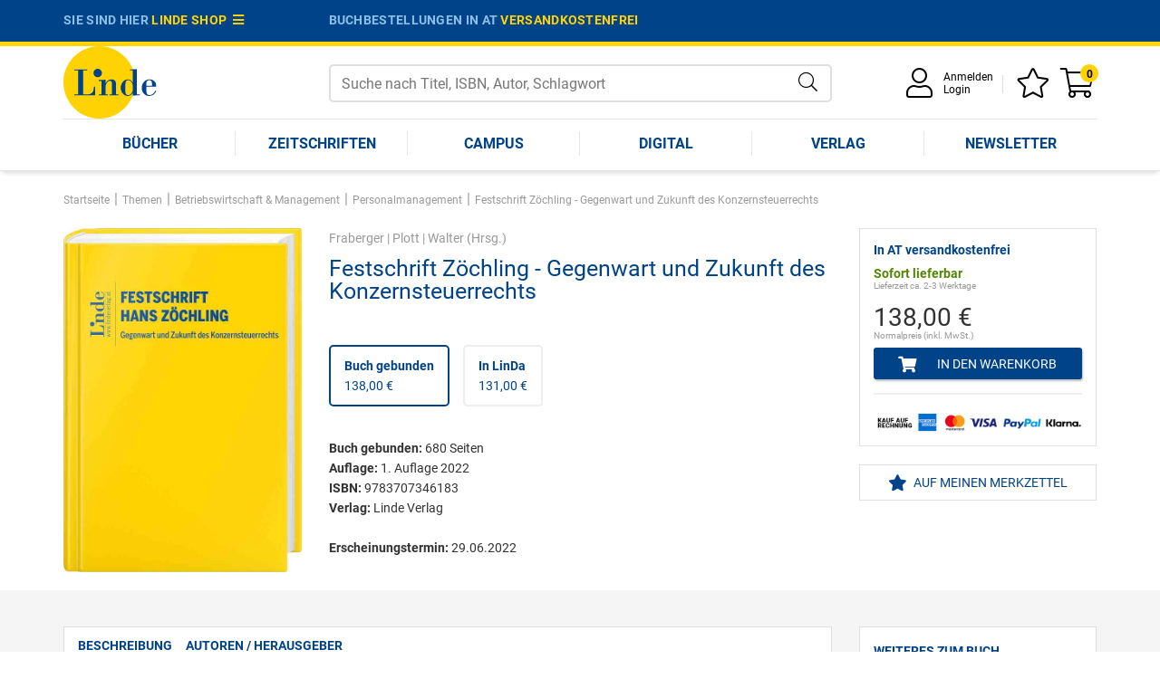

--- FILE ---
content_type: text/html;charset=UTF-8
request_url: https://shop.lindeverlag.at/buch/festschrift-zoechling-gegenwart-und-zukunft-des-konzernsteuerrechts-19439?page_id=91
body_size: 35428
content:
<!DOCTYPE html>
<html xmlns="http://www.w3.org/1999/xhtml" lang="de">
<head>
<title>Festschrift Z&ouml;chling - Gegenwart und Zukunft des ...
</title>
<meta http-equiv="Content-Type" content="text/html; charset=utf-8" />
<meta http-equiv="X-UA-Compatible" content="IE=edge" />
<meta name="viewport"	content="width=device-width, initial-scale=1, user-scalable=no" />
<meta name="description" content="Die Festschrift für Hans Zöchling versammelt 43 Beiträge von hochkarätigen Autoren zu den Themen Unternehmensrecht, Konzernsteuerrecht und Umgründungen." />
<meta name="keywords" content="Energieabgaben, Mitarbeiterbeteiligung, Steuern, Umgr&uuml;ndungen, Umsatzsteuer, Unternehmen im Umsatzsteuerrecht, Unternehmens&uuml;bergang, Internationales ...
" />
<meta name="author" content="Linde Verlag - shop.lindeverlag.at" />
<meta name="copyright" content="Wirth&Horn Informationssysteme GmbH - www.wirth-horn.de">
<meta name="designer" content="Wirth&Horn Informationssysteme GmbH - www.wirth-horn.de" />
<meta name="language" content="DE" />
<meta name="robots" content="all"/>
<script src="https://cookiemanager.wirth-horn.de/dist/whCookieManager.min.js"></script>
<link rel="stylesheet" type="text/css" href="https://cookiemanager.wirth-horn.de/dist/whCookieManager.min.css">
<script>
var cookiemanager = new whCookieManager({
'headline':	"Cookie-Einstellungen<br />\r\n",
'text':	"<p>Unsere Webseite verwendet Cookies, die f&uuml;r den Betrieb, die fortlaufende Verbesserung der Seite und zu anonymen Statistikzwecken genutzt werden. Sie k&ouml;nnen selbst entscheiden, welche Kategorien Sie zulassen m&ouml;chten. Es werden auch Cookies verwendet, die zur Daten&uuml;bermittlung in unsichere Drittl&auml;nder (zB Google Analytics in die USA) f&uuml;hren. Wenn Sie daher Cookies (zB Marketing- oder Tracking-Cookies) akzeptieren, erteilen Sie die Einwilligung zur Daten&uuml;bermittlung in unsichere Drittl&auml;nder trotz dieses erheblichen Risikos sowie die Einwilligung zur Erhebung und Analyse des Nutzungsverhaltens.</p>\r\n\r\n<p>Weitere Informationen finden&nbsp;Sie in unseren <a href=\"https://www.lindeverlag.at/datenschutz/c-655\" target=\"_blank\">Datenschutzerkl&auml;rung</a>.</p>\r\n",
'details_label':	"Konfigurieren<br />\r\n",
'details': "<p><strong>Notwendig:&nbsp;</strong>Diese Cookies sind f&uuml;r den Grundbetrieb der Seite unbedingt notwendig, bspw. f&uuml;r die Warenkorb-Funktion oder&nbsp;das&nbsp;Login.</p>\r\n\r\n<p><strong>Statistik:&nbsp;</strong>Diese Cookies helfen uns, anhand der aufgerufenen&nbsp;Website-Inhalte&nbsp;zu erkennen, wie attraktiv diese f&uuml;r Sie sind. So k&ouml;nnen wir&nbsp;unsere Inhalte entsprechend optimieren. Wir erfassen an dieser Stelle nur&nbsp;anonymisierte Daten.&nbsp;</p>\r\n\r\n<p><strong>Marketing:&nbsp;</strong>Mithilfe dieser Cookies&nbsp;erkennen wir, welche Produkte und&nbsp;Services aus unserem umfangreichen Angebot zu Ihren Bed&uuml;rfnissen passen. So&nbsp;k&ouml;nnen wir&nbsp;Ihnen Inhalte, Rabatte&nbsp;und Services&nbsp;anbieten, die wirklich relevant f&uuml;r Sie sind.</p>\r\n",
'show_checkboxes': false,
'categories': {
'necessary_label':	"Notwendig<br />\r\n",
'statistics':	true,
'statistics_label':	"Statistik<br />\r\n",
'marketing':	true,
'marketing_label':	"Marketing<br />\r\n"
},
'buttons': {
'select_specific_label':	"Auswahl best&auml;tigen<br />\r\n",
'select_all_label':	"Akzeptieren<br />\r\n",
'decline_all_label':	'Alle ablehnen',
'show_decline_all_label':	true
},
'cookie_attributes': {
'secure': true,
'samesite': 'none'
}
}, function reload_page() {
window.location.reload();
}
);
</script>
<meta property="og:title" content="Festschrift Zöchling - Gegenwart und Zukunft des Konzernsteuerrechts | Linde Verlag" />
<meta property="og:description" content="Die Festschrift für Hans Zöchling versammelt 43 Beiträge von hochkarätigen Autoren zu den Themen Unternehmensrecht, Konzernsteuerrecht und Umgründungen." />
<meta property="og:url"	content="https://shop.lindeverlag.at/buch/festschrift-zoechling-gegenwart-und-zukunft-des-konzernsteuerrechts-19439">
<meta property="og:type" content="book" />
<meta property="og:image" content="https://shop.lindeverlag.at/_assets_media/b/cover/300dpi/B101355.jpg" />
<meta property="og:site_name " content="Linde Verlag GmbH" />
<meta property="article:author" content="https://www.facebook.com/lindeverlag/?fref=ts" />
<meta name="google-site-verification" content="_Ppwvpo_Fqo4h0kv1NOxyk5MOktKjONmrneusNI81qc" />
<link rel="stylesheet" href="/_css_global/dist/style.min.css?ts=da174f662af31beeca8c2533756db9b13e5dd697">
<link rel="SHORTCUT ICON" href="/favicon.png?v=4" />
<link rel="canonical" href="https://shop.lindeverlag.at/buch/festschrift-zoechling-gegenwart-und-zukunft-des-konzernsteuerrechts-19439" />
<script type="text/javascript">
if ( cookiemanager.accepted_marketing ) {
var ScarabQueue = ScarabQueue || [];
(function(subdomain, id) {
if (document.getElementById(id)) return;
var js = document.createElement('script'); js.id = id;
js.src = subdomain + '.scarabresearch.com/js/1D1BCF851E06B424/scarab-v2.js';
var fs = document.getElementsByTagName('script')[0];
fs.parentNode.insertBefore(js, fs);
})('https:' == document.location.protocol ? 'https://recommender' : 'http://cdn', 'scarab-js-api');
}
</script>
<script type="text/javascript">
if ( cookiemanager.accepted_statistics ) {
(function(i,s,o,g,r,a,m){i['GoogleAnalyticsObject']=r;i[r]=i[r]||function(){
(i[r].q=i[r].q||[]).push(arguments)},i[r].l=1*new Date();a=s.createElement(o),
m=s.getElementsByTagName(o)[0];a.async=1;a.src=g;m.parentNode.insertBefore(a,m)
})(window,document,'script','//www.google-analytics.com/analytics.js','ga');
ga('create', 'UA-4686656-2', 'auto');
ga('require', 'displayfeatures');
}
</script>
<script type="text/javascript">
if ( cookiemanager.accepted_statistics ) {
var newScript = document.createElement("script");
newScript.type = "text/javascript";
newScript.setAttribute("async","true");
newScript.setAttribute("src","https://www.googletagmanager.com/gtag/js?id=G-PX2XT8972X");
document.documentElement.firstChild.appendChild(newScript);
window.dataLayer = window.dataLayer || [];
function gtag(){
dataLayer.push(arguments);
}
gtag('js', new Date());
gtag('config', 'G-PX2XT8972X');
}
</script>
<script>
if ( cookiemanager.accepted_statistics ) {
(function(w,d,t,r,u) {
var f,n,i;
w[u]=w[u]||[],f=function() {
var o={ti:"20264783"};
o.q=w[u],w[u]=new UET(o),w[u].push("pageLoad")
},
n=d.createElement(t),n.src=r,n.async=1,n.onload=n.onreadystatechange=function(){
var s=this.readyState;
s&&s!=="loaded"&&s!=="complete"||(f(),n.onload=n.onreadystatechange=null)
},
i=d.getElementsByTagName(t)[0],i.parentNode.insertBefore(n,i)
})
(window,document,"script","//bat.bing.com/bat.js","uetq");
}
</script>
<script type="text/javascript">
if ( cookiemanager.accepted_statistics ) {
(function(c,l,a,r,i,t,y) {
c[a]=c[a]||function(){(c[a].q=c[a].q||[]).push(arguments)};
t=l.createElement(r);t.async=1;t.src="https://www.clarity.ms/tag/"+i;
y=l.getElementsByTagName(r)[0];y.parentNode.insertBefore(t,y);
})(window, document, "clarity", "script", "ftjarz49es");
}
</script>
<script type="text/javascript">
if ( cookiemanager.accepted_statistics ) {
(function(w,d,s,l,i){w[l]=w[l]||[];w[l].push({'gtm.start':
new Date().getTime(),event:'gtm.js'});var f=d.getElementsByTagName(s)[0],
j=d.createElement(s),dl=l!='dataLayer'?'&l='+l:'';j.async=true;j.src=
'https://www.googletagmanager.com/gtm.js?id='+i+dl;f.parentNode.insertBefore(j,f);
})(window,document,'script','dataLayer','GTM-TRHSRJ6D');
}
</script>
<script src="https://rybbit.wirth-horn.de/api/script.js" data-site-id="6bd20860dd8d" defer></script>
</head>
<body>
<div id="sidebar_close">
<a href="#" onclick="$('#menu_button').click(); return false;">
<span class="fal fa-times"></span>
</a>
</div>
<div id="sidebar">
<div class="sidebar-wrapper">
<div class="sidebar-header">
Shop
</div>
<div class="level-1">
<a class="" href="/buecher/c-11" style="text-transform: uppercase"
>
Bücher
</a>
<i class="fa fa-angle-down angle_down_11" onclick="open_submenu('sidebar',11);"></i>
<i class="fa fa-angle-up hidden angle_up_11" onclick="close_submenu('sidebar',11);"></i>
<div class="submenu_11 submenu" >
<div class="level level-2 first">
<a class="" href="/buecher/buchreihen-und-buchserien/c-50"
>
Buchreihen und Buchserien
</a>
</div>
<div class="level level-2">
<a class="" href="/buecher/programmbereiche/c-639"
>
Programmbereiche
</a>
<i class="fa fa-angle-down angle_down_639" onclick="open_submenu('sidebar',639);"></i>
<i class="fa fa-angle-up hidden angle_up_639" onclick="close_submenu('sidebar',639);"></i>
<div class="submenu_639 submenu" >
<div class="level level-3 first">
<a class="" href="/buecher-programmbereiche/neuerscheinung/c-45"
>
Neuerscheinung
</a>
</div>
<div class="level level-3">
<a class="" href="/buecher-programmbereiche/demnaechst-bei-linde/c-305"
>
Demnächst bei Linde
</a>
</div>
<div class="level level-3">
<a class="" href="/buecher-programmbereiche/gesamtprogramm/c-640"
>
Gesamtprogramm
</a>
</div>
<div class="level level-3">
<a class="" href="/buecher-programmbereiche/fachbuch/c-46"
>
Fachbuch
</a>
<i class="fa fa-angle-down angle_down_46" onclick="open_submenu('sidebar',46);"></i>
<i class="fa fa-angle-up hidden angle_up_46" onclick="close_submenu('sidebar',46);"></i>
<div class="submenu_46 submenu" >
<div class="level level-4 first">
<a class="" href="/buecher-programmbereiche-fachbuch/kodex-studienausgabe/c-865"
>
KODEX Studienausgabe
</a>
</div>
</div>
</div>
<div class="level level-3">
<a class="" href="/buecher-programmbereiche/fachbuch-international/c-855"
>
Fachbuch International
</a>
</div>
<div class="level level-3">
<a class="" href="/buecher-programmbereiche/ratgeber-sachbuch/c-47"
>
Ratgeber/Sachbuch
</a>
<i class="fa fa-angle-down angle_down_47" onclick="open_submenu('sidebar',47);"></i>
<i class="fa fa-angle-up hidden angle_up_47" onclick="close_submenu('sidebar',47);"></i>
<div class="submenu_47 submenu" >
<div class="level level-4 first">
<a class="" href="/buecher-programmbereiche-ratgeber-sachbuch/interview-tanja-boegner/c-425"
>
Interview Tanja Bögner
</a>
</div>
<div class="level level-4">
<a class="" href="/buecher-programmbereiche-ratgeber-sachbuch/10-tipps-zum-erstellen-guter-protokolle/c-443"
>
10 Tipps zum Erstellen guter Protokolle
</a>
</div>
<div class="level level-4">
<a class="" href="/buecher-programmbereiche-ratgeber-sachbuch/interview-mit-prof-zeichen/c-482"
>
Interview mit Prof. Zeichen
</a>
</div>
</div>
</div>
</div>
</div>
<div class="level level-2">
<a class="" href="/buecher/empfehlungen/c-645"
>
Empfehlungen
</a>
<i class="fa fa-angle-down angle_down_645" onclick="open_submenu('sidebar',645);"></i>
<i class="fa fa-angle-up hidden angle_up_645" onclick="close_submenu('sidebar',645);"></i>
<div class="submenu_645 submenu" >
<div class="level level-3 first">
<a class="" href="/buecher-empfehlungen/wettbewerbsrecht/c-948"
>
Wettbewerbsrecht
</a>
</div>
<div class="level level-3">
<a class="" href="/buecher-empfehlungen/aktuelle-steuerpraxis/c-181"
>
Aktuelle Steuerpraxis
</a>
</div>
<div class="level level-3">
<a class="" href="/buecher-empfehlungen/unternehmens-und-gesellschaftsrecht/c-972"
>
Unternehmens- und Gesellschaftsrecht
</a>
</div>
<div class="level level-3">
<a class="" href="/buecher-empfehlungen/bank-und-kapitalmarktrecht/c-956"
>
Bank- und Kapitalmarktrecht
</a>
</div>
<div class="level level-3">
<a class="" href="/buecher-specials/gemeinden/c-928"
>
Gemeinden
</a>
</div>
<div class="level level-3">
<a class="" href="/buecher-empfehlungen/arbeits-und-sozialrecht/c-680"
>
Arbeits- und Sozialrecht
</a>
</div>
<div class="level level-3">
<a class="" href="/buecher-empfehlungen/bau-und-immobilien/c-891"
>
Bau und Immobilien
</a>
</div>
<div class="level level-3">
<a class="" href="/buecher-empfehlungen/die-zukunft-des-wirtschaftsrechts/c-993"
>
Die Zukunft des Wirtschaftsrechts
</a>
</div>
<div class="level level-3">
<a class="" href="/buecher-buchreihen-und-buchserien/kodex-gesetzessammlung/c-143"
>
KODEX Gesetzessammlung
</a>
</div>
<div class="level level-3">
<a class="" href="/buecher-buchreihen-und-buchserien/swk-spezial/c-158"
>
SWK-Spezial
</a>
</div>
</div>
</div>
</div>
</div>
<div class="clear"></div>
<div class="level-1">
<a class="" href="/zeitschriften/c-12" style="text-transform: uppercase"
>
Zeitschriften
</a>
</div>
<div class="clear"></div>
<div class="level-1">
<a class="" href="/lindecampus/" style="text-transform: uppercase"
>
Campus
</a>
<i class="fa fa-angle-down angle_down_13" onclick="open_submenu('sidebar',13);"></i>
<i class="fa fa-angle-up hidden angle_up_13" onclick="close_submenu('sidebar',13);"></i>
<div class="submenu_13 submenu" >
<div class="level level-2 first">
<a class="" href="/campus/kategorien/c-504"
>
Kategorien
</a>
<i class="fa fa-angle-down angle_down_504" onclick="open_submenu('sidebar',504);"></i>
<i class="fa fa-angle-up hidden angle_up_504" onclick="close_submenu('sidebar',504);"></i>
<div class="submenu_504 submenu" >
<div class="level level-3 first">
<a class="" href="/campus-kategorien/seminare/c-505"
>
Seminare
</a>
</div>
<div class="level level-3">
<a class="" href="/campus-kategorien/konferenzen-und-tagungen/c-116"
>
Konferenzen & Tagungen
</a>
</div>
<div class="level level-3">
<a class="" href="/campus-kategorien/lehrgaenge/c-117"
>
Lehrgänge
</a>
</div>
<div class="level level-3">
<a class="" href="/campus-kategorien/webinare-und-livestreams/c-337"
>
Webinare & Livestreams
</a>
</div>
<div class="level level-3">
<a class="" href="/campus-kategorien/aufzeichnungen/c-338"
>
Aufzeichnungen
</a>
</div>
<div class="level level-3">
<a class="" href="/campus-kategorien/inhouse-seminare/c-352"
>
Inhouse-Seminare
</a>
</div>
</div>
</div>
<div class="level level-2">
<a class="" href="/campus/gesamtprogramm/c-52"
>
Gesamtprogramm
</a>
</div>
<div class="level level-2">
<a class="" href="/verlag-service/newsletter_anmeldung/c-471"
>
Newsletter-Anmeldung
</a>
</div>
<div class="level level-2">
<a class="" href="/campus/themen/c-641"
>
Themen
</a>
<i class="fa fa-angle-down angle_down_641" onclick="open_submenu('sidebar',641);"></i>
<i class="fa fa-angle-up hidden angle_up_641" onclick="close_submenu('sidebar',641);"></i>
<div class="submenu_641 submenu" >
<div class="level level-3 first">
<a class="" href="/campus-themen/steuerrecht/c-592"
>
Steuerrecht
</a>
</div>
<div class="level level-3">
<a class="" href="/campus-themen/unternehmens-und-wirtschaftsrecht/c-111"
>
Unternehmens- und Wirtschaftsrecht
</a>
</div>
<div class="level level-3">
<a class="" href="/campus-themen/betriebswirtschaft-und-management/c-598"
>
Betriebswirtschaft & Management
</a>
</div>
<div class="level level-3">
<a class="" href="/campus-themen/zivilrecht-und-zivilverfahrensrecht/c-597"
>
Zivilrecht und Zivilverfahrensrecht
</a>
</div>
<div class="level level-3">
<a class="" href="/campus-themen/arbeits-und-sozialrecht/c-112"
>
Arbeits- und Sozialrecht
</a>
</div>
<div class="level level-3">
<a class="" href="/campus-themen/personalverrechnung/c-608"
>
Personalverrechnung
</a>
</div>
<div class="level level-3">
<a class="" href="/campus-themen/bau-und-immobilien/c-113"
>
Bau und Immobilien
</a>
</div>
<div class="level level-3">
<a class="" href="/campus-themen/strafrecht/c-611"
>
Strafrecht
</a>
</div>
<div class="level level-3">
<a class="" href="/campus-themen/zukunftsthemen/c-934"
>
Zukunftsthemen
</a>
</div>
</div>
</div>
</div>
</div>
<div class="clear"></div>
<div class="level-1">
<a class="" href="https://www.lindeverlag.at/de/die-welt-von-linda" style="text-transform: uppercase"
onclick="window.open(this.href); return false;"
>
Digital
</a>
<i class="fa fa-angle-down angle_down_14" onclick="open_submenu('sidebar',14);"></i>
<i class="fa fa-angle-up hidden angle_up_14" onclick="close_submenu('sidebar',14);"></i>
<div class="submenu_14 submenu" >
<div class="level level-2 first">
<a class="" href="https://www.lindeverlag.at/onlineprodukte/c-14"
>
LinDa für
</a>
<i class="fa fa-angle-down angle_down_457" onclick="open_submenu('sidebar',457);"></i>
<i class="fa fa-angle-up hidden angle_up_457" onclick="close_submenu('sidebar',457);"></i>
<div class="submenu_457 submenu" >
<div class="level level-3 first">
<a class="" href="/digital-linda-fuer/steuerberater-und-wirtschaftspruefer/c-193"
>
Steuerberater und Wirtschaftsprüfer
</a>
</div>
<div class="level level-3">
<a class="" href="/digital-linda-fuer/rechtsanwaelte/c-501"
>
Rechtsanwälte
</a>
</div>
<div class="level level-3">
<a class="" href="/digital-linda-fuer/unternehmen/c-439"
>
Unternehmen
</a>
</div>
</div>
</div>
<div class="level level-2">
<a class="" href="https://www.lindeverlag.at/onlineprodukte/c-14"
>
Linde Digital Produktübersicht
</a>
<i class="fa fa-angle-down angle_down_806" onclick="open_submenu('sidebar',806);"></i>
<i class="fa fa-angle-up hidden angle_up_806" onclick="close_submenu('sidebar',806);"></i>
<div class="submenu_806 submenu" >
<div class="level level-3 first">
<a class="" href="/digital-linde-digital-produktuebersicht/bibliotheken/c-800"
>
Bibliotheken
</a>
</div>
<div class="level level-3">
<a class="" href="/digital-linde-digital-produktuebersicht/digitale-einzeltitel/c-342"
>
Digitale Einzeltitel
</a>
</div>
<div class="level level-3">
<a class="" href="/zeitschriften/c-12"
>
Zeitschriften
</a>
</div>
</div>
</div>
<div class="level level-2">
<a class="" href="https://www.lindeverlag.at/onlineprodukte/c-14"
>
Digitale Services
</a>
<i class="fa fa-angle-down angle_down_808" onclick="open_submenu('sidebar',808);"></i>
<i class="fa fa-angle-up hidden angle_up_808" onclick="close_submenu('sidebar',808);"></i>
<div class="submenu_808 submenu" >
<div class="level level-3 first">
<a class="" href="https://www.lindeverlag.at/komko"
onclick="window.open(this.href); return false;"
>
KomKo – Kommentierte Kollektivverträge
</a>
</div>
<div class="level level-3">
<a class="" href="/digital-digitale-services/linde-apps/c-420"
>
Linde Apps
</a>
<i class="fa fa-angle-down angle_down_420" onclick="open_submenu('sidebar',420);"></i>
<i class="fa fa-angle-up hidden angle_up_420" onclick="close_submenu('sidebar',420);"></i>
<div class="submenu_420 submenu" >
<div class="level level-4 first">
<a class="" href="https://meimarie.at/"
onclick="window.open(this.href); return false;"
>
Mei Marie App
</a>
</div>
<div class="level level-4">
<a class="" href="/digital-digitale-services-linde-apps/linde-media-app/c-815"
>
Linde Media App
</a>
</div>
<div class="level level-4">
<a class="" href="/digital-digitale-services-linde-apps/kodex-app/c-423"
>
KODEX-App
</a>
<i class="fa fa-angle-down angle_down_423" onclick="open_submenu('sidebar',423);"></i>
<i class="fa fa-angle-up hidden angle_up_423" onclick="close_submenu('sidebar',423);"></i>
<div class="submenu_423 submenu" >
<div class="level level-5 first">
<a class="" href="/digital-digitale-services-linde-apps-kodex-app/interview-mit-prof-doralt-zur-kodex-app/c-444"
>
Interview mit Prof. Doralt zur KODEX-APP
</a>
</div>
</div>
</div>
</div>
</div>
<div class="level level-3">
<a class="" href="https://portal.lindeverlag.at/app/iurio"
onclick="window.open(this.href); return false;"
>
IURIO – die Lösung für digitale Zusammenarbeit
</a>
</div>
</div>
</div>
<div class="level level-2">
<a class="" href="https://www.lindeverlag.at/onlineprodukte/c-14"
>
Linde Digital Support
</a>
<i class="fa fa-angle-down angle_down_810" onclick="open_submenu('sidebar',810);"></i>
<i class="fa fa-angle-up hidden angle_up_810" onclick="close_submenu('sidebar',810);"></i>
<div class="submenu_810 submenu" >
<div class="level level-3 first">
<a class="" href="/digital-linde-digital-support/kostenloser-testzugang/c-206"
>
Kostenloser Testzugang
</a>
</div>
<div class="level level-3">
<a class="" href="https://www.lindeverlag.at/de/linda-kennenlernen-webinare-und-schulungen"
>
Kostenlose Online-Schulung
</a>
</div>
<div class="level level-3">
<a class="" href="/digital-linde-digital-support/kostenloser-zugang-fuer-studierende/c-455"
>
Kostenloser Zugang für Studierende
</a>
</div>
</div>
</div>
<div class="level level-2">
<a class="" href="https://www.lindeverlag.at/onlineprodukte/c-14"
>
Digitale Portale
</a>
<i class="fa fa-angle-down angle_down_812" onclick="open_submenu('sidebar',812);"></i>
<i class="fa fa-angle-up hidden angle_up_812" onclick="close_submenu('sidebar',812);"></i>
<div class="submenu_812 submenu" >
<div class="level level-3 first">
<a class="" href="https://linda.lindeverlag.at/"
onclick="window.open(this.href); return false;"
>
LinDa
</a>
</div>
<div class="level level-3">
<a class="" href="https://lindemedia.at"
onclick="window.open(this.href); return false;"
>
Linde Media
</a>
</div>
<div class="level level-3">
<a class="" href="https://digital.lindeverlag.at/de"
onclick="window.open(this.href); return false;"
>
Linde Digital GmbH
</a>
</div>
</div>
</div>
<div class="level level-2">
<a class="" href="/digital/linda-und-manz-kooperation/c-665"
>
LinDa und Manz Kooperation
</a>
</div>
</div>
</div>
<div class="clear"></div>
<div class="level-1">
<a class="" href="/verlag/" style="text-transform: uppercase"
>
Verlag
</a>
</div>
<div class="clear"></div>
<div class="level-1">
<a class="" href="https://form.lindeverlag.at/f/newsletter/anmeldung-menue.php" style="text-transform: uppercase"
>
Newsletter
</a>
</div>
<div class="clear"></div>
<div id="sidebar_user_links">
<div class="level-1 user-link">
<a rel="nofollow" href="/login"><i class="fal fa-user"></i>Login</a>
</div>
<div class="level-1 user-link">
<a rel="nofollow" href="/merkzettel"><i class="fal fa-star"></i>Merkzettel</a>
</div>
<div class="level-1 user-link">
<a rel="nofollow" href="/warenkorb"><i class="fal fa-shopping-cart"></i>Warenkorb</a>
</div>
</div>
</div>
<div class="sidebar-infos">
<div class="info">
<i class="fa fa-phone service-team"></i>Service Team: +43 1 246 30-0
</div>
<div class="trenner"></div>
<div class="info">
<p>Buchbestellungen in AT <a href="/service/lieferung-und-versandkosten/c-301">versandkostenfrei</a></p>
</div>
</div>
</div>
<noscript>
<div class="warnung_browser">
<strong>Javascript Deaktiviert!</strong><br />
Bitte aktivieren Sie JavaScript um alle Funktionen auf unserer Webseite nutzen zu können.
</div>
</noscript>
<img src="/_images_global/linde_header.svg" style="width: 150px; margin: 0px 0px 15px 15px;" class="show-for-print-only" alt="Linde Verlag">
<div id="page" itemscope="" itemtype="http://schema.org/WebPage">
<div id="header_information">
<div class="container">
<div class="row">
<div class="col-xs-12 col-sm-6 col-lg-3">
Sie sind hier <a href="#" onclick="show_header_menue(); return false;">Linde Shop&nbsp;&nbsp;<i class="fa fa-bars"></i></a>
</div>
<div class="col-xs-12 col-lg-6 d-none d-lg-block header-info-link visible-lg-block">
<p>Buchbestellungen in AT <a href="/service/lieferung-und-versandkosten/c-301">versandkostenfrei</a></p>
</div>
</div>
</div>
<div class="clearfix"></div>
</div>
<div class="new-header-menue">
<div class="container">
<div class="row">
<div class="col-xs-12 col-sm-6 col-md-6 col-lg-3">
<div class="new-menue-item row">
<div class="col-xs-3 col-sm-2 col-md-2 col-lg-3 icon hidden-xs">
<a href="https://shop.lindeverlag.at" title="Shop">
<span class="icon-class icon-shop"></span>
</a>
</div>
<div class="col-xs-12 col-sm-10 col-md-10 col-lg-9 link-text">
<div class="header">
<a href="https://shop.lindeverlag.at" title="Shop">
Shop<i class="fa fa-chevron-right menue-chevron"></i>
</a>
</div>
<div class="text hidden-xs">
<a href="https://shop.lindeverlag.at" title="Shop">
Recht, Wirtschaft und Steuern. Unser Angebot im Shop.
</a>
</div>
</div>
<div class="menue-border hidden-xs"></div>
</div>
</div>
<div class="col-xs-12 visible-xs mobile-border">
<div class="border-bottom"></div>
</div>
<div class="col-xs-12 col-sm-6 col-md-6 col-lg-3">
<div class="new-menue-item row">
<div class="col-xs-3 col-sm-2 col-md-2 col-lg-3 icon hidden-xs">
<a href="https://www.lindedigital.at" title="Digital">
<span class="icon-class icon-digtial"></span>
</a>
</div>
<div class="col-xs-12 col-sm-10 col-md-10 col-lg-9 link-text">
<div class="header">
<a href="https://www.lindedigital.at" title="Digital">
Digital<i class="fa fa-chevron-right menue-chevron"></i>
</a>
</div>
<div class="text hidden-xs">
<a href="https://www.lindedigital.at" title="Digital">
Die Recherchedatenbank für Experten! Schnell und effizient.
</a>
</div>
</div>
<div class="menue-border hidden-sm hidden-xs hidden-md"></div>
</div>
</div>
<div class="col-xs-12 visible-xs mobile-border">
<div class="border-bottom"></div>
</div>
<div class="col-xs-12 col-sm-6 col-md-6 col-lg-3">
<div class="new-menue-item row">
<div class="col-xs-3 col-sm-2 col-md-2 col-lg-3 icon hidden-xs">
<a href="https://linde.media/" title="Media">
<span class="icon-class icon-media"></span>
</a>
</div>
<div class="col-xs-12 col-sm-10 col-md-10 col-lg-9 link-text">
<div class="header">
<a href="https://linde.media/" title="Media">
Media<i class="fa fa-chevron-right menue-chevron"></i>
</a>
</div>
<div class="text hidden-xs">
<a href="https://linde.media/" title="Media">
Informiert mit News, Videos, Podcast und dem E-Paper der Zeitschriften.
</a>
</div>
</div>
<div class="menue-border hidden-xs"></div>
</div>
</div>
<div class="col-xs-12 visible-xs mobile-border">
<div class="border-bottom"></div>
</div>
<div class="col-xs-12 col-sm-6 col-md-6 col-lg-3">
<div class="new-menue-item row">
<div class="col-xs-3 col-sm-2 col-md-2 col-lg-3 icon hidden-xs">
<a href="/lindecampus/" title="Campus">
<span class="icon-class icon-campus"></span>
</a>
</div>
<div class="col-xs-12 col-sm-10 col-md-10 col-lg-9 link-text">
<div class="header">
<a href="/lindecampus/" title="Campus">
Campus<i class="fa fa-chevron-right menue-chevron"></i>
</a>
</div>
<div class="text hidden-xs">
<a href="/lindecampus/" title="Campus">
Top-aktuelle Seminare, Konferenzen, Lehrgänge und Webinare.
</a>
</div>
</div>
</div>
</div>
<div class="col-xs-12">
<div class="border-bottom">&nbsp;</div>
</div>
<div class="col-xs-12 verlags-link text-center">
<a href="/verlag/" title="Erfahren Sie hier mehr über den Verlag">Erfahren Sie hier mehr über den Verlag<i class="fa fa-chevron-right menue-chevron"></i></a>
</div>
</div>
</div>
</div>
<div class="container" id="header_bottom">
<div class="row">
<div class="col-xs-5 col-sm-5 col-md-3">
<a href="/" title="Startseite">
<img src="/_images_global/linde_logo.svg" alt="Linde Verlag" class="header-logo" />
</a>
</div>
<div class="col-xs-6 hidden-xs hidden-sm col-md-6">
<form class="form-horizontal" role="search" action="/search/quicksearch/">
<div id="search_input_box">
<i class="fal fa-search"></i>
<input id="search-meta" type="text" class="form-control search-input"
placeholder="Suche nach Titel, ISBN, Autor, Schlagwort" name="quicksearch" autocomplete="off" />
</div>
<div class="clear"></div>
</form>
</div>
<div class="col-xs-7 col-sm-7 col-md-3">
<div id="header_shopping_cart" class="pull-right">
<div class="hidden-md hidden-lg">
<a rel="nofollow" href="#" title="Suche" onclick="open_mobile_search(); return false;">
<i class="fal fa-search"></i>
</a>
</div>
<div>
<a rel="nofollow" href="/warenkorb/konto.html" title="zu meinem Konto">
<i class="fal fa-user"></i>
</a>
</div>
<div class="login-anmelden hidden-xs hidden-sm visible-md visible-lg">
<a rel="nofollow" href="/warenkorb/konto.html" title="zu meinem Konto">
Anmelden
</a><br />
<a rel="nofollow" href="/warenkorb/konto.html" title="zu meinem Konto">
Login
</a>
</div>
<div class="grauer-trenner hidden-xs hidden-sm visible-md visible-lg"></div>
<div class="hidden-xs">
<a rel="nofollow" href="/merkzettel/" title="zum Merkzettel">
<i class="fal fa-star"></i>
</a>
</div>
<div class="wako-counter">
<a rel="nofollow" onclick="show_wako(); return false;">
<i class="fal fa-shopping-cart"></i><span class="wako_count">0</span>
</a>
</div>
<div class="grauer-trenner hidden-xs visible-sm hidden-md hidden-lg"></div>
<div class="visible-xs visible-ms visible-sm hidden-md hidden-lg">
<a href="#" onclick="init_sidebar(); return false;" id="menu_button">
<i class="fal fa-bars"></i>
</a>
</div>
</div>
</div>
<div class="col-xs-12 hidden-sm hidden-xs">
<div class="border-bottom">&nbsp;</div>
</div>
</div>
<div class="mobile-search row hidden-lg hidden-md">
<form class="form-horizontal" role="search" action="/search/quicksearch/">
<div id="search_input_mobile_box" class="col-xs-12">
<i class="fal fa-search"></i>
<input id="search-meta" type="text" class="form-control search-input"
placeholder="Suche nach Titel, ISBN, Autor, Schlagwort" name="quicksearch" autocomplete="off" />
</div>
<div class="clear"></div>
</form>
</div>
</div>
<div id="header">
<div id="header_main_navigation">
<div class="container flex-navigation">
<a content-id="11" id="header_menu_11" class="header-navigation-menu" href="/buecher/c-11"
>
Bücher
</a>
<div id="header_navigation_overlay_11" class="header-navigation-overlay">
<div class="container">
<div class="row" style="display: flex;">
<div class="header-menu-column col-xs-3 first">
<div class="link-caption">
<a content-id="639" href="/buecher/programmbereiche/c-639"
>
Programmbereiche
</a>
</div>
<div class="clear"></div>
<div class="link">
<a content-id="45" href="/buecher-programmbereiche/neuerscheinung/c-45"
>
Neuerscheinung
</a>
</div>
<div class="clear"></div>
<div class="link">
<a content-id="305" href="/buecher-programmbereiche/demnaechst-bei-linde/c-305"
>
Demnächst bei Linde
</a>
</div>
<div class="clear"></div>
<div class="link">
<a content-id="640" href="/buecher-programmbereiche/gesamtprogramm/c-640"
>
Gesamtprogramm
</a>
</div>
<div class="clear"></div>
<div class="link">
<a content-id="46" href="/buecher-programmbereiche/fachbuch/c-46"
>
Fachbuch
</a>
</div>
<div class="clear"></div>
<div class="link">
<a content-id="855" href="/buecher-programmbereiche/fachbuch-international/c-855"
>
Fachbuch International
</a>
</div>
<div class="clear"></div>
<div class="link">
<a content-id="47" href="/buecher-programmbereiche/ratgeber-sachbuch/c-47"
>
Ratgeber/Sachbuch
</a>
</div>
<div class="clear"></div>
<div class="link-caption">
<a content-id="50" href="/buecher/buchreihen-und-buchserien/c-50"
>
Buchreihen und Buchserien
</a>
</div>
<div class="clear"></div>
</div>
<div class="header-menu-column col-xs-3">
<div class="link-caption">
<a content-id="645" href="/buecher/empfehlungen/c-645"
>
Empfehlungen
</a>
</div>
<div class="clear"></div>
<div class="link">
<a content-id="948" href="/buecher-empfehlungen/wettbewerbsrecht/c-948"
>
Wettbewerbsrecht
</a>
</div>
<div class="clear"></div>
<div class="link">
<a content-id="181" href="/buecher-empfehlungen/aktuelle-steuerpraxis/c-181"
>
Aktuelle Steuerpraxis
</a>
</div>
<div class="clear"></div>
<div class="link">
<a content-id="972" href="/buecher-empfehlungen/unternehmens-und-gesellschaftsrecht/c-972"
>
Unternehmens- und Gesellschaftsrecht
</a>
</div>
<div class="clear"></div>
<div class="link">
<a content-id="956" href="/buecher-empfehlungen/bank-und-kapitalmarktrecht/c-956"
>
Bank- und Kapitalmarktrecht
</a>
</div>
<div class="clear"></div>
<div class="link">
<a content-id="928" href="/buecher-specials/gemeinden/c-928"
>
Gemeinden
</a>
</div>
<div class="clear"></div>
<div class="link">
<a content-id="680" href="/buecher-empfehlungen/arbeits-und-sozialrecht/c-680"
>
Arbeits- und Sozialrecht
</a>
</div>
<div class="clear"></div>
<div class="link">
<a content-id="891" href="/buecher-empfehlungen/bau-und-immobilien/c-891"
>
Bau und Immobilien
</a>
</div>
<div class="clear"></div>
<div class="link">
<a content-id="993" href="/buecher-empfehlungen/die-zukunft-des-wirtschaftsrechts/c-993"
>
Die Zukunft des Wirtschaftsrechts
</a>
</div>
<div class="clear"></div>
<div class="link">
<a content-id="672" href="/buecher-buchreihen-und-buchserien/kodex-gesetzessammlung/c-143"
>
KODEX Gesetzessammlung
</a>
</div>
<div class="clear"></div>
<div class="link">
<a content-id="676" href="/buecher-buchreihen-und-buchserien/swk-spezial/c-158"
>
SWK-Spezial
</a>
</div>
<div class="clear"></div>
</div>
<div class="header-menu-column col-xs-3">
</div>
<div class="header-menu-column col-xs-3">
<div class="link-caption">
<a href="/buecher-empfehlungen/kodex-gesetzessammlung/c-143">
<img alt="KODEX Reihe" src="/_images_media/teaser/tapete/43.jpg"/>
</a>
</div>
<div class="clear"></div>
</div>
</div>
</div>
</div>
<a content-id="12" id="header_menu_12" class="header-navigation-menu" href="/zeitschriften/c-12"
>
Zeitschriften
</a>
<div id="header_navigation_overlay_12" class="header-navigation-overlay">
<div class="container">
<div class="row" style="display: flex;">
<div class="header-menu-column col-xs-3 first">
<div class="link-caption">
<a href="/zeitschriften/c-12">
<img alt="Linde Zeitschriften" src="/_images_media/teaser/tapete/55.jpg"/>
</a>
</div>
<div class="clear"></div>
</div>
<div class="header-menu-column col-xs-3">
<div class="link-caption">
<a href="/zeitschrift/swk-1?page_id=12">
<img alt="Zeitschriften-Empfehlung SWK" src="/_images_media/teaser/tapete/58.jpg"/>
</a>
</div>
<div class="clear"></div>
</div>
<div class="header-menu-column col-xs-3">
<div class="link-caption">
<a href="/zeitschrift/rwk-78">
<img alt="Linde Zeitschriften" src="/_images_media/teaser/tapete/301.jpg"/>
</a>
</div>
<div class="clear"></div>
</div>
<div class="header-menu-column col-xs-3">
<div class="link-caption">
<a href="/zeitschriften/sammelmappen/c-863">
<img alt="Zeitschriften Sammelmappen" src="/_images_media/teaser/tapete/139.jpg"/>
</a>
</div>
<div class="clear"></div>
</div>
</div>
</div>
</div>
<a content-id="13" id="header_menu_13" class="header-navigation-menu" href="/lindecampus/"
>
Campus
</a>
<div id="header_navigation_overlay_13" class="header-navigation-overlay">
<div class="container">
<div class="row" style="display: flex;">
<div class="header-menu-column col-xs-3 first">
<div class="link-caption">
<a content-id="52" href="/campus/gesamtprogramm/c-52"
>
Gesamtprogramm
</a>
</div>
<div class="clear"></div>
<div class="link-caption">
<a content-id="504" href="/campus/kategorien/c-504"
>
Kategorien
</a>
</div>
<div class="clear"></div>
<div class="link">
<a content-id="505" href="/campus-kategorien/seminare/c-505"
>
Seminare
</a>
</div>
<div class="clear"></div>
<div class="link">
<a content-id="116" href="/campus-kategorien/konferenzen-und-tagungen/c-116"
>
Konferenzen & Tagungen
</a>
</div>
<div class="clear"></div>
<div class="link">
<a content-id="117" href="/campus-kategorien/lehrgaenge/c-117"
>
Lehrgänge
</a>
</div>
<div class="clear"></div>
<div class="link">
<a content-id="337" href="/campus-kategorien/webinare-und-livestreams/c-337"
>
Webinare & Livestreams
</a>
</div>
<div class="clear"></div>
<div class="link">
<a content-id="338" href="/campus-kategorien/aufzeichnungen/c-338"
>
Aufzeichnungen
</a>
</div>
<div class="clear"></div>
<div class="link">
<a content-id="352" href="/campus-kategorien/inhouse-seminare/c-352"
>
Inhouse-Seminare
</a>
</div>
<div class="clear"></div>
<div class="link-caption">
<a content-id="508" href="/verlag-service/newsletter_anmeldung/c-471"
>
Newsletter-Anmeldung
</a>
</div>
<div class="clear"></div>
</div>
<div class="header-menu-column col-xs-3">
<div class="link-caption">
<a content-id="641" href="/campus/themen/c-641"
>
Themen
</a>
</div>
<div class="clear"></div>
<div class="link">
<a content-id="592" href="/campus-themen/steuerrecht/c-592"
>
Steuerrecht
</a>
</div>
<div class="clear"></div>
<div class="link">
<a content-id="111" href="/campus-themen/unternehmens-und-wirtschaftsrecht/c-111"
>
Unternehmens- und Wirtschaftsrecht
</a>
</div>
<div class="clear"></div>
<div class="link">
<a content-id="598" href="/campus-themen/betriebswirtschaft-und-management/c-598"
>
Betriebswirtschaft & Management
</a>
</div>
<div class="clear"></div>
<div class="link">
<a content-id="597" href="/campus-themen/zivilrecht-und-zivilverfahrensrecht/c-597"
>
Zivilrecht und Zivilverfahrensrecht
</a>
</div>
<div class="clear"></div>
<div class="link">
<a content-id="112" href="/campus-themen/arbeits-und-sozialrecht/c-112"
>
Arbeits- und Sozialrecht
</a>
</div>
<div class="clear"></div>
<div class="link">
<a content-id="608" href="/campus-themen/personalverrechnung/c-608"
>
Personalverrechnung
</a>
</div>
<div class="clear"></div>
<div class="link">
<a content-id="113" href="/campus-themen/bau-und-immobilien/c-113"
>
Bau und Immobilien
</a>
</div>
<div class="clear"></div>
<div class="link">
<a content-id="611" href="/campus-themen/strafrecht/c-611"
>
Strafrecht
</a>
</div>
<div class="clear"></div>
<div class="link">
<a content-id="934" href="/campus-themen/zukunftsthemen/c-934"
>
Zukunftsthemen
</a>
</div>
<div class="clear"></div>
</div>
<div class="header-menu-column col-xs-3">
<div class="link-caption">
<a href="/seminare-kategorien/webinare-und-livestreams/c-337">
<img alt="Linde Campus Webinare & Livestreams" src="/_images_media/teaser/tapete/102.jpg"/>
</a>
</div>
<div class="clear"></div>
</div>
<div class="header-menu-column col-xs-3">
<div class="link-caption">
<a href="/seminar/jahrestagung-mobility-management-3756">
<img alt="" src="/_images_media/teaser/tapete/385.jpg"/>
</a>
</div>
<div class="clear"></div>
</div>
</div>
</div>
</div>
<a content-id="14" id="header_menu_14" class="header-navigation-menu" href="https://www.lindeverlag.at/de/die-welt-von-linda"
onclick="window.open(this.href); return false;"
>
Digital
</a>
<div id="header_navigation_overlay_14" class="header-navigation-overlay">
<div class="container">
<div class="row" style="display: flex;">
<div class="header-menu-column col-xs-3 first">
<div class="link-caption">
<a content-id="457" href="https://www.lindeverlag.at/onlineprodukte/c-14"
>
LinDa für
</a>
</div>
<div class="clear"></div>
<div class="link">
<a content-id="193" href="/digital-linda-fuer/steuerberater-und-wirtschaftspruefer/c-193"
>
Steuerberater und Wirtschaftsprüfer
</a>
</div>
<div class="clear"></div>
<div class="link">
<a content-id="501" href="/digital-linda-fuer/rechtsanwaelte/c-501"
>
Rechtsanwälte
</a>
</div>
<div class="clear"></div>
<div class="link">
<a content-id="439" href="/digital-linda-fuer/unternehmen/c-439"
>
Unternehmen
</a>
</div>
<div class="clear"></div>
<div class="link-caption">
<a content-id="806" href="https://www.lindeverlag.at/onlineprodukte/c-14"
>
Linde Digital Produktübersicht
</a>
</div>
<div class="clear"></div>
<div class="link">
<a content-id="800" href="/digital-linde-digital-produktuebersicht/bibliotheken/c-800"
>
Bibliotheken
</a>
</div>
<div class="clear"></div>
<div class="link">
<a content-id="342" href="/digital-linde-digital-produktuebersicht/digitale-einzeltitel/c-342"
>
Digitale Einzeltitel
</a>
</div>
<div class="clear"></div>
<div class="link">
<a content-id="807" href="/zeitschriften/c-12"
>
Zeitschriften
</a>
</div>
<div class="clear"></div>
</div>
<div class="header-menu-column col-xs-3">
<div class="link-caption">
<a content-id="808" href="https://www.lindeverlag.at/onlineprodukte/c-14"
>
Digitale Services
</a>
</div>
<div class="clear"></div>
<div class="link">
<a content-id="788" href="https://www.lindeverlag.at/komko"
onclick="window.open(this.href); return false;"
>
KomKo – Kommentierte Kollektivverträge
</a>
</div>
<div class="clear"></div>
<div class="link">
<a content-id="420" href="/digital-digitale-services/linde-apps/c-420"
>
Linde Apps
</a>
</div>
<div class="clear"></div>
<div class="link">
<a content-id="978" href="https://portal.lindeverlag.at/app/iurio"
onclick="window.open(this.href); return false;"
>
IURIO – die Lösung für digitale Zusammenarbeit
</a>
</div>
<div class="clear"></div>
</div>
<div class="header-menu-column col-xs-3">
<div class="link-caption">
<a content-id="810" href="https://www.lindeverlag.at/onlineprodukte/c-14"
>
Linde Digital Support
</a>
</div>
<div class="clear"></div>
<div class="link">
<a content-id="206" href="/digital-linde-digital-support/kostenloser-testzugang/c-206"
>
Kostenloser Testzugang
</a>
</div>
<div class="clear"></div>
<div class="link">
<a content-id="715" href="https://www.lindeverlag.at/de/linda-kennenlernen-webinare-und-schulungen"
>
Kostenlose Online-Schulung
</a>
</div>
<div class="clear"></div>
<div class="link">
<a content-id="455" href="/digital-linde-digital-support/kostenloser-zugang-fuer-studierende/c-455"
>
Kostenloser Zugang für Studierende
</a>
</div>
<div class="clear"></div>
<div class="link-caption">
<a content-id="812" href="https://www.lindeverlag.at/onlineprodukte/c-14"
>
Digitale Portale
</a>
</div>
<div class="clear"></div>
<div class="link">
<a content-id="813" href="https://linda.lindeverlag.at/"
onclick="window.open(this.href); return false;"
>
LinDa
</a>
</div>
<div class="clear"></div>
<div class="link">
<a content-id="814" href="https://lindemedia.at"
onclick="window.open(this.href); return false;"
>
Linde Media
</a>
</div>
<div class="clear"></div>
<div class="link">
<a content-id="997" href="https://digital.lindeverlag.at/de"
onclick="window.open(this.href); return false;"
>
Linde Digital GmbH
</a>
</div>
<div class="clear"></div>
</div>
<div class="header-menu-column col-xs-3">
<div class="link-caption">
<a href="https://digital.lindeverlag.at/de">
<img alt="Weiter zu Linde Digital GmbH" rel="external" src="/_images_media/teaser/tapete/353.jpg"/>
</a>
</div>
<div class="clear"></div>
</div>
</div>
</div>
</div>
<a content-id="782" id="header_menu_782" class="header-navigation-menu" href="/verlag/"
>
Verlag
</a>
<a content-id="900" id="header_menu_900" class="header-navigation-menu last-element" href="https://form.lindeverlag.at/f/newsletter/anmeldung-menue.php"
>
Newsletter
</a>
</div>
<div class="clear"></div>
</div>
<div class="border-bottom">&nbsp;</div>
</div>
<div id="breadcrumb" itemprop="breadcrumb" itemtype="https://schema.org/BreadcrumbList" itemscope="">
<div class="container">
<div class="row">
<div class="col-xs-12">
<div class="float-left breadcrumb-link" itemprop="itemListElement" itemscope="" itemtype="https://schema.org/ListItem">
<a itemprop="item" href="/" title="Startseite">
<span itemprop="name">Startseite</span>
</a>
<meta itemprop="position" content="1">
</div>
<div class="float-left delimiter">|</div>
<div class="float-left breadcrumb-link" itemprop="itemListElement" itemscope="" itemtype="https://schema.org/ListItem">
<a itemprop="item" href="/themen/c-10" title="Themen">
<span itemprop="name">
Themen
</span>
</a>
<meta itemprop="position" content="2">
</div>
<div class="float-left delimiter">|</div>
<div class="float-left breadcrumb-link" itemprop="itemListElement" itemscope="" itemtype="https://schema.org/ListItem">
<a itemprop="item" href="/betriebswirtschaft-und-management/c-57" title="Betriebswirtschaft & Management">
<span itemprop="name">
Betriebswirtschaft & Management
</span>
</a>
<meta itemprop="position" content="3">
</div>
<div class="float-left delimiter">|</div>
<div class="float-left breadcrumb-link" itemprop="itemListElement" itemscope="" itemtype="https://schema.org/ListItem">
<a itemprop="item" href="/personalmanagement/c-91" title="Personalmanagement">
<span itemprop="name">
Personalmanagement
</span>
</a>
<meta itemprop="position" content="4">
</div>
<div class="float-left delimiter">|</div>
<div class="float-left breadcrumb-link" itemprop="itemListElement" itemscope="" itemtype="https://schema.org/ListItem">
<a itemprop="item" href="/buch/festschrift-zoechling-gegenwart-und-zukunft-des-konzernsteuerrechts-19439" title="Festschrift Zöchling - Gegenwart und Zukunft des Konzernsteuerrechts">
<h1 itemprop="name">
Festschrift Zöchling - Gegenwart und Zukunft des Konzernsteuerrechts
</h1>
</a>
<meta itemprop="position" content="5">
</div>
</div>
</div>
</div>
</div>
<div id="single_page" itemtype="https://schema.org/Book" itemscope="">
<div class="background-white">
<div class="container">
<div class="row">
<div class="col-xs-12 col-ms-4 col-sm-4 col-md-3 col-lg-3">
<div class="cover-box">
<meta itemprop="url" content="https://shop.lindeverlag.at/buch/festschrift-zoechling-gegenwart-und-zukunft-des-konzernsteuerrechts-19439">
<span itemtype="https://schema.org/ImageObject" itemscope="" itemprop="image">
<meta itemprop="url" content="https://shop.lindeverlag.at/_assets_media/b/cover3d/600/B101355.jpg">
<meta itemprop="caption" content="Festschrift Zöchling - Gegenwart und Zukunft des Konzernsteuerrechts">
</span>
<img class="cover-class " alt="Festschrift Zöchling - Gegenwart und Zukunft des Konzernsteuerrechts" src="/_assets_media/b/cover3d/600/B101355.jpg" />
</div>
</div>
<div class="col-xs-12 col-ms-8 col-sm-8 col-md-6 col-lg-6">
<div class="persons">
<a href="/person/fraberger-friedrich-5777?page_id=91" >Fraberger</a> |
<a href="/person/plott-christoph-5709?page_id=91" > Plott</a> |
<a href="/person/walter-thomas-7651?page_id=91" > Walter</a>
(Hrsg.)
</div>
<div class="clear"></div>
<h2 class="title">
<span itemprop="name">Festschrift Zöchling - Gegenwart und Zukunft des Konzernsteuerrechts</span>
</h2>
<div itemprop="alternativeHeadline">
</div>
<div class="additional_infos">
<div itemprop="isPartOf">
<br />
</div>
</div>
<div class="werke-boxen clearfix">
<div class="werks-box">
<a href="/buch/festschrift-zoechling-gegenwart-und-zukunft-des-konzernsteuerrechts-19439" title="zum Produkt" class="werke-link aktiv">
<strong>
<span itemprop="bookFormat">Buch gebunden</span></strong><br />
138,00 &euro;
</a>
</div>
<div class="werks-box">
<a href="/onlineprodukt/festschrift-zoechling-gegenwart-und-zukunft-des-konzernsteuerrechts-3716" title="In LinDa" class="werke-link last">
<strong>In LinDa</strong><br />
131,00 &euro;
</a>
</div>
</div>
<div class="bibliografie">
<span class="einband">
<strong>
<span itemprop="bookFormat">Buch gebunden</span>:</strong>
<span itemprop="numberOfPages">680</span> Seiten<br />
</span>
<strong>Auflage:</strong> <span itemprop="bookEdition">1. Auflage 2022</span><br />
<strong>ISBN:</strong> <span itemprop="isbn">9783707346183</span><br />
<span itemprop="publisher" itemscope="" itemtype="https://schema.org/Organization">
<meta content="Linde Verlag" itemprop="name">
</span>
<strong>Verlag: </strong>Linde Verlag
<br /><br /><strong>Erscheinungstermin:</strong> <span itemprop="datePublished">29.06.2022</span>
</div>
</div>
<div class="col-xs-12 col-ms-12 col-sm-12 col-md-3 col-lg-3 print-width-full">
<div class="row">
<div class="col-ms-offset-4 col-sm-offset-4 col-md-offset-0 col-lg-offset-0 col-xs-12 col-ms-8 col-sm-8 col-md-12 col-lg-12 shopping-cart-box">
<div class="info-column">
<div class="blue-color">
<strong>
<a href="/service/lieferung-und-versandkosten/c-301" rel="external" title="Versandkosten">
In AT versandkostenfrei
</a>
</strong>
</div>
<div class="availability">
<div class="available lieferbar">
<strong>Sofort lieferbar</strong>
</div>
<div class="delivery-time">
Lieferzeit ca. 2-3 Werktage<br />
</div>
</div>
<div class="price-box">
<span itemtype="https://schema.org/Offer" itemscope="" itemprop="offers">
<meta itemprop="priceCurrency" content="EUR">
<meta itemprop="itemCondition" content="new">
<meta itemprop="price" content="138,00">
<span itemtype="https://schema.org/PaymentMethod" itemscope="" itemprop="acceptedPaymentMethod">
<meta itemprop="url" content="https://purl.org/goodrelations/v1#ByInvoice">
<meta itemprop="url" content="https://purl.org/goodrelations/v1#PayPal">
<meta itemprop="url" content="https://purl.org/goodrelations/v1#VISA">
<meta itemprop="url" content="https://purl.org/goodrelations/v1#MasterCard">
<meta itemprop="url" content="https://purl.org/goodrelations/v1#ByBankTransferInAdvance">
</span>
<meta itemprop="availability" content="https://schema.org/InStock">
</span>
<div class="price-inner">
<span class="price">
138,00 &euro;
</span>
<div class="small-grey-font">
Normalpreis (inkl. MwSt.)
</div>
</div>
</div>
<div class="linde-link-button disable-for-print">
<a rel="nofollow" class="blau shopping-cart-button full-width" onclick="warenkorb_add('TN19439','TN'); return false;" title="in den Warenkorb">
<i class="fa fa-shopping-cart"></i>
in den Warenkorb
</a>
</div>
<div class="margin_abstand_15">
<hr />
</div>
<div class="margin_abstand_20">
<img src="/_images_global/payment_linde.png" alt="Zahlungsarten" />
</div>
</div>
<div class="linde-link-button margin_abstand_10 margin_abstand_bottom_20 merkzettel-button">
<a class="weiss full-width" rel="nofollow" title="Titel auf den Merkzettel setzen"
href="#" onclick="merkzettel_add('19439', 't'); return false;"
><i class="fa fa-star"></i> Auf meinen Merkzettel</a>
</div>
</div>
</div>
</div>
</div>
</div>
</div>
<div class="container">
<div class="row" id="middle_row">
<div class="col-xs-12 col-ms-12 col-sm-8 col-md-9 col-lg-9 print-width-full print-no-padding" style="margin-bottom: 20px;">
<div class="border-grey background-white tab-content-wrapper">
<ul class="nav nav-tabs disable-for-print">
<li class="active first">
<a data-toggle="tab" href="#tab-description"><h3>Beschreibung</h3></a>
</li>
<li>
<a data-toggle="tab" href="#persons"><h3>Autoren / Herausgeber</h3></a>
</li>
</ul>
<div class="tab-content ckeditor-text">
<div id="tab-description" class="tab-pane fade in active">
<div itemprop="description">
<p><strong>Zentrale Fragen und aktuelle Entwicklungen</strong></p>
<p><br />
Hans Z&ouml;chling hat seine berufliche Laufbahn Unternehmens- und Konzernsteuerfragen sowie Umgr&uuml;ndungen gewidmet und diese Bereiche durch zahlreiche Publikationen sowie als Vorsitzender der Arbeitsgruppe K&ouml;rperschaftsteuer des Fachsenats f&uuml;r Steuerrecht der Kammer der Steuerberater und Wirtschaftspr&uuml;fer intensiv gepr&auml;gt.</p>
<p><br />
Ganz in diesem Sinn versammelt diese Festschrift Beitr&auml;ge von hochkar&auml;tigen Autorinnen und Autoren aus Rechts- und Steuerberatungspraxis, Finanzverwaltung, Wissenschaft und vom VwGH zu den Themen Konzernsteuerrecht und Konzernsteuerplanung, Umgr&uuml;ndungen, Internationales Steuerrecht, Mitarbeiterbeteiligungen, Umsatzsteuer und Energieabgaben, ESG, (Cooperative) Tax Compliance und Digitalisierung und Verfahren.</p>
</div>
</div>
<div id="persons" class="tab-pane fade in">
<div id="widget_999" class="widget widget-other-personen row widgets-wrapper" >
<div class="widget-body col-xs-12">
<div class="row">
<div class="col-xs-12 col-ms-12 col-sm-12 col-md-12 col-lg-12">
<div class="persons-box">
<div class="person-headline">
Herausgeber
</div>
<div class="clear"></div>
<div class="person">
<table width="100%">
<tr>
<td class="cover-column">
<a href="/person/fraberger-friedrich-5777?page_id=91" title="Univ.-Doz. Dr. Friedrich Fraberger, LL.M., TEP">
<img class="border-grey" src="/_photos_media/1086348/profil_300.jpg" alt="Univ.-Doz. Dr. Friedrich Fraberger, LL.M., TEP" />
</a>
</td>
<td>
<td>
<div itemprop="author" itemscope="" itemtype="https://schema.org/Person">
<div class="text-headline">
<a href="/person/fraberger-friedrich-5777?page_id=91" title="Univ.-Doz. Dr. Friedrich Fraberger, LL.M., TEP">
<span itemprop="name">Univ.-Doz. Dr. Friedrich Fraberger, LL.M., TEP</span>
</a>
</div>
<div class="clear"></div>
<div class="text ckeditor-text" itemprop="description">
Friedrich Fraberger ist Steuerberater, Partner und gesch&auml;ftsf&uuml;hrender Gesellschafter der KPMG &Ouml;sterreich sowie Vorstand und "head of estate planning and fiscal criminal defense" bei der KPMG in Wien, ordentliches Mitglied des Fachsenates f&uuml;r Steuerrecht der Kammer der Wirtschaftstreuh&auml;nder und ...
</div>
<div class="clear"></div>
<div class="more-button">
<a href="/person/fraberger-friedrich-5777?page_id=91" title="Univ.-Doz. Dr. Friedrich Fraberger, LL.M., TEP" itemprop="url">
<i class="fa fa-caret-right"></i> MEHR
</a>
</div>
</div>
</td>
</tr>
<tr>
<td colspan="3">
<hr />
</td>
</tr>
</table>
</div>
<div class="clear"></div>
<div class="person">
<table width="100%">
<tr>
<td class="cover-column">
<a href="/person/plott-christoph-5709?page_id=91" title="Mag. Christoph Plott">
<img class="border-grey" src="/_photos_media/1063861/profil_300.jpg" alt="Mag. Christoph Plott" />
</a>
</td>
<td>
<td>
<div itemprop="author" itemscope="" itemtype="https://schema.org/Person">
<div class="text-headline">
<a href="/person/plott-christoph-5709?page_id=91" title="Mag. Christoph Plott">
<span itemprop="name">Mag. Christoph Plott</span>
</a>
</div>
<div class="clear"></div>
<div class="text ckeditor-text" itemprop="description">
Christoph Plott ist Steuerberater und Wirtschaftspr&uuml;fer und als Partner bei KPMG in Wien und Mitglied des Fachsenats f&uuml;r Steuerrecht der Kammer der Wirtschaftstreuh&auml;nder. Seine Beratungsschwerpunkte liegen in den Bereichen Bilanzsteuerrecht, K&ouml;rperschaftsteuerrecht, internationales Steuerrecht, ...
</div>
<div class="clear"></div>
<div class="more-button">
<a href="/person/plott-christoph-5709?page_id=91" title="Mag. Christoph Plott" itemprop="url">
<i class="fa fa-caret-right"></i> MEHR
</a>
</div>
</div>
</td>
</tr>
<tr>
<td colspan="3">
<hr />
</td>
</tr>
</table>
</div>
<div class="clear"></div>
<div class="person last">
<table width="100%">
<tr>
<td class="cover-column">
<a href="/person/walter-thomas-7651?page_id=91" title="MMag. Dr. Thomas Walter">
<img class="border-grey" src="/_photos_media/U000217/profil_300.jpg" alt="MMag. Dr. Thomas Walter" />
</a>
</td>
<td>
<td>
<div itemprop="author" itemscope="" itemtype="https://schema.org/Person">
<div class="text-headline">
<a href="/person/walter-thomas-7651?page_id=91" title="MMag. Dr. Thomas Walter">
<span itemprop="name">MMag. Dr. Thomas Walter</span>
</a>
</div>
<div class="clear"></div>
<div class="text ckeditor-text" itemprop="description">
Thomas Walter ist Steuerberater und Partner bei KPMG in Salzburg. Schwerpunkte seiner Tätigkeit sind die nationale und internationale Unternehmensbesteuerung, die Strukturierung von M&A-Transaktionen sowie die Restrukturierung von Unternehmen und Unternehmensgruppen.<br />
</div>
<div class="clear"></div>
<div class="more-button">
<a href="/person/walter-thomas-7651?page_id=91" title="MMag. Dr. Thomas Walter" itemprop="url">
<i class="fa fa-caret-right"></i> MEHR
</a>
</div>
</div>
</td>
</tr>
</table>
</div>
<div class="clear"></div>
</div>
<div class="clear"></div>
<div class="persons-box last">
<div class="person-headline">
Autor
</div>
<div class="clear"></div>
<div class="person">
<table width="100%">
<tr>
<td class="cover-column">
<a href="/person/kerschbaumer-helmut-5637?page_id=91" title="Helmut Kerschbaumer">
<img class="border-grey" src="/_photos_media/1015370/profil_300.jpg" alt="Helmut Kerschbaumer" />
</a>
</td>
<td>
<td>
<div itemprop="author" itemscope="" itemtype="https://schema.org/Person">
<div class="text-headline">
<a href="/person/kerschbaumer-helmut-5637?page_id=91" title="Helmut Kerschbaumer">
<span itemprop="name">Helmut Kerschbaumer</span>
</a>
</div>
<div class="clear"></div>
<div class="text ckeditor-text" itemprop="description">
Wirtschaftsprüfer und Steuerberater, ist ehemaliger Partner im Bereich Abschlussprüfung bei KPMG in Wien, Mitglied des Beirats für Rechnungslegung und Abschlussprüfung in Österreich (AFRAC) sowie Lektor für Rechnungslegung an der Universität Graz.<br />
</div>
<div class="clear"></div>
<div class="more-button">
<a href="/person/kerschbaumer-helmut-5637?page_id=91" title="Helmut Kerschbaumer" itemprop="url">
<i class="fa fa-caret-right"></i> MEHR
</a>
</div>
</div>
</td>
</tr>
<tr>
<td colspan="3">
<hr />
</td>
</tr>
</table>
</div>
<div class="clear"></div>
<div class="person">
<table width="100%">
<tr>
<td class="cover-column">
<a href="/person/lachmayer-edeltraud-5703?page_id=91" title="Dr. Edeltraud Lachmayer">
<img class="border-grey" src="/_photos_media/1060846/profil_300.jpg" alt="Dr. Edeltraud Lachmayer" />
</a>
</td>
<td>
<td>
<div itemprop="author" itemscope="" itemtype="https://schema.org/Person">
<div class="text-headline">
<a href="/person/lachmayer-edeltraud-5703?page_id=91" title="Dr. Edeltraud Lachmayer">
<span itemprop="name">Dr. Edeltraud Lachmayer</span>
</a>
</div>
<div class="clear"></div>
<div class="text ckeditor-text" itemprop="description">
Edeltraud Lachmayer war bisher Abteilungsleiterin der Abteilung VI/6 Einkommen- und K&ouml;rperschaftsteuer im Bundesministerium f&uuml;r Finanzen. Mit 1. Mai 2018 wurde sie zur Hofr&auml;tin des Verwaltungsgerichtshofes ernannt. Sie absolvierte das Studium der Rechtswissenschaften an der Universit&auml;t Wien und ...
</div>
<div class="clear"></div>
<div class="more-button">
<a href="/person/lachmayer-edeltraud-5703?page_id=91" title="Dr. Edeltraud Lachmayer" itemprop="url">
<i class="fa fa-caret-right"></i> MEHR
</a>
</div>
</div>
</td>
</tr>
<tr>
<td colspan="3">
<hr />
</td>
</tr>
</table>
</div>
<div class="clear"></div>
<div class="person">
<table width="100%">
<tr>
<td class="cover-column">
<a href="/person/strimitzer-eugen-5746?page_id=91" title="Dr. Eugen Strimitzer">
<img class="border-grey" src="/_photos_media/1079589/profil_300.jpg" alt="Dr. Eugen Strimitzer" />
</a>
</td>
<td>
<td>
<div itemprop="author" itemscope="" itemtype="https://schema.org/Person">
<div class="text-headline">
<a href="/person/strimitzer-eugen-5746?page_id=91" title="Dr. Eugen Strimitzer">
<span itemprop="name">Dr. Eugen Strimitzer</span>
</a>
</div>
<div class="clear"></div>
<div class="text ckeditor-text" itemprop="description">
Eugen Strimitzer ist Partner der KPMG Alpen-Treuhand Austria Gruppe. Mitglied des Fachsenats f&uuml;r Steuerrecht sowie des Fachsenats f&uuml;r Unternehmensrecht und Revision der Kammer der Steuerberater und Wirtschaftspr&uuml;fer, Vortragender bei KPMG internen und externen Veranstaltungen und Fachautor. ...
</div>
<div class="clear"></div>
<div class="more-button">
<a href="/person/strimitzer-eugen-5746?page_id=91" title="Dr. Eugen Strimitzer" itemprop="url">
<i class="fa fa-caret-right"></i> MEHR
</a>
</div>
</div>
</td>
</tr>
<tr>
<td colspan="3">
<hr />
</td>
</tr>
</table>
</div>
<div class="clear"></div>
<div class="person">
<table width="100%">
<tr>
<td class="cover-column">
<a href="/person/ertl-peter-5748?page_id=91" title="Mag. Peter Ertl">
<img class="border-grey" src="/_photos_media/1079806/profil_300.jpg" alt="Mag. Peter Ertl" />
</a>
</td>
<td>
<td>
<div itemprop="author" itemscope="" itemtype="https://schema.org/Person">
<div class="text-headline">
<a href="/person/ertl-peter-5748?page_id=91" title="Mag. Peter Ertl">
<span itemprop="name">Mag. Peter Ertl</span>
</a>
</div>
<div class="clear"></div>
<div class="text ckeditor-text" itemprop="description">
Peter Ertl ist Wirtschaftspr&uuml;fer, Steuerberater sowie Partner der KPMG Austria GmbH. Neben der Pr&uuml;fung von Jahresabschl&uuml;ssen gro&szlig;er und mittelgro&szlig;er &ouml;sterreichischer Kapitalgesellschaften leitet er hauptverantwortlich den Bereich RAS (Risk Advisory Services) der KPMG Wien, der sich im Wesentlichen ...
</div>
<div class="clear"></div>
<div class="more-button">
<a href="/person/ertl-peter-5748?page_id=91" title="Mag. Peter Ertl" itemprop="url">
<i class="fa fa-caret-right"></i> MEHR
</a>
</div>
</div>
</td>
</tr>
<tr>
<td colspan="3">
<hr />
</td>
</tr>
</table>
</div>
<div class="clear"></div>
<div class="person">
<table width="100%">
<tr>
<td class="cover-column">
<a href="/person/zorn-nikolaus-5769?page_id=91" title="Sen.-Präs. Univ.-Prof. Dr. Nikolaus Zorn">
<img class="border-grey" src="/_photos_media/1086324/profil_300.jpg" alt="Sen.-Präs. Univ.-Prof. Dr. Nikolaus Zorn" />
</a>
</td>
<td>
<td>
<div itemprop="author" itemscope="" itemtype="https://schema.org/Person">
<div class="text-headline">
<a href="/person/zorn-nikolaus-5769?page_id=91" title="Sen.-Präs. Univ.-Prof. Dr. Nikolaus Zorn">
<span itemprop="name">Sen.-Präs. Univ.-Prof. Dr. Nikolaus Zorn</span>
</a>
</div>
<div class="clear"></div>
<div class="text ckeditor-text" itemprop="description">
Nikolaus Zorn ist Senatspräsident am Verwaltungsgerichtshof sowie Universitätsprofessor für Steuerrecht, Abteilung Finanzrecht des Instituts für Unternehmensrecht der Universität Innsbruck.
</div>
<div class="clear"></div>
<div class="more-button">
<a href="/person/zorn-nikolaus-5769?page_id=91" title="Sen.-Präs. Univ.-Prof. Dr. Nikolaus Zorn" itemprop="url">
<i class="fa fa-caret-right"></i> MEHR
</a>
</div>
</div>
</td>
</tr>
<tr>
<td colspan="3">
<hr />
</td>
</tr>
</table>
</div>
<div class="clear"></div>
<div class="person">
<table width="100%">
<tr>
<td class="cover-column">
<a href="/person/fraberger-friedrich-5777?page_id=91" title="Univ.-Doz. Dr. Friedrich Fraberger, LL.M., TEP">
<img class="border-grey" src="/_photos_media/1086348/profil_300.jpg" alt="Univ.-Doz. Dr. Friedrich Fraberger, LL.M., TEP" />
</a>
</td>
<td>
<td>
<div itemprop="author" itemscope="" itemtype="https://schema.org/Person">
<div class="text-headline">
<a href="/person/fraberger-friedrich-5777?page_id=91" title="Univ.-Doz. Dr. Friedrich Fraberger, LL.M., TEP">
<span itemprop="name">Univ.-Doz. Dr. Friedrich Fraberger, LL.M., TEP</span>
</a>
</div>
<div class="clear"></div>
<div class="text ckeditor-text" itemprop="description">
Friedrich Fraberger ist Steuerberater, Partner und gesch&auml;ftsf&uuml;hrender Gesellschafter der KPMG &Ouml;sterreich sowie Vorstand und "head of estate planning and fiscal criminal defense" bei der KPMG in Wien, ordentliches Mitglied des Fachsenates f&uuml;r Steuerrecht der Kammer der Wirtschaftstreuh&auml;nder und ...
</div>
<div class="clear"></div>
<div class="more-button">
<a href="/person/fraberger-friedrich-5777?page_id=91" title="Univ.-Doz. Dr. Friedrich Fraberger, LL.M., TEP" itemprop="url">
<i class="fa fa-caret-right"></i> MEHR
</a>
</div>
</div>
</td>
</tr>
<tr>
<td colspan="3">
<hr />
</td>
</tr>
</table>
</div>
<div class="clear"></div>
<div class="person">
<table width="100%">
<tr>
<td class="cover-column">
<a href="/person/tumpel-michael-5816?page_id=91" title="Univ.-Prof. Dr. Michael Tumpel">
<img class="border-grey" src="/_photos_media/1086424/profil_300.jpg" alt="Univ.-Prof. Dr. Michael Tumpel" />
</a>
</td>
<td>
<td>
<div itemprop="author" itemscope="" itemtype="https://schema.org/Person">
<div class="text-headline">
<a href="/person/tumpel-michael-5816?page_id=91" title="Univ.-Prof. Dr. Michael Tumpel">
<span itemprop="name">Univ.-Prof. Dr. Michael Tumpel</span>
</a>
</div>
<div class="clear"></div>
<div class="text ckeditor-text" itemprop="description">
Michael Tumpel ist Universit&auml;tsprofessor f&uuml;r Betriebswirtschaftslehre mit Schwerpunkt Betriebswirtschaftliche Steuerlehre an der Johannes Kepler Universit&auml;t Linz. Er ist Vorstand des Instituts f&uuml;r betriebswirtschaftliche Steuerlehre der JKU sowie Dean der JKU Business School. Michael Tumpel ...
</div>
<div class="clear"></div>
<div class="more-button">
<a href="/person/tumpel-michael-5816?page_id=91" title="Univ.-Prof. Dr. Michael Tumpel" itemprop="url">
<i class="fa fa-caret-right"></i> MEHR
</a>
</div>
</div>
</td>
</tr>
<tr>
<td colspan="3">
<hr />
</td>
</tr>
</table>
</div>
<div class="clear"></div>
<div class="person">
<table width="100%">
<tr>
<td class="cover-column">
<a href="/person/hirschler-klaus-5839?page_id=91" title="Univ.-Prof. MMag. Dr. Klaus Hirschler">
<img class="border-grey" src="/_photos_media/1086481/profil_300.jpg" alt="Univ.-Prof. MMag. Dr. Klaus Hirschler" />
</a>
</td>
<td>
<td>
<div itemprop="author" itemscope="" itemtype="https://schema.org/Person">
<div class="text-headline">
<a href="/person/hirschler-klaus-5839?page_id=91" title="Univ.-Prof. MMag. Dr. Klaus Hirschler">
<span itemprop="name">Univ.-Prof. MMag. Dr. Klaus Hirschler</span>
</a>
</div>
<div class="clear"></div>
<div class="text ckeditor-text" itemprop="description">
Klaus Hirschler ist Professor am Institut f&uuml;r Revisions-, Treuhand- und Rechnungswesen, Abteilung f&uuml;r Rechnungswesen, Steuern und Jahresabschlusspr&uuml;fung an der Wirtschaftsuniversit&auml;t Wien. Er ist Steuerberater, stellvertretender Vorsitzender des Fachsenats f&uuml;r Steuer- und Sozialrecht der Kammer ...
</div>
<div class="clear"></div>
<div class="more-button">
<a href="/person/hirschler-klaus-5839?page_id=91" title="Univ.-Prof. MMag. Dr. Klaus Hirschler" itemprop="url">
<i class="fa fa-caret-right"></i> MEHR
</a>
</div>
</div>
</td>
</tr>
<tr>
<td colspan="3">
<hr />
</td>
</tr>
</table>
</div>
<div class="clear"></div>
<div class="person">
<table width="100%">
<tr>
<td class="cover-column">
<a href="/person/matzka-bettina-5862?page_id=91" title="Mag. Bettina Matzka">
<img class="border-grey" src="/_photos_media/1086540/profil_300.jpg" alt="Mag. Bettina Matzka" />
</a>
</td>
<td>
<td>
<div itemprop="author" itemscope="" itemtype="https://schema.org/Person">
<div class="text-headline">
<a href="/person/matzka-bettina-5862?page_id=91" title="Mag. Bettina Matzka">
<span itemprop="name">Mag. Bettina Matzka</span>
</a>
</div>
<div class="clear"></div>
<div class="text ckeditor-text" itemprop="description">
Bettina Matzka ist Steuerberaterin und Partnerin bei KPMG in Wien.Ihre T&auml;tigkeitsschwerpunkte sind die umfas&shy;sende Betreuung nationaler und internationaler Kon&shy;zerne (Ertragsteuern, inter&shy;nationales Steuer&shy;recht, Um&shy;satz&shy;steuer, Geb&uuml;hren und Verkehr&shy;steuern), Um&shy;strukturie&shy;rungen sowie lokale und ...
</div>
<div class="clear"></div>
<div class="more-button">
<a href="/person/matzka-bettina-5862?page_id=91" title="Mag. Bettina Matzka" itemprop="url">
<i class="fa fa-caret-right"></i> MEHR
</a>
</div>
</div>
</td>
</tr>
<tr>
<td colspan="3">
<hr />
</td>
</tr>
</table>
</div>
<div class="clear"></div>
<div class="person">
<table width="100%">
<tr>
<td class="cover-column">
<a href="/person/zehetner-ulf-5865?page_id=91" title="MMag. Dr. Ulf Zehetner">
<img class="border-grey" src="/_photos_media/1086550/profil_300.jpg" alt="MMag. Dr. Ulf Zehetner" />
</a>
</td>
<td>
<td>
<div itemprop="author" itemscope="" itemtype="https://schema.org/Person">
<div class="text-headline">
<a href="/person/zehetner-ulf-5865?page_id=91" title="MMag. Dr. Ulf Zehetner">
<span itemprop="name">MMag. Dr. Ulf Zehetner</span>
</a>
</div>
<div class="clear"></div>
<div class="text ckeditor-text" itemprop="description">
Ulf Zehetner ist Wirtschaftspr&uuml;fer und Steuerberater sowie Tax Partner bei KPMG in Wien. Zuvor war er Universit&auml;tsassistent am Institut fur &Ouml;sterreichisches und Internationales Steuerrecht der Wirtschaftsuniversit&auml;t Wien sowie wissenschaftlicher Mitarbeiter am Verwaltungsgerichtshof. Seine ...
</div>
<div class="clear"></div>
<div class="more-button">
<a href="/person/zehetner-ulf-5865?page_id=91" title="MMag. Dr. Ulf Zehetner" itemprop="url">
<i class="fa fa-caret-right"></i> MEHR
</a>
</div>
</div>
</td>
</tr>
<tr>
<td colspan="3">
<hr />
</td>
</tr>
</table>
</div>
<div class="clear"></div>
<div class="person">
<table width="100%">
<tr>
<td class="cover-column">
<a href="/person/kofler-georg-5893?page_id=91" title="Univ.-Prof. DDr. Georg Kofler, LL.M.">
<img class="border-grey" src="/_photos_media/1086618/profil_300.jpg" alt="Univ.-Prof. DDr. Georg Kofler, LL.M." />
</a>
</td>
<td>
<td>
<div itemprop="author" itemscope="" itemtype="https://schema.org/Person">
<div class="text-headline">
<a href="/person/kofler-georg-5893?page_id=91" title="Univ.-Prof. DDr. Georg Kofler, LL.M.">
<span itemprop="name">Univ.-Prof. DDr. Georg Kofler, LL.M.</span>
</a>
</div>
<div class="clear"></div>
<div class="text ckeditor-text" itemprop="description">
Georg Kofler ist Professor für Internationales Steuerrecht an der Wirtschaftsuniversität Wien. Er ist in mehreren internationalen Gremien aktiv und leitet etwa die ECJ Task Force der CFE Tax Advisers Europe und ist Mitglied des D-A-CH-Steuerausschusses.<br /><br /><br />
</div>
<div class="clear"></div>
<div class="more-button">
<a href="/person/kofler-georg-5893?page_id=91" title="Univ.-Prof. DDr. Georg Kofler, LL.M." itemprop="url">
<i class="fa fa-caret-right"></i> MEHR
</a>
</div>
</div>
</td>
</tr>
<tr>
<td colspan="3">
<hr />
</td>
</tr>
</table>
</div>
<div class="clear"></div>
<div class="person">
<table width="100%">
<tr>
<td class="cover-column">
<a href="/person/macho-roland-5970?page_id=91" title="HR Mag. Roland Macho">
<img class="border-grey" src="/_photos_media/1090464/profil_300.jpg" alt="HR Mag. Roland Macho" />
</a>
</td>
<td>
<td>
<div itemprop="author" itemscope="" itemtype="https://schema.org/Person">
<div class="text-headline">
<a href="/person/macho-roland-5970?page_id=91" title="HR Mag. Roland Macho">
<span itemprop="name">HR Mag. Roland Macho</span>
</a>
</div>
<div class="clear"></div>
<div class="text ckeditor-text" itemprop="description">
Roland Macho ist Fachbereichsleiter des Finanzamtes f&uuml;r Gro&szlig;betriebe, sein T&auml;tigkeitsschwerpunkt liegt im Bereich der Verrechnungspreise. Er verf&uuml;gt &uuml;ber jahrelange internationale Erfahrungen, wie ua als Delegierter der Gro&szlig;betriebspr&uuml;fung bei EU-Veranstaltungen und in der LTTA-Area-Group (Large ...
</div>
<div class="clear"></div>
<div class="more-button">
<a href="/person/macho-roland-5970?page_id=91" title="HR Mag. Roland Macho" itemprop="url">
<i class="fa fa-caret-right"></i> MEHR
</a>
</div>
</div>
</td>
</tr>
<tr>
<td colspan="3">
<hr />
</td>
</tr>
</table>
</div>
<div class="clear"></div>
<div class="person">
<table width="100%">
<tr>
<td class="cover-column">
<a href="/person/jann-martin-6041?page_id=91" title="Dr. Martin Jann">
<img class="border-grey" src="/_photos_media/1101759/profil_300.jpg" alt="Dr. Martin Jann" />
</a>
</td>
<td>
<td>
<div itemprop="author" itemscope="" itemtype="https://schema.org/Person">
<div class="text-headline">
<a href="/person/jann-martin-6041?page_id=91" title="Dr. Martin Jann">
<span itemprop="name">Dr. Martin Jann</span>
</a>
</div>
<div class="clear"></div>
<div class="text ckeditor-text" itemprop="description">
Martin Jann ist Steuerberater und Partner bei PwC Österreich mit Tätigkeitsschwerpunkt Konzernsteuerrecht, Umgründungen sowie internationales Steuerrecht; Mitglied des Fachsenats für Steuerrecht der Kammer der Steuerberater und Wirtschaftsprüfer; Fachautor und Vortragender.
</div>
<div class="clear"></div>
<div class="more-button">
<a href="/person/jann-martin-6041?page_id=91" title="Dr. Martin Jann" itemprop="url">
<i class="fa fa-caret-right"></i> MEHR
</a>
</div>
</div>
</td>
</tr>
<tr>
<td colspan="3">
<hr />
</td>
</tr>
</table>
</div>
<div class="clear"></div>
<div class="person">
<table width="100%">
<tr>
<td class="cover-column">
<a href="/person/lang-michael-6045?page_id=91" title="Univ.-Prof. Dr. DDr.h.c. Michael Lang">
<img class="border-grey" src="/_photos_media/1101810/profil_300.jpg" alt="Univ.-Prof. Dr. DDr.h.c. Michael Lang" />
</a>
</td>
<td>
<td>
<div itemprop="author" itemscope="" itemtype="https://schema.org/Person">
<div class="text-headline">
<a href="/person/lang-michael-6045?page_id=91" title="Univ.-Prof. Dr. DDr.h.c. Michael Lang">
<span itemprop="name">Univ.-Prof. Dr. DDr.h.c. Michael Lang</span>
</a>
</div>
<div class="clear"></div>
<div class="text ckeditor-text" itemprop="description">
Michael Lang ist Vorstand des Instituts für Österreichisches und Internationales Steuerrecht, Wissenschaftlicher Leiter des LL.M.-Studiums International Tax Law sowie Sprecher des Doktorandenkollegs „Doctoral Program in International Business Taxation (DIBT)“ der WU.
</div>
<div class="clear"></div>
<div class="more-button">
<a href="/person/lang-michael-6045?page_id=91" title="Univ.-Prof. Dr. DDr.h.c. Michael Lang" itemprop="url">
<i class="fa fa-caret-right"></i> MEHR
</a>
</div>
</div>
</td>
</tr>
<tr>
<td colspan="3">
<hr />
</td>
</tr>
</table>
</div>
<div class="clear"></div>
<div class="person">
<table width="100%">
<tr>
<td class="cover-column">
<a href="/person/sulz-gottfried-maria-6049?page_id=91" title="Mag. Gottfried Maria Sulz">
<img class="border-grey" src="/_photos_media/1102019/profil_300.jpg" alt="Mag. Gottfried Maria Sulz" />
</a>
</td>
<td>
<td>
<div itemprop="author" itemscope="" itemtype="https://schema.org/Person">
<div class="text-headline">
<a href="/person/sulz-gottfried-maria-6049?page_id=91" title="Mag. Gottfried Maria Sulz">
<span itemprop="name">Mag. Gottfried Maria Sulz</span>
</a>
</div>
<div class="clear"></div>
<div class="text ckeditor-text" itemprop="description">
Gottfried Maria Sulz ist selbstst&auml;ndiger Steuerberater und Partner bei TPA Steuerberatung. Er ist Leiter deren KompetenzCenters Rechtsformgestaltung und auch in der Kollegenberatung gefragt. Zudem ist er aktives Mitglied des Fachsenats fur Steuerrecht der KSW und Leiter der AG Gewinnermittlung ...
</div>
<div class="clear"></div>
<div class="more-button">
<a href="/person/sulz-gottfried-maria-6049?page_id=91" title="Mag. Gottfried Maria Sulz" itemprop="url">
<i class="fa fa-caret-right"></i> MEHR
</a>
</div>
</div>
</td>
</tr>
<tr>
<td colspan="3">
<hr />
</td>
</tr>
</table>
</div>
<div class="clear"></div>
<div class="person">
<table width="100%">
<tr>
<td class="cover-column">
<a href="/person/damboeck-andreas-6057?page_id=91" title="Mag. Dr. Andreas Damböck">
<img class="border-grey" src="/_photos_media/1102390/profil_300.jpg" alt="Mag. Dr. Andreas Damböck" />
</a>
</td>
<td>
<td>
<div itemprop="author" itemscope="" itemtype="https://schema.org/Person">
<div class="text-headline">
<a href="/person/damboeck-andreas-6057?page_id=91" title="Mag. Dr. Andreas Damböck">
<span itemprop="name">Mag. Dr. Andreas Damböck</span>
</a>
</div>
<div class="clear"></div>
<div class="text ckeditor-text" itemprop="description">
Andreas Damb&ouml;ck ist StB, WP, Partner bei Leitner Leitner, Mitglied des Fachsenats fur Steuerrecht der Kammer der Steuerberater und Wirtschaftsprufer, spezialisiert auf Verrechnungspreise und deren Dokumentation, Konzern- und Umgrundungssteuerrecht und Transaktionsberatung, Fachvortragender und Fachautor.
</div>
<div class="clear"></div>
<div class="more-button">
<a href="/person/damboeck-andreas-6057?page_id=91" title="Mag. Dr. Andreas Damböck" itemprop="url">
<i class="fa fa-caret-right"></i> MEHR
</a>
</div>
</div>
</td>
</tr>
<tr>
<td colspan="3">
<hr />
</td>
</tr>
</table>
</div>
<div class="clear"></div>
<div class="person">
<table width="100%">
<tr>
<td class="cover-column">
<a href="/person/rosenberger-florian-6095?page_id=91" title="Mag. Florian Rosenberger">
<img class="border-grey" src="/_photos_media/1102856/profil_300.jpg" alt="Mag. Florian Rosenberger" />
</a>
</td>
<td>
<td>
<div itemprop="author" itemscope="" itemtype="https://schema.org/Person">
<div class="text-headline">
<a href="/person/rosenberger-florian-6095?page_id=91" title="Mag. Florian Rosenberger">
<span itemprop="name">Mag. Florian Rosenberger</span>
</a>
</div>
<div class="clear"></div>
<div class="text ckeditor-text" itemprop="description">
Florian Rosenberger ist Steuerberater und Tax-Partner bei KPMG in Linz sowie Mitglied des Fachsenats f&uuml;r Steuerrecht der Kammer der Wirtschaftstreuh&auml;nder und des D-A-CH-Steuerausschusses. Seine T&auml;tigkeitsschwerpunkte bilden das internationale Steuerrecht und Transfer Pricing. Er ist zudem als ...
</div>
<div class="clear"></div>
<div class="more-button">
<a href="/person/rosenberger-florian-6095?page_id=91" title="Mag. Florian Rosenberger" itemprop="url">
<i class="fa fa-caret-right"></i> MEHR
</a>
</div>
</div>
</td>
</tr>
<tr>
<td colspan="3">
<hr />
</td>
</tr>
</table>
</div>
<div class="clear"></div>
<div class="person">
<table width="100%">
<tr>
<td class="cover-column">
<a href="/person/mayr-gunter-6159?page_id=91" title="SC Univ.-Prof. DDr. Gunter Mayr">
<img class="border-grey" src="/_photos_media/1110893/profil_300.jpg" alt="SC Univ.-Prof. DDr. Gunter Mayr" />
</a>
</td>
<td>
<td>
<div itemprop="author" itemscope="" itemtype="https://schema.org/Person">
<div class="text-headline">
<a href="/person/mayr-gunter-6159?page_id=91" title="SC Univ.-Prof. DDr. Gunter Mayr">
<span itemprop="name">SC Univ.-Prof. DDr. Gunter Mayr</span>
</a>
</div>
<div class="clear"></div>
<div class="text ckeditor-text" itemprop="description">
Gunter Mayr ist seit 2012 Sektionschef f&uuml;r Steuerpolitik und Steuerrecht im Bundesministerium f&uuml;r Finanzen und lehrt am Institut f&uuml;r Finanzrecht an der Universit&auml;t Wien. Vor seinem Wechsel ins BMF im Jahre 2003 war er Assistent von
<br />o. Univ.-Prof. Dr. Werner Doralt und Univ.-Prof. Dr. Reinhold ...
</div>
<div class="clear"></div>
<div class="more-button">
<a href="/person/mayr-gunter-6159?page_id=91" title="SC Univ.-Prof. DDr. Gunter Mayr" itemprop="url">
<i class="fa fa-caret-right"></i> MEHR
</a>
</div>
</div>
</td>
</tr>
<tr>
<td colspan="3">
<hr />
</td>
</tr>
</table>
</div>
<div class="clear"></div>
<div class="person">
<table width="100%">
<tr>
<td class="cover-column">
<a href="/person/staringer-claus-6221?page_id=91" title="Univ.-Prof. Dr. Claus Staringer">
<img class="border-grey" src="/_photos_media/1143271/profil_300.jpg" alt="Univ.-Prof. Dr. Claus Staringer" />
</a>
</td>
<td>
<td>
<div itemprop="author" itemscope="" itemtype="https://schema.org/Person">
<div class="text-headline">
<a href="/person/staringer-claus-6221?page_id=91" title="Univ.-Prof. Dr. Claus Staringer">
<span itemprop="name">Univ.-Prof. Dr. Claus Staringer</span>
</a>
</div>
<div class="clear"></div>
<div class="text ckeditor-text" itemprop="description">
Claus Staringer ist Professor am Institut für Österreichisches und Internationales Steuerrecht der WU (Wirtschaftsuniversität Wien) und Partner bei Freshfields Bruckhaus Deringer.<br />
</div>
<div class="clear"></div>
<div class="more-button">
<a href="/person/staringer-claus-6221?page_id=91" title="Univ.-Prof. Dr. Claus Staringer" itemprop="url">
<i class="fa fa-caret-right"></i> MEHR
</a>
</div>
</div>
</td>
</tr>
<tr>
<td colspan="3">
<hr />
</td>
</tr>
</table>
</div>
<div class="clear"></div>
<div class="person">
<table width="100%">
<tr>
<td class="cover-column">
<a href="/person/kalss-susanne-6242?page_id=91" title="Univ.-Prof. Dr. Dr.h.c. Susanne Kalss, LL.M. (Florenz)">
<img class="border-grey" src="/_photos_media/1149718/profil_300.jpg" alt="Univ.-Prof. Dr. Dr.h.c. Susanne Kalss, LL.M. (Florenz)" />
</a>
</td>
<td>
<td>
<div itemprop="author" itemscope="" itemtype="https://schema.org/Person">
<div class="text-headline">
<a href="/person/kalss-susanne-6242?page_id=91" title="Univ.-Prof. Dr. Dr.h.c. Susanne Kalss, LL.M. (Florenz)">
<span itemprop="name">Univ.-Prof. Dr. Dr.h.c. Susanne Kalss, LL.M. (Florenz)</span>
</a>
</div>
<div class="clear"></div>
<div class="text ckeditor-text" itemprop="description">
Susanne Kalss ist Univ.-Prof. Dr. Dr. h.c. Susanne Kalss, LL.M. (Florenz) ist Professorin f&uuml;r Zivil- und Unternehmensrecht an der Wirtschaftsuniversit&auml;t Wien. Ihre Arbeitsschwerpunkte liegen im Gesellschafts-, Kapitalmarkt- und Stiftungsrecht. Sie ist Autorin zahlreicher Fachpublikationen, etwa ...
</div>
<div class="clear"></div>
<div class="more-button">
<a href="/person/kalss-susanne-6242?page_id=91" title="Univ.-Prof. Dr. Dr.h.c. Susanne Kalss, LL.M. (Florenz)" itemprop="url">
<i class="fa fa-caret-right"></i> MEHR
</a>
</div>
</div>
</td>
</tr>
<tr>
<td colspan="3">
<hr />
</td>
</tr>
</table>
</div>
<div class="clear"></div>
<div class="person">
<table width="100%">
<tr>
<td class="cover-column">
<a href="/person/schlager-christoph-6256?page_id=91" title="Mag. Christoph Schlager">
<img class="border-grey" src="/_photos_media/1155704/profil_300.jpg" alt="Mag. Christoph Schlager" />
</a>
</td>
<td>
<td>
<div itemprop="author" itemscope="" itemtype="https://schema.org/Person">
<div class="text-headline">
<a href="/person/schlager-christoph-6256?page_id=91" title="Mag. Christoph Schlager">
<span itemprop="name">Mag. Christoph Schlager</span>
</a>
</div>
<div class="clear"></div>
<div class="text ckeditor-text" itemprop="description">
Christoph Schlager ist Leiter der Gruppe IV/C Direkte Steuern & Verfahrensrecht sowie der Abteilung Einkommen- und Körperschaftsteuer im BMF. Er ist Lektor am Postgraduate Center der Universität Wien sowie Mitglied der SWK-Redaktion.
</div>
<div class="clear"></div>
<div class="more-button">
<a href="/person/schlager-christoph-6256?page_id=91" title="Mag. Christoph Schlager" itemprop="url">
<i class="fa fa-caret-right"></i> MEHR
</a>
</div>
</div>
</td>
</tr>
<tr>
<td colspan="3">
<hr />
</td>
</tr>
</table>
</div>
<div class="clear"></div>
<div class="person">
<table width="100%">
<tr>
<td class="cover-column">
<a href="/person/petritz-michael-6264?page_id=91" title="MMag. Michael Petritz, LL.M. TEP">
<img class="border-grey" src="/_photos_media/1158360/profil_300.jpg" alt="MMag. Michael Petritz, LL.M. TEP" />
</a>
</td>
<td>
<td>
<div itemprop="author" itemscope="" itemtype="https://schema.org/Person">
<div class="text-headline">
<a href="/person/petritz-michael-6264?page_id=91" title="MMag. Michael Petritz, LL.M. TEP">
<span itemprop="name">MMag. Michael Petritz, LL.M. TEP</span>
</a>
</div>
<div class="clear"></div>
<div class="text ckeditor-text" itemprop="description">
Michael Petritz ist U.a. Tax Head von Smart Austria, dem Beratungsangebot f&uuml;r Start-ups und innovative Unternehmen, bei der KPMG Austria; T&auml;tigkeitsschwerpunkte: Tax Technologies, Estate Planning (Beratung von in- und ausl&auml;ndischen Stiftungen, High Networth Individuals), Familienunternehmen, ...
</div>
<div class="clear"></div>
<div class="more-button">
<a href="/person/petritz-michael-6264?page_id=91" title="MMag. Michael Petritz, LL.M. TEP" itemprop="url">
<i class="fa fa-caret-right"></i> MEHR
</a>
</div>
</div>
</td>
</tr>
<tr>
<td colspan="3">
<hr />
</td>
</tr>
</table>
</div>
<div class="clear"></div>
<div class="person">
<table width="100%">
<tr>
<td class="cover-column">
<a href="/person/wilplinger-christian-6269?page_id=91" title="Dr. Christian Wilplinger">
<img class="border-grey" src="/_photos_media/1160911/profil_300.jpg" alt="Dr. Christian Wilplinger" />
</a>
</td>
<td>
<td>
<div itemprop="author" itemscope="" itemtype="https://schema.org/Person">
<div class="text-headline">
<a href="/person/wilplinger-christian-6269?page_id=91" title="Dr. Christian Wilplinger">
<span itemprop="name">Dr. Christian Wilplinger</span>
</a>
</div>
<div class="clear"></div>
<div class="text ckeditor-text" itemprop="description">
Christian Wilplinger ist Wirtschaftspr&uuml;fer und Steuerberater sowie Partner bei Deloitte &Ouml;sterreich. Seine T&auml;tigkeitsschwerpunkte liegen in der steuerlichen Beratung von Privatpersonen (Private Clients), Privatstiftungen, ausl&auml;ndischen Stiftungen/Trusts und Familienunternehmen, der Umgr&uuml;ndungs- und ...
</div>
<div class="clear"></div>
<div class="more-button">
<a href="/person/wilplinger-christian-6269?page_id=91" title="Dr. Christian Wilplinger" itemprop="url">
<i class="fa fa-caret-right"></i> MEHR
</a>
</div>
</div>
</td>
</tr>
<tr>
<td colspan="3">
<hr />
</td>
</tr>
</table>
</div>
<div class="clear"></div>
<div class="person">
<table width="100%">
<tr>
<td class="cover-column">
<a href="/person/schilcher-michael-6271?page_id=91" title="Dr. Michael Schilcher">
<img class="border-grey" src="/_photos_media/1161536/profil_300.jpg" alt="Dr. Michael Schilcher" />
</a>
</td>
<td>
<td>
<div itemprop="author" itemscope="" itemtype="https://schema.org/Person">
<div class="text-headline">
<a href="/person/schilcher-michael-6271?page_id=91" title="Dr. Michael Schilcher">
<span itemprop="name">Dr. Michael Schilcher</span>
</a>
</div>
<div class="clear"></div>
<div class="text ckeditor-text" itemprop="description">
Michael Schilcher ist Fachexperte f&uuml;r Stiftungsbesteuerung und internationale Konzernbesteuerung in der Sektion f&uuml;r Steuerpolitik und Steuerrecht im Bundesministerium f&uuml;r Finanzen sowie externer Lektor an der Wirtschaftsuniversit&auml;t Wien. Zuvor war er als wissenschaftlicher Mitarbeiter am Institut ...
</div>
<div class="clear"></div>
<div class="more-button">
<a href="/person/schilcher-michael-6271?page_id=91" title="Dr. Michael Schilcher" itemprop="url">
<i class="fa fa-caret-right"></i> MEHR
</a>
</div>
</div>
</td>
</tr>
<tr>
<td colspan="3">
<hr />
</td>
</tr>
</table>
</div>
<div class="clear"></div>
<div class="person">
<table width="100%">
<tr>
<td class="cover-column">
<a href="/person/rosar-werner-6454?page_id=91" title="Mag. Werner Rosar">
<img class="border-grey" src="/_photos_media/1208077/profil_300.jpg" alt="Mag. Werner Rosar" />
</a>
</td>
<td>
<td>
<div itemprop="author" itemscope="" itemtype="https://schema.org/Person">
<div class="text-headline">
<a href="/person/rosar-werner-6454?page_id=91" title="Mag. Werner Rosar">
<span itemprop="name">Mag. Werner Rosar</span>
</a>
</div>
<div class="clear"></div>
<div class="text ckeditor-text" itemprop="description">
Werner Rosar ist Steuerberater und Partner bei KPMG in Wien. Schwerpunkt seiner Tätigkeit ist die Konzernsteuerberatung im nationalen und internationalen Steuerrecht in den Bereichen Verrechnungspreise und Umsatzsteuer. Außerdem ist er Fachautor und -vortragender. <br />
</div>
<div class="clear"></div>
<div class="more-button">
<a href="/person/rosar-werner-6454?page_id=91" title="Mag. Werner Rosar" itemprop="url">
<i class="fa fa-caret-right"></i> MEHR
</a>
</div>
</div>
</td>
</tr>
<tr>
<td colspan="3">
<hr />
</td>
</tr>
</table>
</div>
<div class="clear"></div>
<div class="person">
<table width="100%">
<tr>
<td class="cover-column">
<a href="/person/hirschboeck-guenther-6486?page_id=91" title="Dr. Günther Hirschböck">
<img class="border-grey" src="/_photos_media/1213362/profil_300.jpg" alt="Dr. Günther Hirschböck" />
</a>
</td>
<td>
<td>
<div itemprop="author" itemscope="" itemtype="https://schema.org/Person">
<div class="text-headline">
<a href="/person/hirschboeck-guenther-6486?page_id=91" title="Dr. Günther Hirschböck">
<span itemprop="name">Dr. Günther Hirschböck</span>
</a>
</div>
<div class="clear"></div>
<div class="text ckeditor-text" itemprop="description">
Günther Hirschböck ist Steuerberater, Wirtschaftsprüfer und Partner im Bereich Audit bei KPMG. Sein Tätigkeitsschwerpunkt liegt auf der Unterstützung von Prüfungsteams und Beratungskunden bei der Lösung komplexer Fragestellungen der Unternehmensberichterstattung, insbesondere nach IFRS.
</div>
<div class="clear"></div>
<div class="more-button">
<a href="/person/hirschboeck-guenther-6486?page_id=91" title="Dr. Günther Hirschböck" itemprop="url">
<i class="fa fa-caret-right"></i> MEHR
</a>
</div>
</div>
</td>
</tr>
<tr>
<td colspan="3">
<hr />
</td>
</tr>
</table>
</div>
<div class="clear"></div>
<div class="person">
<table width="100%">
<tr>
<td class="cover-column">
<a href="/person/brugger-florian-6663?page_id=91" title="Dr. Florian Brugger">
<img class="border-grey" src="/_photos_media/1250823/profil_300.jpg" alt="Dr. Florian Brugger" />
</a>
</td>
<td>
<td>
<div itemprop="author" itemscope="" itemtype="https://schema.org/Person">
<div class="text-headline">
<a href="/person/brugger-florian-6663?page_id=91" title="Dr. Florian Brugger">
<span itemprop="name">Dr. Florian Brugger</span>
</a>
</div>
<div class="clear"></div>
<div class="text ckeditor-text" itemprop="description">
Florian Brugger ist Steuerberater und Partner bei KPMG in Wien, Lehrbeauftragter am Institut für Österreichisches und Internationales Steuerrecht der WU Wien sowie Mitglied im Fachsenat für Steuerrecht der Kammer der Steuerberater und Wirtschaftsprüfer.
</div>
<div class="clear"></div>
<div class="more-button">
<a href="/person/brugger-florian-6663?page_id=91" title="Dr. Florian Brugger" itemprop="url">
<i class="fa fa-caret-right"></i> MEHR
</a>
</div>
</div>
</td>
</tr>
<tr>
<td colspan="3">
<hr />
</td>
</tr>
</table>
</div>
<div class="clear"></div>
<div class="person">
<table width="100%">
<tr>
<td class="cover-column">
<a href="/person/schwarzinger-michael-6703?page_id=91" title="Mag. Michael Schwarzinger">
<img class="border-grey" src="/_photos_media/1258666/profil_300.jpg" alt="Mag. Michael Schwarzinger" />
</a>
</td>
<td>
<td>
<div itemprop="author" itemscope="" itemtype="https://schema.org/Person">
<div class="text-headline">
<a href="/person/schwarzinger-michael-6703?page_id=91" title="Mag. Michael Schwarzinger">
<span itemprop="name">Mag. Michael Schwarzinger</span>
</a>
</div>
<div class="clear"></div>
<div class="text ckeditor-text" itemprop="description">
Michael Schwarzinger ist Mitglied des Fachbereichs Körperschaftsteuer der Finanzamts für Großbetriebe (FAG) mit dem Spezialthema Banken und Versicherungen; Fachbuchautor und Vortragender in den Bereichen Körperschaftsteuer, KESt sowie Banken und Versicherungen.<br />
</div>
<div class="clear"></div>
<div class="more-button">
<a href="/person/schwarzinger-michael-6703?page_id=91" title="Mag. Michael Schwarzinger" itemprop="url">
<i class="fa fa-caret-right"></i> MEHR
</a>
</div>
</div>
</td>
</tr>
<tr>
<td colspan="3">
<hr />
</td>
</tr>
</table>
</div>
<div class="clear"></div>
<div class="person">
<table width="100%">
<tr>
<td class="cover-column">
<a href="/person/dziurdz-kasper-6728?page_id=91" title="Priv.-Doz.Dr. Kasper Dziurdz">
<img class="border-grey" src="/_photos_media/1260611/profil_300.jpg" alt="Priv.-Doz.Dr. Kasper Dziurdz" />
</a>
</td>
<td>
<td>
<div itemprop="author" itemscope="" itemtype="https://schema.org/Person">
<div class="text-headline">
<a href="/person/dziurdz-kasper-6728?page_id=91" title="Priv.-Doz.Dr. Kasper Dziurdz">
<span itemprop="name">Priv.-Doz.Dr. Kasper Dziurdz</span>
</a>
</div>
<div class="clear"></div>
<div class="text ckeditor-text" itemprop="description">
Kasper Dziurdz ist Steuerberater und Senior Tax Manager bei KPMG in Wien. Zudem ist er Lehrbeauftragter am Institut für Österreichisches und Internationales Steuerrecht der WU Wien sowie Autor zahlreicher Fachpublikationen im Steuerrecht.
</div>
<div class="clear"></div>
<div class="more-button">
<a href="/person/dziurdz-kasper-6728?page_id=91" title="Priv.-Doz.Dr. Kasper Dziurdz" itemprop="url">
<i class="fa fa-caret-right"></i> MEHR
</a>
</div>
</div>
</td>
</tr>
<tr>
<td colspan="3">
<hr />
</td>
</tr>
</table>
</div>
<div class="clear"></div>
<div class="person">
<table width="100%">
<tr>
<td class="cover-column">
<a href="/person/titz-fruehmann-elisabeth-6833?page_id=91" title="Dr. Elisabeth Titz-Frühmann">
<img class="border-grey" src="/_photos_media/1276437/profil_300.jpg" alt="Dr. Elisabeth Titz-Frühmann" />
</a>
</td>
<td>
<td>
<div itemprop="author" itemscope="" itemtype="https://schema.org/Person">
<div class="text-headline">
<a href="/person/titz-fruehmann-elisabeth-6833?page_id=91" title="Dr. Elisabeth Titz-Frühmann">
<span itemprop="name">Dr. Elisabeth Titz-Frühmann</span>
</a>
</div>
<div class="clear"></div>
<div class="text ckeditor-text" itemprop="description">
Elisabeth Titz-Frühmann ist stellvertretende Abteilungsleiterin der Abteilung Einkommen- und Körperschaftsteuer im BMF. Davor war sie wissenschaftliche Mitarbeiterin am Institut für Österreichisches und Internationales Steuerrecht der Wirtschaftsuniversität Wien.<br />
</div>
<div class="clear"></div>
<div class="more-button">
<a href="/person/titz-fruehmann-elisabeth-6833?page_id=91" title="Dr. Elisabeth Titz-Frühmann" itemprop="url">
<i class="fa fa-caret-right"></i> MEHR
</a>
</div>
</div>
</td>
</tr>
<tr>
<td colspan="3">
<hr />
</td>
</tr>
</table>
</div>
<div class="clear"></div>
<div class="person">
<table width="100%">
<tr>
<td class="cover-column">
<a href="/person/helnwein-andreas-6838?page_id=91" title="Mag. Andreas Helnwein">
<img class="border-grey" src="/_photos_media/1278487/profil_300.jpg" alt="Mag. Andreas Helnwein" />
</a>
</td>
<td>
<td>
<div itemprop="author" itemscope="" itemtype="https://schema.org/Person">
<div class="text-headline">
<a href="/person/helnwein-andreas-6838?page_id=91" title="Mag. Andreas Helnwein">
<span itemprop="name">Mag. Andreas Helnwein</span>
</a>
</div>
<div class="clear"></div>
<div class="text ckeditor-text" itemprop="description">
Andreas Helnwein ist Steuerberater, Wirtschaftspr&uuml;fer und Partner bei der KPMG in Wien. T&auml;tigkeitsschwerpunkte: Konzernsteuerrecht, Implementierung und Begutachtung von Steuerkontrollsystemen sowie ESG und Steuern; Mitglied der Arbeitsgruppe betreffend das Fachgutachten &uuml;ber die Erstellung eines ...
</div>
<div class="clear"></div>
<div class="more-button">
<a href="/person/helnwein-andreas-6838?page_id=91" title="Mag. Andreas Helnwein" itemprop="url">
<i class="fa fa-caret-right"></i> MEHR
</a>
</div>
</div>
</td>
</tr>
<tr>
<td colspan="3">
<hr />
</td>
</tr>
</table>
</div>
<div class="clear"></div>
<div class="person">
<table width="100%">
<tr>
<td class="cover-column">
<a href="/person/mueller-ernst-6851?page_id=91" title="Mag. Ernst Müller">
<img class="border-grey" src="/_photos_media/1280833/profil_300.jpg" alt="Mag. Ernst Müller" />
</a>
</td>
<td>
<td>
<div itemprop="author" itemscope="" itemtype="https://schema.org/Person">
<div class="text-headline">
<a href="/person/mueller-ernst-6851?page_id=91" title="Mag. Ernst Müller">
<span itemprop="name">Mag. Ernst Müller</span>
</a>
</div>
<div class="clear"></div>
<div class="text ckeditor-text" itemprop="description">
Ernst Müller ist Prokurist und Steuerberater bei KPMG in Linz und in der Beratung von Körperschaften öffentlichen Rechts bzw generell Non-Profit-Organisationen tätig.
</div>
<div class="clear"></div>
<div class="more-button">
<a href="/person/mueller-ernst-6851?page_id=91" title="Mag. Ernst Müller" itemprop="url">
<i class="fa fa-caret-right"></i> MEHR
</a>
</div>
</div>
</td>
</tr>
<tr>
<td colspan="3">
<hr />
</td>
</tr>
</table>
</div>
<div class="clear"></div>
<div class="person">
<table width="100%">
<tr>
<td class="cover-column">
<a href="/person/marchgraber-christoph-7007?page_id=91" title="Priv.-Doz. Dr. Christoph Marchgraber">
<img class="border-grey" src="/_photos_media/1291683/profil_300.jpg" alt="Priv.-Doz. Dr. Christoph Marchgraber" />
</a>
</td>
<td>
<td>
<div itemprop="author" itemscope="" itemtype="https://schema.org/Person">
<div class="text-headline">
<a href="/person/marchgraber-christoph-7007?page_id=91" title="Priv.-Doz. Dr. Christoph Marchgraber">
<span itemprop="name">Priv.-Doz. Dr. Christoph Marchgraber</span>
</a>
</div>
<div class="clear"></div>
<div class="text ckeditor-text" itemprop="description">
Christoph Marchgraber ist Partner bei der KPMG. Der Schwerpunkt seiner T&auml;tigkeit liegt in der steuerlichen Beratung national und international t&auml;tiger Unternehmen, insb. zu Fragen der Steuerplanung, bei Umstrukturierungen, M&amp;A sowie grenz&uuml;berschreitenden Sachverhalten. Au&szlig;erdem hat er im Fach ...
</div>
<div class="clear"></div>
<div class="more-button">
<a href="/person/marchgraber-christoph-7007?page_id=91" title="Priv.-Doz. Dr. Christoph Marchgraber" itemprop="url">
<i class="fa fa-caret-right"></i> MEHR
</a>
</div>
</div>
</td>
</tr>
<tr>
<td colspan="3">
<hr />
</td>
</tr>
</table>
</div>
<div class="clear"></div>
<div class="person">
<table width="100%">
<tr>
<td class="cover-column">
<a href="/person/perthold-johann-7213?page_id=91" title="Mag. Dr. Johann Perthold">
<img class="border-grey" src="/_photos_media/1322220/profil_300.jpg" alt="Mag. Dr. Johann Perthold" />
</a>
</td>
<td>
<td>
<div itemprop="author" itemscope="" itemtype="https://schema.org/Person">
<div class="text-headline">
<a href="/person/perthold-johann-7213?page_id=91" title="Mag. Dr. Johann Perthold">
<span itemprop="name">Mag. Dr. Johann Perthold</span>
</a>
</div>
<div class="clear"></div>
<div class="text ckeditor-text" itemprop="description">
Johann Perthold ist Wirtschaftsprüfer, Steuerberater und war Partner und Head of Real Estate und Energy & Natural Resources der KPMG Austria-Alpen-Treuhand-Gruppe in Wien.
</div>
<div class="clear"></div>
<div class="more-button">
<a href="/person/perthold-johann-7213?page_id=91" title="Mag. Dr. Johann Perthold" itemprop="url">
<i class="fa fa-caret-right"></i> MEHR
</a>
</div>
</div>
</td>
</tr>
<tr>
<td colspan="3">
<hr />
</td>
</tr>
</table>
</div>
<div class="clear"></div>
<div class="person">
<table width="100%">
<tr>
<td class="cover-column">
<a href="/person/papst-stefan-7496?page_id=91" title="Dr. Stefan Papst, LL.M. (LSE)">
<img class="border-grey" src="/_photos_media/U000045/profil_300.jpg" alt="Dr. Stefan Papst, LL.M. (LSE)" />
</a>
</td>
<td>
<td>
<div itemprop="author" itemscope="" itemtype="https://schema.org/Person">
<div class="text-headline">
<a href="/person/papst-stefan-7496?page_id=91" title="Dr. Stefan Papst, LL.M. (LSE)">
<span itemprop="name">Dr. Stefan Papst, LL.M. (LSE)</span>
</a>
</div>
<div class="clear"></div>
<div class="text ckeditor-text" itemprop="description">
Stefan Papst ist Steuerberater und Partner bei KPMG. Seine Schwerpunkte liegen im Finanzstrafrecht und im Abgabenverfahrensrecht. Er betreut vor allem Privatkunden und Familienunternehmen, ist Mitglied im Fachsenat fur Steuerrecht der KSW und Vortragender an der Akademie der Wirtschaftstreuhänder.
</div>
<div class="clear"></div>
<div class="more-button">
<a href="/person/papst-stefan-7496?page_id=91" title="Dr. Stefan Papst, LL.M. (LSE)" itemprop="url">
<i class="fa fa-caret-right"></i> MEHR
</a>
</div>
</div>
</td>
</tr>
<tr>
<td colspan="3">
<hr />
</td>
</tr>
</table>
</div>
<div class="clear"></div>
<div class="person">
<table width="100%">
<tr>
<td class="cover-column">
<a href="/person/kleemann-ferdinand-7519?page_id=91" title="Mag. Dr. Ferdinand Kleemann, MBA LL.M.">
<img class="border-grey" src="/_photos_media/U000083/profil_300.jpg" alt="Mag. Dr. Ferdinand Kleemann, MBA LL.M." />
</a>
</td>
<td>
<td>
<div itemprop="author" itemscope="" itemtype="https://schema.org/Person">
<div class="text-headline">
<a href="/person/kleemann-ferdinand-7519?page_id=91" title="Mag. Dr. Ferdinand Kleemann, MBA LL.M.">
<span itemprop="name">Mag. Dr. Ferdinand Kleemann, MBA LL.M.</span>
</a>
</div>
<div class="clear"></div>
<div class="text ckeditor-text" itemprop="description">
Ferdinand Kleemann ist Steuerberater und Partner bei KPMG in Wien. Sein T&auml;tigkeitschwerpunkt ist insbesondere die Betreuung national und international t&auml;tiger Klienten im Bereich Global Mobility Services inkl Fragen der Betriebsst&auml;ttenbegr&uuml;ndung und der Verrechnungspreisgestaltung. Er ist in den ...
</div>
<div class="clear"></div>
<div class="more-button">
<a href="/person/kleemann-ferdinand-7519?page_id=91" title="Mag. Dr. Ferdinand Kleemann, MBA LL.M." itemprop="url">
<i class="fa fa-caret-right"></i> MEHR
</a>
</div>
</div>
</td>
</tr>
<tr>
<td colspan="3">
<hr />
</td>
</tr>
</table>
</div>
<div class="clear"></div>
<div class="person">
<table width="100%">
<tr>
<td class="cover-column">
<a href="/person/goetz-rainer-7641?page_id=91" title="Mag. Rainer Götz">
<img class="border-grey" src="/_photos_media/U000206/profil_300.jpg" alt="Mag. Rainer Götz" />
</a>
</td>
<td>
<td>
<div itemprop="author" itemscope="" itemtype="https://schema.org/Person">
<div class="text-headline">
<a href="/person/goetz-rainer-7641?page_id=91" title="Mag. Rainer Götz">
<span itemprop="name">Mag. Rainer Götz</span>
</a>
</div>
<div class="clear"></div>
<div class="text ckeditor-text" itemprop="description">
Rainer Götz ist Tax Director der KPMG Alpen-Treuhand GmbH; Tätigkeitsschwerpunkte: nationale und internationale Beratung im Konzernsteuerrecht, Konzernfinanzierung (inkl. Vortrags- und Autorentätigkeit), internationale Steuerplanung, Mergers & Acquisitions, Umgründungen und Tax Due Diligence.
</div>
<div class="clear"></div>
<div class="more-button">
<a href="/person/goetz-rainer-7641?page_id=91" title="Mag. Rainer Götz" itemprop="url">
<i class="fa fa-caret-right"></i> MEHR
</a>
</div>
</div>
</td>
</tr>
<tr>
<td colspan="3">
<hr />
</td>
</tr>
</table>
</div>
<div class="clear"></div>
<div class="person">
<table width="100%">
<tr>
<td class="cover-column">
<a href="/person/vaishor-markus-7650?page_id=91" title="Dr. Markus Vaishor">
<img class="border-grey" src="/_photos_media/U000216/profil_300.jpg" alt="Dr. Markus Vaishor" />
</a>
</td>
<td>
<td>
<div itemprop="author" itemscope="" itemtype="https://schema.org/Person">
<div class="text-headline">
<a href="/person/vaishor-markus-7650?page_id=91" title="Dr. Markus Vaishor">
<span itemprop="name">Dr. Markus Vaishor</span>
</a>
</div>
<div class="clear"></div>
<div class="text ckeditor-text" itemprop="description">
Markus Vaishor ist Partner und Gesch&auml;ftsf&uuml;hrer bei der KPMG Alpen-Treuhand GmbH in Wien und war neun Jahre als Lehrbeauftragter an der WU Wien t&auml;tig. Seine Beratungsschwerpunkte (mit einem besonderen Fokus auf Immobilien) liegen in den Bereichen Konzernsteuerberatung und -planung, M&amp;A und ...
</div>
<div class="clear"></div>
<div class="more-button">
<a href="/person/vaishor-markus-7650?page_id=91" title="Dr. Markus Vaishor" itemprop="url">
<i class="fa fa-caret-right"></i> MEHR
</a>
</div>
</div>
</td>
</tr>
<tr>
<td colspan="3">
<hr />
</td>
</tr>
</table>
</div>
<div class="clear"></div>
<div class="person">
<table width="100%">
<tr>
<td class="cover-column">
<a href="/person/stefaner-andreas-7902?page_id=91" title="Mag. Andreas Stefaner, LL.M.">
<img class="border-grey" src="/_photos_media/U000350/profil_300.jpg" alt="Mag. Andreas Stefaner, LL.M." />
</a>
</td>
<td>
<td>
<div itemprop="author" itemscope="" itemtype="https://schema.org/Person">
<div class="text-headline">
<a href="/person/stefaner-andreas-7902?page_id=91" title="Mag. Andreas Stefaner, LL.M.">
<span itemprop="name">Mag. Andreas Stefaner, LL.M.</span>
</a>
</div>
<div class="clear"></div>
<div class="text ckeditor-text" itemprop="description">
Andreas Stefaner ist WP, StB, Partner von EY und Leiter der Spezialabteilung Verrechnungspreise; Postgraduate Studium International Tax Law an der Wirtschaftsuniversit&auml;t Wien; T&auml;tigkeitsschwerpunkte: Beratung von national und international t&auml;tigen Unternehmen insbesondere im Bereich der ...
</div>
<div class="clear"></div>
<div class="more-button">
<a href="/person/stefaner-andreas-7902?page_id=91" title="Mag. Andreas Stefaner, LL.M." itemprop="url">
<i class="fa fa-caret-right"></i> MEHR
</a>
</div>
</div>
</td>
</tr>
<tr>
<td colspan="3">
<hr />
</td>
</tr>
</table>
</div>
<div class="clear"></div>
<div class="person">
<table width="100%">
<tr>
<td class="cover-column">
<a href="/person/freitag-esther-8084?page_id=91" title="Mag. Esther Freitag, MBA">
<img class="border-grey" src="/_photos_media/U000542/profil_300.jpg" alt="Mag. Esther Freitag, MBA" />
</a>
</td>
<td>
<td>
<div itemprop="author" itemscope="" itemtype="https://schema.org/Person">
<div class="text-headline">
<a href="/person/freitag-esther-8084?page_id=91" title="Mag. Esther Freitag, MBA">
<span itemprop="name">Mag. Esther Freitag, MBA</span>
</a>
</div>
<div class="clear"></div>
<div class="text ckeditor-text" itemprop="description">
Esther Freitag ist Steuerberaterin, Partnerin und Geschäftsführerin sowie Head of Indirect Tax bei KPMG Österreich; Mitglied des Fachsenats der Kammer der Steuerberater und Wirtschaftsprüfer, Arbeitsgruppe Umsatzsteuer; Fachautorin und Vortragende.
</div>
<div class="clear"></div>
<div class="more-button">
<a href="/person/freitag-esther-8084?page_id=91" title="Mag. Esther Freitag, MBA" itemprop="url">
<i class="fa fa-caret-right"></i> MEHR
</a>
</div>
</div>
</td>
</tr>
<tr>
<td colspan="3">
<hr />
</td>
</tr>
</table>
</div>
<div class="clear"></div>
<div class="person">
<table width="100%">
<tr>
<td class="cover-column">
<a href="/person/bendlinger-stefan-8115?page_id=91" title="Prof. Dr. Stefan Bendlinger">
<img class="border-grey" src="/_photos_media/U000574/profil_300.jpg" alt="Prof. Dr. Stefan Bendlinger" />
</a>
</td>
<td>
<td>
<div itemprop="author" itemscope="" itemtype="https://schema.org/Person">
<div class="text-headline">
<a href="/person/bendlinger-stefan-8115?page_id=91" title="Prof. Dr. Stefan Bendlinger">
<span itemprop="name">Prof. Dr. Stefan Bendlinger</span>
</a>
</div>
<div class="clear"></div>
<div class="text ckeditor-text" itemprop="description">
Stefan Bendlinger ist Steuerberater und Partner der ICON Wirtschaftstreuhand GmbH in Linz; zuvor Leiter der internationalen Steuerabteilung eines gro&szlig;en &ouml;sterreichischen Industriekonzerns; Lektor an Universit&auml;ten und Fachhochschulen im In- und Ausland; Mitglied des Fachsenats fur Steuerrecht der ...
</div>
<div class="clear"></div>
<div class="more-button">
<a href="/person/bendlinger-stefan-8115?page_id=91" title="Prof. Dr. Stefan Bendlinger" itemprop="url">
<i class="fa fa-caret-right"></i> MEHR
</a>
</div>
</div>
</td>
</tr>
<tr>
<td colspan="3">
<hr />
</td>
</tr>
</table>
</div>
<div class="clear"></div>
<div class="person">
<table width="100%">
<tr>
<td class="cover-column">
<a href="/person/halwachs-christian-8159?page_id=91" title="Mag. Christian Halwachs">
<img class="border-grey" src="/_photos_media/U000622/profil_300.jpg" alt="Mag. Christian Halwachs" />
</a>
</td>
<td>
<td>
<div itemprop="author" itemscope="" itemtype="https://schema.org/Person">
<div class="text-headline">
<a href="/person/halwachs-christian-8159?page_id=91" title="Mag. Christian Halwachs">
<span itemprop="name">Mag. Christian Halwachs</span>
</a>
</div>
<div class="clear"></div>
<div class="text ckeditor-text" itemprop="description">
Christian Halwachs ist Steuerberater und Tax Partner bei KPMG in Wien. Seit 1995 ist er zu wesentlichen Teilen in der umfassenden steuerlichen Beratung von national und international t&auml;tigen Unternehmen t&auml;tig. Schwerpunkte der Beratungst&auml;tigkeit sind Complianceservices, Ertragsteuern sowie ...
</div>
<div class="clear"></div>
<div class="more-button">
<a href="/person/halwachs-christian-8159?page_id=91" title="Mag. Christian Halwachs" itemprop="url">
<i class="fa fa-caret-right"></i> MEHR
</a>
</div>
</div>
</td>
</tr>
<tr>
<td colspan="3">
<hr />
</td>
</tr>
</table>
</div>
<div class="clear"></div>
<div class="person">
<table width="100%">
<tr>
<td class="cover-column">
<a href="/person/wild-simhofer-alexandra-8812?page_id=91" title="Dr. Alexandra Wild-Simhofer">
<img class="border-grey" src="/_photos_media/U000751/profil_300.jpg" alt="Dr. Alexandra Wild-Simhofer" />
</a>
</td>
<td>
<td>
<div itemprop="author" itemscope="" itemtype="https://schema.org/Person">
<div class="text-headline">
<a href="/person/wild-simhofer-alexandra-8812?page_id=91" title="Dr. Alexandra Wild-Simhofer">
<span itemprop="name">Dr. Alexandra Wild-Simhofer</span>
</a>
</div>
<div class="clear"></div>
<div class="text ckeditor-text" itemprop="description">
Alexandra Wild-Simhofer ist Mitarbeiterin in der Abteilung f&uuml;r Einkommen- und K&ouml;rperschaftsteuerim BMF. Davor war sie Universit&auml;tsassistentin am Institut f&uuml;r Finanzrecht der Universit&auml;t Wien. Weiters ist Sie als Lektorin am Postgraduate Center an der Universit&auml;t Wien t&auml;tig sowie Fachautorin und ...
</div>
<div class="clear"></div>
<div class="more-button">
<a href="/person/wild-simhofer-alexandra-8812?page_id=91" title="Dr. Alexandra Wild-Simhofer" itemprop="url">
<i class="fa fa-caret-right"></i> MEHR
</a>
</div>
</div>
</td>
</tr>
<tr>
<td colspan="3">
<hr />
</td>
</tr>
</table>
</div>
<div class="clear"></div>
<div class="person">
<table width="100%">
<tr>
<td class="cover-column">
<a href="/person/mayer-matthias-8866?page_id=91" title="Dr. Matthias Mayer, BSc">
<img class="border-grey" src="/_photos_media/U000793/profil_300.jpg" alt="Dr. Matthias Mayer, BSc" />
</a>
</td>
<td>
<td>
<div itemprop="author" itemscope="" itemtype="https://schema.org/Person">
<div class="text-headline">
<a href="/person/mayer-matthias-8866?page_id=91" title="Dr. Matthias Mayer, BSc">
<span itemprop="name">Dr. Matthias Mayer, BSc</span>
</a>
</div>
<div class="clear"></div>
<div class="text ckeditor-text" itemprop="description">
Matthias Mayer ist Tax Manager bei PwC Österreich sowie Universitätslektor am Institut für Österreichisches und Internationales Steuerrecht der Wirtschaftsuniversität Wien und am Institut für Recht der Wirtschaft der Universität Wien.
</div>
<div class="clear"></div>
<div class="more-button">
<a href="/person/mayer-matthias-8866?page_id=91" title="Dr. Matthias Mayer, BSc" itemprop="url">
<i class="fa fa-caret-right"></i> MEHR
</a>
</div>
</div>
</td>
</tr>
<tr>
<td colspan="3">
<hr />
</td>
</tr>
</table>
</div>
<div class="clear"></div>
<div class="person">
<table width="100%">
<tr>
<td class="cover-column">
<a href="/person/petutschnig-matthias-9173?page_id=91" title="a.Univ.-Prof. Dr. Matthias Petutschnig">
<img class="border-grey" src="/_photos_media/U001110/profil_300.jpg" alt="a.Univ.-Prof. Dr. Matthias Petutschnig" />
</a>
</td>
<td>
<td>
<div itemprop="author" itemscope="" itemtype="https://schema.org/Person">
<div class="text-headline">
<a href="/person/petutschnig-matthias-9173?page_id=91" title="a.Univ.-Prof. Dr. Matthias Petutschnig">
<span itemprop="name">a.Univ.-Prof. Dr. Matthias Petutschnig</span>
</a>
</div>
<div class="clear"></div>
<div class="text ckeditor-text" itemprop="description">
Matthias Petutschnig ist Assoziierter Professor an der Abteilung f&uuml;r Betriebswirtschaftliche Steuerlehre der WU Wien mit den Forschungsschwerpunkten empirische Steuerforschung, Internationale Besteuerung, Rechtsformwahl und Rechtsformplanung und Tax Director bei KPMG in Wien. Er publiziert ...
</div>
<div class="clear"></div>
<div class="more-button">
<a href="/person/petutschnig-matthias-9173?page_id=91" title="a.Univ.-Prof. Dr. Matthias Petutschnig" itemprop="url">
<i class="fa fa-caret-right"></i> MEHR
</a>
</div>
</div>
</td>
</tr>
<tr>
<td colspan="3">
<hr />
</td>
</tr>
</table>
</div>
<div class="clear"></div>
<div class="person">
<table width="100%">
<tr>
<td class="cover-column">
<a href="/person/rohrer-leopold-9356?page_id=91" title="Mag. Leopold Rohrer">
<img class="border-grey" src="/_photos_media/U001301/profil_300.jpg" alt="Mag. Leopold Rohrer" />
</a>
</td>
<td>
<td>
<div itemprop="author" itemscope="" itemtype="https://schema.org/Person">
<div class="text-headline">
<a href="/person/rohrer-leopold-9356?page_id=91" title="Mag. Leopold Rohrer">
<span itemprop="name">Mag. Leopold Rohrer</span>
</a>
</div>
<div class="clear"></div>
<div class="text ckeditor-text" itemprop="description">
Leopold Rohrer ist Prokurist und Bereichsleiter "Controlling, Unternehmensrechnung und Risikomanagement. Im Zuge dessen ist er unter anderem der Ansprechpartner f&uuml;r die Begleitende Kontrolle mit dem Finanzamt und f&uuml;r die ESG-Integration in Controlling und Risikomanagement. Dar&uuml;ber hinaus ist er ...
</div>
<div class="clear"></div>
<div class="more-button">
<a href="/person/rohrer-leopold-9356?page_id=91" title="Mag. Leopold Rohrer" itemprop="url">
<i class="fa fa-caret-right"></i> MEHR
</a>
</div>
</div>
</td>
</tr>
<tr>
<td colspan="3">
<hr />
</td>
</tr>
</table>
</div>
<div class="clear"></div>
<div class="person">
<table width="100%">
<tr>
<td class="cover-column">
<a href="/person/moelzer-metz-klaudia-9357?page_id=91" title="Mag. Klaudia Mölzer-Metz">
<img class="border-grey" src="/_photos_media/U001302/profil_300.jpg" alt="Mag. Klaudia Mölzer-Metz" />
</a>
</td>
<td>
<td>
<div itemprop="author" itemscope="" itemtype="https://schema.org/Person">
<div class="text-headline">
<a href="/person/moelzer-metz-klaudia-9357?page_id=91" title="Mag. Klaudia Mölzer-Metz">
<span itemprop="name">Mag. Klaudia Mölzer-Metz</span>
</a>
</div>
<div class="clear"></div>
<div class="text ckeditor-text" itemprop="description">
Klaudia Mölzer-Metz ist Regionalkoordinatorin und Teamleiterin im Finanzamt für Großbetriebe.
</div>
<div class="clear"></div>
<div class="more-button">
<a href="/person/moelzer-metz-klaudia-9357?page_id=91" title="Mag. Klaudia Mölzer-Metz" itemprop="url">
<i class="fa fa-caret-right"></i> MEHR
</a>
</div>
</div>
</td>
</tr>
<tr>
<td colspan="3">
<hr />
</td>
</tr>
</table>
</div>
<div class="clear"></div>
<div class="person">
<table width="100%">
<tr>
<td class="cover-column">
<a href="/person/leitner-thomas-9630?page_id=91" title="Mag.Dr. Thomas Leitner">
<img class="border-grey" src="/_photos_media/U001581/profil_300.jpg" alt="Mag.Dr. Thomas Leitner" />
</a>
</td>
<td>
<td>
<div itemprop="author" itemscope="" itemtype="https://schema.org/Person">
<div class="text-headline">
<a href="/person/leitner-thomas-9630?page_id=91" title="Mag.Dr. Thomas Leitner">
<span itemprop="name">Mag.Dr. Thomas Leitner</span>
</a>
</div>
<div class="clear"></div>
<div class="text ckeditor-text" itemprop="description">
Thomas Leitner ist Richter am Bundesfinanzgericht, Fachautor, Fachvortragender und Lehrbeauftragter am Fachbereich Sozial- und Wirtschaftswissenschaften/Rechnungslegung und Steuerlehre der Universität Salzburg.
</div>
<div class="clear"></div>
<div class="more-button">
<a href="/person/leitner-thomas-9630?page_id=91" title="Mag.Dr. Thomas Leitner" itemprop="url">
<i class="fa fa-caret-right"></i> MEHR
</a>
</div>
</div>
</td>
</tr>
<tr>
<td colspan="3">
<hr />
</td>
</tr>
</table>
</div>
<div class="clear"></div>
<div class="person">
<table width="100%">
<tr>
<td class="cover-column">
<a href="/person/slupinski-robin-9761?page_id=91" title="Robin Slupinski, MSc">
<img class="border-grey" src="/_photos_media/U001717/profil_300.jpg" alt="Robin Slupinski, MSc" />
</a>
</td>
<td>
<td>
<div itemprop="author" itemscope="" itemtype="https://schema.org/Person">
<div class="text-headline">
<a href="/person/slupinski-robin-9761?page_id=91" title="Robin Slupinski, MSc">
<span itemprop="name">Robin Slupinski, MSc</span>
</a>
</div>
<div class="clear"></div>
<div class="text ckeditor-text" itemprop="description">
Robin Slupinski ist Director bei WTS Digital &Ouml;sterreich in Wien; Beratung bei der Digitalisierung im betrieblichen Steuerwesen; neben der Organisations- und Prozessberatung unterst&uuml;tzt er sowohl mittelst&auml;ndische als auch global vernetzte Unternehmen bei der Implementierung von IT-L&ouml;sungen zur ...
</div>
<div class="clear"></div>
<div class="more-button">
<a href="/person/slupinski-robin-9761?page_id=91" title="Robin Slupinski, MSc" itemprop="url">
<i class="fa fa-caret-right"></i> MEHR
</a>
</div>
</div>
</td>
</tr>
<tr>
<td colspan="3">
<hr />
</td>
</tr>
</table>
</div>
<div class="clear"></div>
<div class="person">
<table width="100%">
<tr>
<td class="cover-column">
<div class="personen-dummy liste">
<a href="/person/wagner-martin-10119?page_id=91" title="Martin Wagner">
<i class="fa fa-user"></i>
</a>
</div>
</td>
<td>
<td>
<div itemprop="author" itemscope="" itemtype="https://schema.org/Person">
<div class="text-headline">
<a href="/person/wagner-martin-10119?page_id=91" title="Martin Wagner">
<span itemprop="name">Martin Wagner</span>
</a>
</div>
<div class="clear"></div>
<div class="text ckeditor-text" itemprop="description">
Martin Wagner ist Wirtschaftsprüfer und Steuerberater.
</div>
<div class="clear"></div>
<div class="more-button">
<a href="/person/wagner-martin-10119?page_id=91" title="Martin Wagner" itemprop="url">
<i class="fa fa-caret-right"></i> MEHR
</a>
</div>
</div>
</td>
</tr>
<tr>
<td colspan="3">
<hr />
</td>
</tr>
</table>
</div>
<div class="clear"></div>
<div class="person">
<table width="100%">
<tr>
<td class="cover-column">
<a href="/person/schoenauer-katharina-10451?page_id=91" title="Mag. Dipl.-Ing. Katharina Schönauer">
<img class="border-grey" src="/_photos_media/U002399/profil_300.jpg" alt="Mag. Dipl.-Ing. Katharina Schönauer" />
</a>
</td>
<td>
<td>
<div itemprop="author" itemscope="" itemtype="https://schema.org/Person">
<div class="text-headline">
<a href="/person/schoenauer-katharina-10451?page_id=91" title="Mag. Dipl.-Ing. Katharina Schönauer">
<span itemprop="name">Mag. Dipl.-Ing. Katharina Schönauer</span>
</a>
</div>
<div class="clear"></div>
<div class="text ckeditor-text" itemprop="description">
Katharina Sch&ouml;nauer betreut als Head of ESG der KPMG Advisory GmbH Unternehmen zu unterschiedlichen Fragestellungen im Bereich Nachhaltigkeit. Ihre Schwerpunkte liegen in der strategischen Integration von Nachhaltigkeitsthemen, der Messung und Steuerung von ESG-Auswirkungen sowie der Pr&uuml;fung von ...
</div>
<div class="clear"></div>
<div class="more-button">
<a href="/person/schoenauer-katharina-10451?page_id=91" title="Mag. Dipl.-Ing. Katharina Schönauer" itemprop="url">
<i class="fa fa-caret-right"></i> MEHR
</a>
</div>
</div>
</td>
</tr>
<tr>
<td colspan="3">
<hr />
</td>
</tr>
</table>
</div>
<div class="clear"></div>
<div class="person">
<table width="100%">
<tr>
<td class="cover-column">
<a href="/person/puchner-christoph-10832?page_id=91" title="Christoph Puchner">
<img class="border-grey" src="/_photos_media/U002798/profil_300.jpg" alt="Christoph Puchner" />
</a>
</td>
<td>
<td>
<div itemprop="author" itemscope="" itemtype="https://schema.org/Person">
<div class="text-headline">
<a href="/person/puchner-christoph-10832?page_id=91" title="Christoph Puchner">
<span itemprop="name">Christoph Puchner</span>
</a>
</div>
<div class="clear"></div>
<div class="text ckeditor-text" itemprop="description">
Christoph Puchner ist Steuerberater und Partner bei der ECOVIS Austria Wirtschaftspr&uuml;fungs- und Steuerberatungsgesellschaft m.b.H. in Wien. Seine T&auml;tigkeitsschwerpunkte liegen in den Bereichen Unternehmens- und Konzernsteuerrecht, Transaktionsberatung, Umstrukturierungen sowie internationales ...
</div>
<div class="clear"></div>
<div class="more-button">
<a href="/person/puchner-christoph-10832?page_id=91" title="Christoph Puchner" itemprop="url">
<i class="fa fa-caret-right"></i> MEHR
</a>
</div>
</div>
</td>
</tr>
<tr>
<td colspan="3">
<hr />
</td>
</tr>
</table>
</div>
<div class="clear"></div>
<div class="person">
<table width="100%">
<tr>
<td class="cover-column">
<a href="/person/gloser-david-10834?page_id=91" title="Mag. David Gloser">
<img class="border-grey" src="/_photos_media/U002800/profil_300.jpg" alt="Mag. David Gloser" />
</a>
</td>
<td>
<td>
<div itemprop="author" itemscope="" itemtype="https://schema.org/Person">
<div class="text-headline">
<a href="/person/gloser-david-10834?page_id=91" title="Mag. David Gloser">
<span itemprop="name">Mag. David Gloser</span>
</a>
</div>
<div class="clear"></div>
<div class="text ckeditor-text" itemprop="description">
Mag. David Gloser, Steuerberater und Wirtschaftspr&uuml;fer, ist seit J&auml;nner 2000 Partner bei ECOVIS Austria. Seine Beratungsschwerpunkte liegen in den Bereichen KMU- und Start-up-Betreuung, Internationales Steuerrecht, Transaktionsberatung, Privatstiftungen, Immobilienbesteuerung und Wirtschaftspr&uuml;fung.
</div>
<div class="clear"></div>
<div class="more-button">
<a href="/person/gloser-david-10834?page_id=91" title="Mag. David Gloser" itemprop="url">
<i class="fa fa-caret-right"></i> MEHR
</a>
</div>
</div>
</td>
</tr>
<tr>
<td colspan="3">
<hr />
</td>
</tr>
</table>
</div>
<div class="clear"></div>
<div class="person">
<table width="100%">
<tr>
<td class="cover-column">
<div class="personen-dummy liste">
<a href="/person/punzhuber-gerald-10835?page_id=91" title="Mag. Gerald Punzhuber">
<i class="fa fa-user"></i>
</a>
</div>
</td>
<td>
<td>
<div itemprop="author" itemscope="" itemtype="https://schema.org/Person">
<div class="text-headline">
<a href="/person/punzhuber-gerald-10835?page_id=91" title="Mag. Gerald Punzhuber">
<span itemprop="name">Mag. Gerald Punzhuber</span>
</a>
</div>
<div class="clear"></div>
<div class="text ckeditor-text" itemprop="description">
Gerald Punzhuber ist Wirtschaftsprüfer und Steuerberater und als Partner der KPMG in Linz tätig. Seine Schwerpunkte liegen in der nationalen Konzernsteuerberatung, sowie der öffentlichen Hand und ihren ausgegliederten Tochtergesellschaften.
</div>
<div class="clear"></div>
<div class="more-button">
<a href="/person/punzhuber-gerald-10835?page_id=91" title="Mag. Gerald Punzhuber" itemprop="url">
<i class="fa fa-caret-right"></i> MEHR
</a>
</div>
</div>
</td>
</tr>
<tr>
<td colspan="3">
<hr />
</td>
</tr>
</table>
</div>
<div class="clear"></div>
<div class="person">
<table width="100%">
<tr>
<td class="cover-column">
<div class="personen-dummy liste">
<a href="/person/lampel-roman-10836?page_id=91" title="Mag. (FH) Roman Lampel">
<i class="fa fa-user"></i>
</a>
</div>
</td>
<td>
<td>
<div itemprop="author" itemscope="" itemtype="https://schema.org/Person">
<div class="text-headline">
<a href="/person/lampel-roman-10836?page_id=91" title="Mag. (FH) Roman Lampel">
<span itemprop="name">Mag. (FH) Roman Lampel</span>
</a>
</div>
<div class="clear"></div>
<div class="text ckeditor-text" itemprop="description">
Roman Lampel ist Steuerberater und Tax Partner bei KPMG am Standort Mödling; Tätigkeitsschwerpunkte: Konzernsteuerrecht, M&A Tax, KMU-Beratung und Tax Compliance Services.
</div>
<div class="clear"></div>
<div class="more-button">
<a href="/person/lampel-roman-10836?page_id=91" title="Mag. (FH) Roman Lampel" itemprop="url">
<i class="fa fa-caret-right"></i> MEHR
</a>
</div>
</div>
</td>
</tr>
<tr>
<td colspan="3">
<hr />
</td>
</tr>
</table>
</div>
<div class="clear"></div>
<div class="person">
<table width="100%">
<tr>
<td class="cover-column">
<div class="personen-dummy liste">
<a href="/person/theuerer-andreas-10837?page_id=91" title="Andreas Theuerer">
<i class="fa fa-user"></i>
</a>
</div>
</td>
<td>
<td>
<div itemprop="author" itemscope="" itemtype="https://schema.org/Person">
<div class="text-headline">
<a href="/person/theuerer-andreas-10837?page_id=91" title="Andreas Theuerer">
<span itemprop="name">Andreas Theuerer</span>
</a>
</div>
<div class="clear"></div>
<div class="text ckeditor-text" itemprop="description">
Andreas Theuerer ist Tax Senior Manager bei KPMG am Standort Mödling; Tätigkeitsschwerpunkte: nationale und internationale Beratung im Konzernsteuerrecht, Tax Due Diligence, Umgründungen und Umsatzsteuer.
</div>
<div class="clear"></div>
<div class="more-button">
<a href="/person/theuerer-andreas-10837?page_id=91" title="Andreas Theuerer" itemprop="url">
<i class="fa fa-caret-right"></i> MEHR
</a>
</div>
</div>
</td>
</tr>
<tr>
<td colspan="3">
<hr />
</td>
</tr>
</table>
</div>
<div class="clear"></div>
<div class="person">
<table width="100%">
<tr>
<td class="cover-column">
<div class="personen-dummy liste">
<a href="/person/seist-wilfried-10838?page_id=91" title="Dr. Wilfried Seist">
<i class="fa fa-user"></i>
</a>
</div>
</td>
<td>
<td>
<div itemprop="author" itemscope="" itemtype="https://schema.org/Person">
<div class="text-headline">
<a href="/person/seist-wilfried-10838?page_id=91" title="Dr. Wilfried Seist">
<span itemprop="name">Dr. Wilfried Seist</span>
</a>
</div>
<div class="clear"></div>
<div class="text ckeditor-text" itemprop="description">
Wilfried Seist ist Rechtsanwalt und Partner der DSC Doralt Seist Csoklich Rechtsanwälte GmbH.
</div>
<div class="clear"></div>
<div class="more-button">
<a href="/person/seist-wilfried-10838?page_id=91" title="Dr. Wilfried Seist" itemprop="url">
<i class="fa fa-caret-right"></i> MEHR
</a>
</div>
</div>
</td>
</tr>
<tr>
<td colspan="3">
<hr />
</td>
</tr>
</table>
</div>
<div class="clear"></div>
<div class="person">
<table width="100%">
<tr>
<td class="cover-column">
<a href="/person/garger-bernhard-10839?page_id=91" title="MMag. Dr. Bernhard Garger">
<img class="border-grey" src="/_photos_media/U002805/profil_300.jpg" alt="MMag. Dr. Bernhard Garger" />
</a>
</td>
<td>
<td>
<div itemprop="author" itemscope="" itemtype="https://schema.org/Person">
<div class="text-headline">
<a href="/person/garger-bernhard-10839?page_id=91" title="MMag. Dr. Bernhard Garger">
<span itemprop="name">MMag. Dr. Bernhard Garger</span>
</a>
</div>
<div class="clear"></div>
<div class="text ckeditor-text" itemprop="description">
Bernhard Garger ist Rechtsanwalt und Partner bei GARGER SPALLINGER Rechtsanw&auml;lte GmbH. Seine T&auml;tigkeitsschwerpunkte sind die umfassende Beratung von nationalen und inter&shy;nationalen Unternehmen vor allem im Bereich von Umgr&uuml;ndungen und Umstrukturierungen. Dar&uuml;ber hinaus ist er regelm&auml;&szlig;ig als ...
</div>
<div class="clear"></div>
<div class="more-button">
<a href="/person/garger-bernhard-10839?page_id=91" title="MMag. Dr. Bernhard Garger" itemprop="url">
<i class="fa fa-caret-right"></i> MEHR
</a>
</div>
</div>
</td>
</tr>
<tr>
<td colspan="3">
<hr />
</td>
</tr>
</table>
</div>
<div class="clear"></div>
<div class="person">
<table width="100%">
<tr>
<td class="cover-column">
<div class="personen-dummy liste">
<a href="/person/bischofreiter-andreas-10840?page_id=91" title="Mag. Andreas Bischofreiter, MBA">
<i class="fa fa-user"></i>
</a>
</div>
</td>
<td>
<td>
<div itemprop="author" itemscope="" itemtype="https://schema.org/Person">
<div class="text-headline">
<a href="/person/bischofreiter-andreas-10840?page_id=91" title="Mag. Andreas Bischofreiter, MBA">
<span itemprop="name">Mag. Andreas Bischofreiter, MBA</span>
</a>
</div>
<div class="clear"></div>
<div class="text ckeditor-text" itemprop="description">
Andreas Bischofreiter ist Rechtsanwaltsanw&auml;rter in einer renommierten Rechts&shy;anwaltskanzlei und zertifizierter M&amp;A Projektmanager. Seine T&auml;tigkeitsschwerpunkte liegen in den Bereichen nationale und internationale M&amp;A-Transaktionen, Umgr&uuml;ndungsrecht sowie allgemeines Unternehmens- und Gesellschaftsrecht.
</div>
<div class="clear"></div>
<div class="more-button">
<a href="/person/bischofreiter-andreas-10840?page_id=91" title="Mag. Andreas Bischofreiter, MBA" itemprop="url">
<i class="fa fa-caret-right"></i> MEHR
</a>
</div>
</div>
</td>
</tr>
<tr>
<td colspan="3">
<hr />
</td>
</tr>
</table>
</div>
<div class="clear"></div>
<div class="person">
<table width="100%">
<tr>
<td class="cover-column">
<div class="personen-dummy liste">
<a href="/person/mlcoch-johann-10841?page_id=91" title="Mag. Johann Mlcoch">
<i class="fa fa-user"></i>
</a>
</div>
</td>
<td>
<td>
<div itemprop="author" itemscope="" itemtype="https://schema.org/Person">
<div class="text-headline">
<a href="/person/mlcoch-johann-10841?page_id=91" title="Mag. Johann Mlcoch">
<span itemprop="name">Mag. Johann Mlcoch</span>
</a>
</div>
<div class="clear"></div>
<div class="text ckeditor-text" itemprop="description">
Johann Mlcoch ist Steuerberater und Wirtschaftsprüfer, KPMG Partner in Mödling.
</div>
<div class="clear"></div>
<div class="more-button">
<a href="/person/mlcoch-johann-10841?page_id=91" title="Mag. Johann Mlcoch" itemprop="url">
<i class="fa fa-caret-right"></i> MEHR
</a>
</div>
</div>
</td>
</tr>
<tr>
<td colspan="3">
<hr />
</td>
</tr>
</table>
</div>
<div class="clear"></div>
<div class="person">
<table width="100%">
<tr>
<td class="cover-column">
<div class="personen-dummy liste">
<a href="/person/huber-paul-10842?page_id=91" title="Paul Huber">
<i class="fa fa-user"></i>
</a>
</div>
</td>
<td>
<td>
<div itemprop="author" itemscope="" itemtype="https://schema.org/Person">
<div class="text-headline">
<a href="/person/huber-paul-10842?page_id=91" title="Paul Huber">
<span itemprop="name">Paul Huber</span>
</a>
</div>
<div class="clear"></div>
<div class="text ckeditor-text" itemprop="description">
Paul Huber ist Wirtschaftsprüfer und Steuerberater, Salzburg, Mitherausgeber und Autor von Wundsam/Zöchling/Huber/Khun, Kommentar UmgrStG.
</div>
<div class="clear"></div>
<div class="more-button">
<a href="/person/huber-paul-10842?page_id=91" title="Paul Huber" itemprop="url">
<i class="fa fa-caret-right"></i> MEHR
</a>
</div>
</div>
</td>
</tr>
<tr>
<td colspan="3">
<hr />
</td>
</tr>
</table>
</div>
<div class="clear"></div>
<div class="person">
<table width="100%">
<tr>
<td class="cover-column">
<div class="personen-dummy liste">
<a href="/person/bernscherer-johannes-10843?page_id=91" title="Johannes Bernscherer, LL.M. (WU)">
<i class="fa fa-user"></i>
</a>
</div>
</td>
<td>
<td>
<div itemprop="author" itemscope="" itemtype="https://schema.org/Person">
<div class="text-headline">
<a href="/person/bernscherer-johannes-10843?page_id=91" title="Johannes Bernscherer, LL.M. (WU)">
<span itemprop="name">Johannes Bernscherer, LL.M. (WU)</span>
</a>
</div>
<div class="clear"></div>
<div class="text ckeditor-text" itemprop="description">
Johannes Bernscherer ist Prüfer im Finanzamt für Großbetriebe.
</div>
<div class="clear"></div>
<div class="more-button">
<a href="/person/bernscherer-johannes-10843?page_id=91" title="Johannes Bernscherer, LL.M. (WU)" itemprop="url">
<i class="fa fa-caret-right"></i> MEHR
</a>
</div>
</div>
</td>
</tr>
<tr>
<td colspan="3">
<hr />
</td>
</tr>
</table>
</div>
<div class="clear"></div>
<div class="person">
<table width="100%">
<tr>
<td class="cover-column">
<div class="personen-dummy liste">
<a href="/person/winder-angelika-10844?page_id=91" title="Angelika Winder">
<i class="fa fa-user"></i>
</a>
</div>
</td>
<td>
<td>
<div itemprop="author" itemscope="" itemtype="https://schema.org/Person">
<div class="text-headline">
<a href="/person/winder-angelika-10844?page_id=91" title="Angelika Winder">
<span itemprop="name">Angelika Winder</span>
</a>
</div>
<div class="clear"></div>
<div class="text ckeditor-text" itemprop="description">
Angelika Winder ist Steuerberaterin und Tax Manager bei KPMG Alpen-Treuhand GmbH in Wien und ist schwerpunktmäßig in den Bereichen M&A, Umstrukturierungen und Konzernsteuerrecht tätig.
</div>
<div class="clear"></div>
<div class="more-button">
<a href="/person/winder-angelika-10844?page_id=91" title="Angelika Winder" itemprop="url">
<i class="fa fa-caret-right"></i> MEHR
</a>
</div>
</div>
</td>
</tr>
<tr>
<td colspan="3">
<hr />
</td>
</tr>
</table>
</div>
<div class="clear"></div>
<div class="person last">
<table width="100%">
<tr>
<td class="cover-column">
<div class="personen-dummy liste">
<a href="/person/bischoff-christiane-10862?page_id=91" title="Christiane Bischoff">
<i class="fa fa-user"></i>
</a>
</div>
</td>
<td>
<td>
<div itemprop="author" itemscope="" itemtype="https://schema.org/Person">
<div class="text-headline">
<a href="/person/bischoff-christiane-10862?page_id=91" title="Christiane Bischoff">
<span itemprop="name">Christiane Bischoff</span>
</a>
</div>
<div class="clear"></div>
<div class="text ckeditor-text" itemprop="description">
Christiane Bischoff ist Steuerberaterin und Senior Tax Managerin bei KPMG &Ouml;sterreich. Ihr T&auml;tigkeitschwerpunkt ist die Betreuung nationaler und international t&auml;tiger Klient*innen im Bereich Global Mobility Services insbesondere in Hinblick auf Fragen des nationalen und international Steuer- und ...
</div>
<div class="clear"></div>
<div class="more-button">
<a href="/person/bischoff-christiane-10862?page_id=91" title="Christiane Bischoff" itemprop="url">
<i class="fa fa-caret-right"></i> MEHR
</a>
</div>
</div>
</td>
</tr>
</table>
</div>
<div class="clear"></div>
</div>
<div class="clear"></div>
</div>
</div>
</div>
</div>
</div>
</div>
</div>
<div class="info-column background-white margin_abstand_20" style="margin-bottom: 0px;">
<div class="text-headline">
<h3>Unser Service</h3>
</div>
<div class="clear"></div>
<div class="text">
<table>
<tbody>
<tr>
<td><i class="fa fa-check"></i></td>
<td>Buchbestellungen innerhalb &Ouml;sterreichs <a href="https://www.lindeverlag.at/service/lieferung-und-versandkosten/c-301">versandkostenfrei</a></td>
</tr>
<tr>
<td><i class="fa fa-check"></i></td>
<td>Sichere Bezahlung</td>
</tr>
<tr>
<td><i class="fa fa-check"></i></td>
<td>Zahlung per Rechnung, Kreditkarte, PayPal und Sofort.</td>
</tr>
<tr>
<td><i class="fa fa-check"></i></td>
<td>Service Hotline: +43 1 246 30-0</td>
</tr>
</tbody>
</table>
</div>
</div>
<div class="info-column background-white margin_abstand_20" style="margin-bottom: 0px;">
<div class="text-headline">
<h3>Produktsicherheit</h3>
</div>
<div class="clear"></div>
<div class="text">
<div>
<p>Linde Verlag Ges.m.b.H.</p>
<p>Scheydgasse 24</p>
<p>1210 Wien</p>
<p><a href="javascript:void(location.href='mailto:'+String.fromCharCode(111,102,102,105,99,101,64,108,105,110,100,101,118,101,114,108,97,103,46,97,116,32))">office<span class="span_at">&nbsp;</span>lindeverlag.at </a></p>
<p>+43 1 24 630 - 0</p>
</div>
<div class="margin_abstand_20">
Sicherheitshinweis entsprechend Art. 9 Abs. 7 S. 2 der GPSR entbehrlich.<br />
</div>
</div>
</div>
</div>
<div class="col-xs-12 col-ms-12 col-sm-4 col-md-3 col-lg-3 print-width-full print-no-padding">
<div class="row">
<div class="col-xs-12 col-ms-6 col-sm-12 col-md-12 col-lg-12 disable-for-print">
<div class="info-column background-white">
<div class="text-headline">
Weiteres zum Buch
</div>
<div class="additional-links">
<div>
<a href="/buch/festschrift-zoechling-gegenwart-und-zukunft-des-konzernsteuerrechts-19439/b/pressetext/B101355.pdf" title="Presseinformation" rel="external">
<i class="fa fa-caret-right"></i> Presseinformation
</a>
</div>
<div>
<a href="/buch/festschrift-zoechling-gegenwart-und-zukunft-des-konzernsteuerrechts-19439/b/inhalt/B101355.pdf" title="Inhaltsverzeichnis" rel="external">
<i class="fa fa-caret-right"></i> Inhaltsverzeichnis
</a>
</div>
<div>
<a href="/buch/festschrift-zoechling-gegenwart-und-zukunft-des-konzernsteuerrechts-19439/b/leseprobe/B101355.pdf" title="Leseprobe" rel="external">
<i class="fa fa-caret-right"></i> Leseprobe
</a>
</div>
<div>
<a href="/buch/festschrift-zoechling-gegenwart-und-zukunft-des-konzernsteuerrechts-19439/b/vorwort/B101355.pdf" title="Vorwort" rel="external">
<i class="fa fa-caret-right"></i> Vorwort
</a>
</div>
<div>
<a href="/_assets_media/b/cover/300dpi/B101355.jpg" rel="external" title="300dpi Cover">
<i class="fa fa-caret-right"></i> 300dpi Cover
</a>
</div>
</div>
</div>
</div>
<div class="col-xs-12 col-ms-6 col-sm-12 col-md-12 col-lg-12">
<div class="info-column background-white">
<div class="text-headline">
<h3>Schlagworte</h3>
</div>
<div id="schlagworte" class="text">
<div class="schlagwort">
<a rel="nofollow" href="/search/quicksearch/?quicksearch=Energieabgaben" title="Energieabgaben">
Energieabgaben
</a>
</div>
<div class="schlagwort">
<a rel="nofollow" href="/search/quicksearch/?quicksearch=Mitarbeiterbeteiligung" title="Mitarbeiterbeteiligung">
Mitarbeiterbeteiligung
</a>
</div>
<div class="schlagwort">
<a rel="nofollow" href="/search/quicksearch/?quicksearch=Steuern" title="Steuern">
Steuern
</a>
</div>
<div class="schlagwort">
<a rel="nofollow" href="/search/quicksearch/?quicksearch=Umgründungen" title="Umgründungen">
Umgründungen
</a>
</div>
<div class="schlagwort">
<a rel="nofollow" href="/search/quicksearch/?quicksearch=Umsatzsteuer" title="Umsatzsteuer">
Umsatzsteuer
</a>
</div>
<div class="schlagwort">
<a rel="nofollow" href="/search/quicksearch/?quicksearch=Unternehmen im Umsatzsteuerrecht" title="Unternehmen im Umsatzsteuerrecht">
Unternehmen im Umsatzsteuerrecht
</a>
</div>
<div class="schlagwort">
<a rel="nofollow" href="/search/quicksearch/?quicksearch=Unternehmensübergang" title="Unternehmensübergang">
Unternehmensübergang
</a>
</div>
<div class="schlagwort">
<a rel="nofollow" href="/search/quicksearch/?quicksearch=Internationales Steuerrecht" title="Internationales Steuerrecht">
Internationales Steuerrecht
</a>
</div>
<div class="schlagwort">
<a rel="nofollow" href="/search/quicksearch/?quicksearch=Konzernsteuerrecht" title="Konzernsteuerrecht">
Konzernsteuerrecht
</a>
</div>
<div class="schlagwort">
<a rel="nofollow" href="/search/quicksearch/?quicksearch=Digitalisierung" title="Digitalisierung">
Digitalisierung
</a>
</div>
<meta itemprop="keywords" content="Energieabgaben,Mitarbeiterbeteiligung,Steuern,Umgründungen,Umsatzsteuer,Unternehmen im Umsatzsteuerrecht,Unternehmensübergang,Internationales Steuerrecht,Konzernsteuerrecht,Digitalisierung">
<div class="clearfix"></div>
</div>
</div>
</div>
</div>
</div>
</div>
</div>
<div class="background-white disable-for-print">
<div class="container">
<div class="row">
<div class="col-xs-12">
<div class="row widget-ajax-loader-wrapper" id="widget-ajax-loader-slider-2">
<div class="col-xs-12">
<div class="widget-ajax-loader"></div>
</div>
</div>
<div id="related-slider-2"></div>
</div>
</div>
</div>
</div>
<div class="background-white disable-for-print">
<div class="container-fluid" style="background-color: #e8edf1;">
<div class="row">
<div class="col-xs-12">
<div id="widget_slider-3" class="widget widget-products-slider row widgets-wrapper">
<div class="widget-header col-xs-12">
<h2>
<div>
Das könnte Sie auch interessieren
</div>
</h2>
</div>
<div class="widget-body swiper-container container">
<div class="swiper-wrapper-slider-3">
<div class="swiper-slide">
<div data-scarabitem="B102067" class="scarab-item">
<div class="cover-box">
<div class="cover">
<a href="/buch/umsatzsteuer-fuer-bau-und-immobilien-20612?page_id=91" title="Umsatzsteuer für Bau und Immobilien" class="rec-image">
<img class="cover-class " alt="Umsatzsteuer für Bau und Immobilien" src="/_assets_media/b/cover3d/300/B102067.jpg" />
</a>
<div class="quick_view">
<a rel="nofollow" class="colorbox quick-view-button" href="/ajax/quick_view?artikel_id=20612&artikel_typ=b">
Schnellansicht
</a>
</div>
</div>
<div class="clear"></div>
<a href="/buch/umsatzsteuer-fuer-bau-und-immobilien-20612?page_id=91" class="detail-link">
<div class="caption">
Umsatzsteuer für Bau und Immobilien
</div>
<div class="text">
Buch
</div>
</a>
</div>
</div>
</div>
<div class="swiper-slide">
<div data-scarabitem="B102066" class="scarab-item">
<div class="cover-box">
<div class="cover">
<a href="/buch/steuerrecht-fuer-aerzte-20611?page_id=91" title="Steuerrecht für Ärzte" class="rec-image">
<img class="cover-class " alt="Steuerrecht für Ärzte" src="/_assets_media/b/cover3d/300/B102066.jpg" />
</a>
<div class="quick_view">
<a rel="nofollow" class="colorbox quick-view-button" href="/ajax/quick_view?artikel_id=20611&artikel_typ=b">
Schnellansicht
</a>
</div>
</div>
<div class="clear"></div>
<a href="/buch/steuerrecht-fuer-aerzte-20611?page_id=91" class="detail-link">
<div class="caption">
Steuerrecht für Ärzte
</div>
<div class="text">
Buch
</div>
</a>
</div>
</div>
</div>
<div class="swiper-slide">
<div data-scarabitem="B101919" class="scarab-item">
<div class="cover-box">
<div class="cover">
<a href="/buch/verrechnungspreise-in-der-praxis-20292?page_id=91" title="Verrechnungspreise in der Praxis" class="rec-image">
<img class="cover-class " alt="Verrechnungspreise in der Praxis" src="/_assets_media/b/cover3d/300/B101919.jpg" />
</a>
<div class="quick_view">
<a rel="nofollow" class="colorbox quick-view-button" href="/ajax/quick_view?artikel_id=20292&artikel_typ=b">
Schnellansicht
</a>
</div>
</div>
<div class="clear"></div>
<a href="/buch/verrechnungspreise-in-der-praxis-20292?page_id=91" class="detail-link">
<div class="caption">
Verrechnungspreise in der Praxis
</div>
<div class="text">
Buch
</div>
</a>
</div>
</div>
</div>
<div class="swiper-slide">
<div data-scarabitem="B101892" class="scarab-item">
<div class="cover-box">
<div class="cover">
<a href="/buch/fundamentals-of-tax-law-technology-management-20529?page_id=91" title="Fundamentals of Tax Law Technology Management" class="rec-image">
<img class="cover-class " alt="Fundamentals of Tax Law Technology Management" src="/_assets_media/b/cover3d/300/B101892.jpg" />
</a>
<div class="quick_view">
<a rel="nofollow" class="colorbox quick-view-button" href="/ajax/quick_view?artikel_id=20529&artikel_typ=b">
Schnellansicht
</a>
</div>
</div>
<div class="clear"></div>
<a href="/buch/fundamentals-of-tax-law-technology-management-20529?page_id=91" class="detail-link">
<div class="caption">
Fundamentals of Tax Law Technology Management
</div>
<div class="text">
Buch
</div>
</a>
</div>
</div>
</div>
<div class="swiper-slide">
<div data-scarabitem="SET01081" class="scarab-item">
<div class="cover-box">
<div class="cover">
<a href="/buch/kodex-estg-richtlinien-kommentar-2025-20533?page_id=91" title="KODEX EStG Richtlinien-Kommentar 2025" class="rec-image">
<img class="cover-class " alt="KODEX EStG Richtlinien-Kommentar 2025" src="/_assets_media/set/cover3d/300/SET01081.jpg" />
</a>
<div class="quick_view">
<a rel="nofollow" class="colorbox quick-view-button" href="/ajax/quick_view?artikel_id=20533&artikel_typ=b">
Schnellansicht
</a>
</div>
</div>
<div class="clear"></div>
<a href="/buch/kodex-estg-richtlinien-kommentar-2025-20533?page_id=91" class="detail-link">
<div class="caption">
KODEX EStG Richtlinien-Kommentar 2025
</div>
<div class="text">
Buch
</div>
</a>
</div>
</div>
</div>
<div class="swiper-slide">
<div data-scarabitem="SET01042" class="scarab-item">
<div class="cover-box">
<div class="cover">
<a href="/buch/kodex-doppelbesteuerung-2025-26-20516?page_id=91" title="KODEX Doppelbesteuerung 2025/26" class="rec-image">
<img class="cover-class " alt="KODEX Doppelbesteuerung 2025/26" src="/_assets_media/set/cover3d/300/SET01042.jpg" />
</a>
<div class="quick_view">
<a rel="nofollow" class="colorbox quick-view-button" href="/ajax/quick_view?artikel_id=20516&artikel_typ=b">
Schnellansicht
</a>
</div>
</div>
<div class="clear"></div>
<a href="/buch/kodex-doppelbesteuerung-2025-26-20516?page_id=91" class="detail-link">
<div class="caption">
KODEX Doppelbesteuerung 2025/26
</div>
<div class="text">
Buch
</div>
</a>
</div>
</div>
</div>
<div class="swiper-slide">
<div data-scarabitem="SET01063" class="scarab-item">
<div class="cover-box">
<div class="cover">
<a href="/buch/kodex-steuer-erlaesse-2025-band-i-20517?page_id=91" title="KODEX Steuer-Erlässe 2025, Band I" class="rec-image">
<img class="cover-class " alt="KODEX Steuer-Erlässe 2025, Band I" src="/_assets_media/set/cover3d/300/SET01063.jpg" />
</a>
<div class="quick_view">
<a rel="nofollow" class="colorbox quick-view-button" href="/ajax/quick_view?artikel_id=20517&artikel_typ=b">
Schnellansicht
</a>
</div>
</div>
<div class="clear"></div>
<a href="/buch/kodex-steuer-erlaesse-2025-band-i-20517?page_id=91" class="detail-link">
<div class="caption">
KODEX Steuer-Erlässe 2025, Band I
</div>
<div class="text">
Buch
</div>
</a>
</div>
</div>
</div>
<div class="swiper-slide">
<div data-scarabitem="B101907" class="scarab-item">
<div class="cover-box">
<div class="cover">
<a href="/buch/swk-spezial-ertragsteuern-2025-20520?page_id=91" title="SWK-Spezial Ertragsteuern 2025" class="rec-image">
<img class="cover-class " alt="SWK-Spezial Ertragsteuern 2025" src="/_assets_media/b/cover3d/300/B101907.jpg" />
</a>
<div class="quick_view">
<a rel="nofollow" class="colorbox quick-view-button" href="/ajax/quick_view?artikel_id=20520&artikel_typ=b">
Schnellansicht
</a>
</div>
</div>
<div class="clear"></div>
<a href="/buch/swk-spezial-ertragsteuern-2025-20520?page_id=91" class="detail-link">
<div class="caption">
SWK-Spezial Ertragsteuern 2025
</div>
<div class="text">
Buch
</div>
</a>
</div>
</div>
</div>
<div class="swiper-slide">
<div data-scarabitem="B101966" class="scarab-item">
<div class="cover-box">
<div class="cover">
<a href="/buch/verwaltungs-und-finanzgerichtsbarkeit-stand-und-entwicklungsperspektiven-20500?page_id=91" title="Verwaltungs- und Finanzgerichtsbarkeit – Stand und Entwicklungsperspektiven " class="rec-image">
<img class="cover-class " alt="Verwaltungs- und Finanzgerichtsbarkeit – Stand und Entwicklungsperspektiven " src="/_assets_media/b/cover3d/300/B101966.jpg" />
</a>
<div class="quick_view">
<a rel="nofollow" class="colorbox quick-view-button" href="/ajax/quick_view?artikel_id=20500&artikel_typ=b">
Schnellansicht
</a>
</div>
</div>
<div class="clear"></div>
<a href="/buch/verwaltungs-und-finanzgerichtsbarkeit-stand-und-entwicklungsperspektiven-20500?page_id=91" class="detail-link">
<div class="caption">
Verwaltungs- und Finanzgerichtsbarkeit - Stand ...
</div>
<div class="text">
Buch
</div>
</a>
</div>
</div>
</div>
<div class="swiper-slide">
<div data-scarabitem="B101975" class="scarab-item">
<div class="cover-box">
<div class="cover">
<a href="/buch/praxishandbuch-verbrauchsteuern-20492?page_id=91" title="Praxishandbuch Verbrauchsteuern" class="rec-image">
<img class="cover-class " alt="Praxishandbuch Verbrauchsteuern" src="/_assets_media/b/cover3d/300/B101975.jpg" />
</a>
<div class="quick_view">
<a rel="nofollow" class="colorbox quick-view-button" href="/ajax/quick_view?artikel_id=20492&artikel_typ=b">
Schnellansicht
</a>
</div>
</div>
<div class="clear"></div>
<a href="/buch/praxishandbuch-verbrauchsteuern-20492?page_id=91" class="detail-link">
<div class="caption">
Praxishandbuch Verbrauchsteuern
</div>
<div class="text">
Buch
</div>
</a>
</div>
</div>
</div>
<div class="swiper-slide">
<div data-scarabitem="B101974" class="scarab-item">
<div class="cover-box">
<div class="cover">
<a href="/buch/cjeu-recent-developments-in-direct-taxation-2024-20508?page_id=91" title="CJEU - Recent Developments in Direct Taxation 2024" class="rec-image">
<img class="cover-class " alt="CJEU - Recent Developments in Direct Taxation 2024" src="/_assets_media/b/cover3d/300/B101974.jpg" />
</a>
<div class="quick_view">
<a rel="nofollow" class="colorbox quick-view-button" href="/ajax/quick_view?artikel_id=20508&artikel_typ=b">
Schnellansicht
</a>
</div>
</div>
<div class="clear"></div>
<a href="/buch/cjeu-recent-developments-in-direct-taxation-2024-20508?page_id=91" class="detail-link">
<div class="caption">
CJEU - Recent Developments in Direct Taxation 2024
</div>
<div class="text">
Buch
</div>
</a>
</div>
</div>
</div>
<div class="swiper-slide">
<div data-scarabitem="B101821" class="scarab-item">
<div class="cover-box">
<div class="cover">
<a href="/buch/umgrstg-umgruendungssteuergesetz-2025-20493?page_id=91" title="UmgrStG | Umgründungssteuergesetz 2025" class="rec-image">
<img class="cover-class " alt="UmgrStG | Umgründungssteuergesetz 2025" src="/_assets_media/b/cover3d/300/B101821.jpg" />
</a>
<div class="quick_view">
<a rel="nofollow" class="colorbox quick-view-button" href="/ajax/quick_view?artikel_id=20493&artikel_typ=b">
Schnellansicht
</a>
</div>
</div>
<div class="clear"></div>
<a href="/buch/umgrstg-umgruendungssteuergesetz-2025-20493?page_id=91" class="detail-link">
<div class="caption">
UmgrStG | Umgründungssteuergesetz 2025
</div>
<div class="text">
Buch
</div>
</a>
</div>
</div>
</div>
<div class="swiper-slide">
<div data-scarabitem="B102007" class="scarab-item">
<div class="cover-box">
<div class="cover">
<a href="/buch/betriebsuebergabe-20484?page_id=91" title="Betriebsübergabe" class="rec-image">
<img class="cover-class " alt="Betriebsübergabe" src="/_assets_media/b/cover3d/300/B102007.jpg" />
</a>
<div class="quick_view">
<a rel="nofollow" class="colorbox quick-view-button" href="/ajax/quick_view?artikel_id=20484&artikel_typ=b">
Schnellansicht
</a>
</div>
</div>
<div class="clear"></div>
<a href="/buch/betriebsuebergabe-20484?page_id=91" class="detail-link">
<div class="caption">
Betriebsübergabe
</div>
<div class="text">
Buch
</div>
</a>
</div>
</div>
</div>
<div class="swiper-slide">
<div data-scarabitem="SET01041" class="scarab-item">
<div class="cover-box">
<div class="cover">
<a href="/buch/kodex-verrechnungspreise-2025-26-20471?page_id=91" title="KODEX Verrechnungspreise 2025/26" class="rec-image">
<img class="cover-class " alt="KODEX Verrechnungspreise 2025/26" src="/_assets_media/set/cover3d/300/SET01041.jpg" />
</a>
<div class="quick_view">
<a rel="nofollow" class="colorbox quick-view-button" href="/ajax/quick_view?artikel_id=20471&artikel_typ=b">
Schnellansicht
</a>
</div>
</div>
<div class="clear"></div>
<a href="/buch/kodex-verrechnungspreise-2025-26-20471?page_id=91" class="detail-link">
<div class="caption">
KODEX Verrechnungspreise 2025/26
</div>
<div class="text">
Buch
</div>
</a>
</div>
</div>
</div>
<div class="swiper-slide">
<div data-scarabitem="B101799" class="scarab-item">
<div class="cover-box">
<div class="cover">
<a href="/buch/jakom-estg-einkommensteuergesetz-2025-20452?page_id=91" title="Jakom EStG | Einkommensteuergesetz 2025" class="rec-image">
<img class="cover-class " alt="Jakom EStG | Einkommensteuergesetz 2025" src="/_assets_media/b/cover3d/300/B101799.jpg" />
</a>
<div class="quick_view">
<a rel="nofollow" class="colorbox quick-view-button" href="/ajax/quick_view?artikel_id=20452&artikel_typ=b">
Schnellansicht
</a>
</div>
</div>
<div class="clear"></div>
<a href="/buch/jakom-estg-einkommensteuergesetz-2025-20452?page_id=91" class="detail-link">
<div class="caption">
Jakom EStG | Einkommensteuergesetz 2025
</div>
<div class="text">
Buch
</div>
</a>
</div>
</div>
</div>
</div>
</div>
</div>
</div>
</div>
</div>
</div>
<div class="background-white disable-for-print">
<div class="container">
<div class="row">
<div class="col-xs-12">
<div class="row widget-ajax-loader-wrapper" id="widget-ajax-loader-slider-4">
<div class="col-xs-12">
<div class="widget-ajax-loader"></div>
</div>
</div>
<div id="also_bought-slider-4"></div>
</div>
</div>
</div>
</div>
</div>
<script type="text/javascript">
if ( cookiemanager.accepted_marketing ) {
ScarabQueue.push(['view','B101355']);
ScarabQueue.push(['category', 'Buch > Steuerrecht > Körperschaftsteuer, Umgründungssteuer']);
}
</script>
<div id="shopping_cart_overlay"></div>
<div id="merkzettel_overlay">
<div class="float-right">
<button class="close-button" onclick="close_overlay('#merkzettel_overlay');">
schließen<i class="x-icon fa fa-times"></i>
</button>
</div>
<div class="clearfix"></div>
<div class="text-headline">
Merkzettel
</div>
<div class="hr-double">
<hr />
</div>
<div class="overlay-titles">
<div class="overlay-title-info">
<div class="text">
Ihr Merkzettel ist leer.
</div>
</div>
</div>
</div>
<div id="shop-informations">
<div class="container">
<div class="row">
<div class="col-xs-12 col-ms-6 col-sm-6 col-md-3 col-lg-3">
<div class="text-headline">
Service Team Linde<br />
</div>
<div class="text">
Service Hotline: +43 1 24 630<br />
<a href="javascript:void(location.href='mailto:'+String.fromCharCode(111,102,102,105,99,101,64,108,105,110,100,101,118,101,114,108,97,103,46,97,116))">office<span class="span_at">&nbsp;</span>lindeverlag.at</a><br />
</div>
</div>
<div class="col-xs-12 col-ms-6 col-sm-6 col-md-3 col-lg-3">
<div class="text-headline">
Lieferung<br />
</div>
<div class="text">
Buchbestellungen in &Ouml;sterreich <strong>versandkostenfrei</strong><br />
<a href="/service/lieferung-und-versandkosten/c-301"><span class="fa fa-fw fa-caret-right"></span>weitere Versandkosten</a><br />
</div>
</div>
<div class="col-xs-12 col-ms-6 col-sm-6 col-md-3 col-lg-3">
<div class="text-headline">
Bezahlinfo<br />
</div>
<div class="text">
Wir liefern per Rechnung, Kreditkarte, PayPal oder Sofort.<br />
</div>
<div class="margin_abstand_10">
<img src="/_images_global/bezahlarten.png" alt="Bezahlarten" class="bezahlarten" />
</div>
</div>
<div class="col-xs-12 col-ms-6 col-sm-6 col-md-3 col-lg-3">
<div class="text-headline">
Newsletter
</div>
<div class="clear"></div>
<form action="/newsletter/anmeldung/" method="get">
<div class="text">
<input id="email" class="form-control" name="email" placeholder="Ihre E-Mail-Adresse" />
</div>
<div class="nl-checkbox">
<input id="datenschutz" name="datenschutz" type="checkbox" value="1" style="width: 10%;" class="pull-left" />
<label for="datenschutz" style="width: 89%;">
<span style="font-size:12px; line-height:0.5;">Ich m&ouml;chte mich f&uuml;r den kostenlosen Newsletter anmelden. Diese Einwilligung kann jederzeit widerrufen werden. Ich habe die <a href="/datenschutz/c-655">Datenschutzbestimmungen </a>zur Kenntnis genommen und akzeptiere diese.</span><br />
</label>
</div>
<div class="clearfix"></div>
<div class="text margin_abstand_10">
<input class="blue-button" name="newsletter_submit" type="submit" value="Anmelden" />
</div>
<div class="clearfix"></div>
</form>
</div>
</div>
</div>
</div>
<div class="clear"></div>
<div id="doormat">
<div class="container">
<div class="row">
<div class="col-xs-12 col-ms-6 col-sm-6 col-md-3 col-lg-3">
<a href="/" title="Startseite">
<img class="footer-logo svg" src="/_images_global/linde_footer.svg" alt="Linde Verlag Logo"/>
</a>
<div class="social">
<a href="https://de-de.facebook.com/lindeverlag/" target="_blank"><span class="fab fa-fw fa-facebook-square"></span></a> <a href="https://www.instagram.com/linde.verlag/" target="_blank"><span class="fab fa-instagram"></span></a> <a href="https://twitter.com/linde_verlag" target="_blank"><span class="fab fa-fw fa-twitter-square"></span></a> <a href="https://www.youtube.com/user/lindeverlag" target="_blank"><span class="fab fa-fw fa-youtube-square"></span></a> <a href="https://www.xing.com/companies/lindeverlagges.m.b.h" target="_blank"><span class="fab fa-fw fa-xing-square"></span></a> <a href="https://www.linkedin.com/company/4788650" target="_blank"><span class="fab fa-linkedin"></span></a><br />
</div>
<div class="clear"></div>
</div>
<div class="col-xs-12 hidden-ms hidden-sm hidden-md hidden-lg">
<div class="space-50-element ">&nbsp;</div>
</div>
<div class="col-xs-12 col-ms-6 col-sm-6 col-md-3 col-lg-3 spalte-1">
<div class="doormat-punkt abstand-unten">
<div class="text-headline">
Verlagsangebot
</div>
<div class="doormat-unterpunkte">
<div class="text">
<a href="/buecher/c-11">Bücher</a>
</div>
<div class="text">
<a href="/e-books/c-389">E-Books</a>
</div>
<div class="text">
<a href="/zeitschriften/c-12">Zeitschriften</a>
</div>
<div class="text">
<a href="/lindecampus/">Seminare</a>
</div>
<div class="text">
<a href="/onlineprodukte/c-14">Digitalprodukte</a>
</div>
<div class="text">
<a href="/onlineprodukte/linde-apps/c-420">Apps</a>
</div>
<div class="text">
<a href="https://lindemedia.at/job-openings">Anzeigen</a>
</div>
</div>
</div>
</div>
<div class="col-xs-12 col-ms-6 col-sm-6 col-md-3 col-lg-3 spalte-2">
<div class="doormat-punkt abstand-unten">
<div class="text-headline">
Verlag
</div>
<div class="doormat-unterpunkte">
<div class="text">
<a href="/verlag/wir-ueber-uns/c-17">Wir über uns</a>
</div>
<div class="text">
<a href="/wir-ueber-uns/ansprechpartner/c-18">Ansprechpartner</a>
</div>
<div class="text">
<a href="/service/stellenangebote/c-26">Jobs</a>
</div>
<div class="text">
<a href="/verlag/service/c-19">Service</a>
</div>
<div class="text">
<a href="/verlag/presse/c-21">Presse</a>
</div>
<div class="text">
<a href="/verlag/autorenlounge/c-20">Autorenlounge</a>
</div>
</div>
</div>
</div>
<div class="col-xs-12 col-ms-6 col-sm-6 col-md-3 col-lg-3 spalte-3">
<div class="doormat-punkt abstand-unten">
<div class="text-headline">
Empfehlungen
</div>
<div class="doormat-unterpunkte">
<div class="text">
<a href="/buecher-buchreihen-und-buchserien/kodex-gesetzessammlung/c-143">KODEX Gesetzessammlung</a>
</div>
<div class="text">
<a href="/buecher-specials/aktuelle-steuerpraxis/c-181">Aktuelle Steuerpraxis</a>
</div>
<div class="text">
<a href="/buecher-specials/aktuelle-rechtspraxis/c-182">Aktuelle Rechtspraxis</a>
</div>
<div class="text">
<a href="/buecher-buchreihen-und-buchserien/swk-spezial/c-158">SWK - Spezial</a>
</div>
<div class="text">
<a href="/buecher-buchreihen-und-buchserien/asok-spezial/c-168">ASoK - Spezial</a>
</div>
</div>
</div>
</div>
</div>
</div>
</div>
<div id="imprint-container">
<div class="container">
<div class="row">
<div class="col-xs-12 col-ms-12 col-sm-6 col-md-3 col-lg-3">
&copy; Linde Verlag Ges.m.b.H
</div>
<div class="col-xs-12 col-ms-12 hidden-sm hidden-md hidden-lg">
<div class="space-10-element ">&nbsp;</div>
</div>
<div class="col-xs-12 col-ms-12 col-sm-6 col-md-9 col-lg-9">
<div class="pull-right no-float-mobile-tablet">
<div class="meta-footer-navi-link">
<a href="/impressum/c-652" title="Impressum">Impressum</a>
</div>
<div class="meta-footer-navi-link">
<a href="/barrierefreiheit/c-999" title="Barrierefreiheitserklärung">Barrierefreiheitserklärung</a>
</div>
<div class="meta-footer-navi-link">
<a href="/agb/c-653" title="AGB">AGB</a>
</div>
<div class="meta-footer-navi-link">
<a href="/widerrufsrecht/c-654" title="Widerrufsrecht">Widerrufsrecht</a>
</div>
<div class="meta-footer-navi-link">
<a href="/datenschutz/c-655" title="Datenschutz">Datenschutz</a>
</div>
<div class="meta-footer-navi-link last">
<span onclick="cookiemanager.show_dialog();" style="cursor: pointer;">
Cookie Einstellungen &ouml;ffnen<br />
</span>
</div>
</div>
</div>
</div>
</div>
</div>
</div>
<script type="text/javascript" src="/_js_global/dist/script.min.js?ts=da174f662af31beeca8c2533756db9b13e5dd697"></script>
<script type="text/javascript">
$(document).ready(function() {
$(".detail-tooltip").tooltip({
template	: '<div class="tooltip"><div class="tooltip-head">Abonnement</div><div class="tooltip-inner hyphenate"></div></div>'
,html	: true
,delay	: {show: 200, hide: 500}
,container	: 'body'
});
});if ( cookiemanager.accepted_marketing ) {
// Success Handler
var mySuccessHandler = function(SC,render) {
$('#widget-ajax-loader-slider-2').show();
var recommendedItems = [];
for (var i = 0, l = SC.page.products.length; i < l; i++) {
recommendedItems.push(SC.page.products[i].id);
}
// Ajax Call um Widget auszuspielen
$.ajax({
type: 'POST'
,url: '/ajax/emarsys_widget'
,data: {'nav_ids':recommendedItems,'widget_id':'slider-2','caption':'Empfehlungen','container_id':'related-slider-2','page_id':91,'blurred':0}
,cache: false
,success: function(html,textStatus) {
$('#widget-ajax-loader-slider-2').hide();
$("#related-slider-2").html(html);
}
,error: function (XMLHttpRequest, textStatus, errorThrown) {
alert("Beim Laden ist ein Fehler aufgetreten.");
}
});
};
// Recommend Call
ScarabQueue.push(["recommend", {
logic: "RELATED_widget_id_slider-2",
containerId: "related-slider-2",
limit: 30,
success: mySuccessHandler
}]);
} else {
// Ajax Call um Widget auszuspielen
$.ajax({
type: 'POST'
,url: '/ajax/emarsys_widget'
,data: {'nav_ids':["B101041","B100937","B100906","ZP0001","B101321","BC00491"],'widget_id':'slider-2','caption':'Empfehlungen','container_id':'related-slider-2','page_id':91,'blurred':1}
,cache: false
,success: function(html,textStatus) {
$('#widget-ajax-loader-slider-2').hide();
$("#related-slider-2").html(html);
}
,error: function (XMLHttpRequest, textStatus, errorThrown) {
alert("Beim Laden ist ein Fehler aufgetreten.");
}
});
}$(document).ready(function() {
$(".swiper-wrapper-slider-3").slick({
slidesToShow:	5,
slidesToScroll: 5,
infinite:	false,
arrows:	true,
nextArrow: '<div class="swiper-button-next"><i class="fa fa-angle-right"></i></div>',
prevArrow:	'<div class="swiper-button-prev"><i class="fa fa-angle-left"></i></div>',
responsive: [
{
breakpoint: 480,
settings: {
slidesToShow:	1,
slidesToScroll:	1,
arrows:	true,
swipeToSlide:	true
}
},
{
breakpoint: 768,
settings: {
slidesToShow:	2,
slidesToScroll: 2,
arrows:	true,
swipeToSlide:	true
}
},
{
breakpoint: 991,
settings: {
slidesToShow:	3,
slidesToScroll:	3,
arrows:	true
}
},
{
breakpoint: 1200,
settings: {
slidesToShow:	4,
slidesToScroll:	4,
arrows:	true
}
}
]
});
init_products_list_switch();
init_quick_view();
});if ( cookiemanager.accepted_marketing ) {
// Success Handler
var mySuccessHandler = function(SC,render) {
$('#widget-ajax-loader-slider-4').show();
var recommendedItems = [];
for (var i = 0, l = SC.page.products.length; i < l; i++) {
recommendedItems.push(SC.page.products[i].id);
}
// Ajax Call um Widget auszuspielen
$.ajax({
type: 'POST'
,url: '/ajax/emarsys_widget'
,data: {'nav_ids':recommendedItems,'widget_id':'slider-4','caption':'Kunden kauften auch','container_id':'also_bought-slider-4','page_id':91,'blurred':0}
,cache: false
,success: function(html,textStatus) {
$('#widget-ajax-loader-slider-4').hide();
$("#also_bought-slider-4").html(html);
}
,error: function (XMLHttpRequest, textStatus, errorThrown) {
alert("Beim Laden ist ein Fehler aufgetreten.");
}
});
};
// Recommend Call
ScarabQueue.push(["recommend", {
logic: "ALSO_BOUGHT_widget_id_slider-4",
containerId: "also_bought-slider-4",
limit: 30,
success: mySuccessHandler
}]);
} else {
// Ajax Call um Widget auszuspielen
$.ajax({
type: 'POST'
,url: '/ajax/emarsys_widget'
,data: {'nav_ids':["B101041","B100937","B100906","ZP0001","B101321","BC00491"],'widget_id':'slider-4','caption':'Kunden kauften auch','container_id':'also_bought-slider-4','page_id':91,'blurred':1}
,cache: false
,success: function(html,textStatus) {
$('#widget-ajax-loader-slider-4').hide();
$("#also_bought-slider-4").html(html);
}
,error: function (XMLHttpRequest, textStatus, errorThrown) {
alert("Beim Laden ist ein Fehler aufgetreten.");
}
});
}
</script>
<script type="text/javascript">
if ( cookiemanager.accepted_statistics ) {
ga('set', 'anonymizeIp', true);
ga('send', 'pageview');
}
</script>
<script type="text/javascript">
if ( cookiemanager.accepted_statistics ) {
/* <![CDATA[ */
var google_conversion_id = 1038996885;
var google_custom_params = window.google_tag_params;
var google_remarketing_only = true;
/* ]]> */
}
</script>
<div style="display:none">
<script type="text/javascript">
if ( cookiemanager.accepted_statistics ) {
var gaAdServiceScript = document.createElement("script");
gaAdServiceScript.setAttribute("src", "//www.googleadservices.com/pagead/conversion.js");
document.body.appendChild(gaAdServiceScript);
}
</script>
</div>
<script type="text/javascript">
if ( cookiemanager.accepted_marketing ) {
ScarabQueue.push(['cart',[ ]]);
}
</script>
<script type="text/javascript">
if ( cookiemanager.accepted_marketing ) {
ScarabQueue.push(['go']);
}
</script>
<script type="text/javascript">
$(document).ready(function() {
set_header_menu_active(91);
set_header_menu_active(10);
});
</script>
</body>
</html>


--- FILE ---
content_type: text/html;charset=UTF-8
request_url: https://shop.lindeverlag.at/ajax/emarsys_widget
body_size: 1073
content:
<script type="text/javascript">
$(document).ready(function() {
$(".swiper-wrapper-slider-2").slick({
slidesToShow:	5,
slidesToScroll: 5,
infinite:	false,
arrows:	true,
nextArrow: '<div class="swiper-button-next"><i class="fa fa-angle-right"></i></div>',
prevArrow:	'<div class="swiper-button-prev"><i class="fa fa-angle-left"></i></div>',
responsive: [
{
breakpoint: 480,
settings: {
slidesToShow:	1,
slidesToScroll:	1,
arrows:	true,
swipeToSlide:	true
}
},
{
breakpoint: 768,
settings: {
slidesToShow:	2,
slidesToScroll: 2,
arrows:	true,
swipeToSlide:	true
}
},
{
breakpoint: 991,
settings: {
slidesToShow:	3,
slidesToScroll:	3,
arrows:	true
}
},
{
breakpoint: 1200,
settings: {
slidesToShow:	4,
slidesToScroll:	4,
arrows:	true
}
}
]
});
init_products_list_switch();
init_quick_view();
});
</script>
<div class="blurred-overlay cookie-content-wrapper">
<div class="cookie-content">
<div class="autotext">
Wir m&ouml;chten hier gerne auf Sie abgestimmte Produktempfehlungen anzeigen. Leider haben Sie uns hierf&uuml;r keine Zustimmung gegeben. Wenn Sie diese anzeigen m&ouml;chten, stimmen Sie bitte den Cookies zu.<br />
</div>
<div class="link">
<span onclick="cookiemanager.show_dialog();">
Cookie Einstellungen &ouml;ffnen<br />
</span>
</div>
</div>
</div>
<div id="widget_slider-2" class="widget widget-products-slider row widgets-wrapper blurred-widget">
<div class="widget-header col-xs-12">
<h2>
<div>
Empfehlungen
</div>
</h2>
</div>
<div id="related-slider-2" class="widget-body swiper-container container scarab-itemlist">
<div class="swiper-wrapper-slider-2">
<div class="swiper-slide">
<div data-scarabitem="ZP0001" class="scarab-item">
<div class="cover-box">
<div class="cover">
<a href="/zeitschrift/asok-6?page_id=91" title="ASok" class="rec-image">
<img class="cover-class zwei-d-cover" alt="ASok" src="/_assets_media/zp/cover/300/ZP0001_6.jpg" />
</a>
<div class="quick_view">
<a rel="nofollow" class="colorbox quick-view-button" href="/ajax/quick_view?artikel_id=6&artikel_typ=z">
Schnellansicht
</a>
</div>
</div>
<div class="clear"></div>
<a href="/zeitschrift/asok-6?page_id=91" class="detail-link">
<div class="caption">
ASok
</div>
<div class="text">
Zeitschrift
</div>
</a>
</div>
</div>
</div>
<div class="swiper-slide">
<div data-scarabitem="B100906" class="scarab-item">
<div class="cover-box">
<div class="cover">
<a href="/buch/praxishandbuch-home-office-18991?page_id=91" title="Praxishandbuch Home-Office" class="rec-image">
<img class="cover-class " alt="Praxishandbuch Home-Office" src="/_assets_media/b/cover3d/300/B100906.jpg" />
</a>
<div class="quick_view">
<a rel="nofollow" class="colorbox quick-view-button" href="/ajax/quick_view?artikel_id=18991&artikel_typ=b">
Schnellansicht
</a>
</div>
</div>
<div class="clear"></div>
<a href="/buch/praxishandbuch-home-office-18991?page_id=91" class="detail-link">
<div class="caption">
Praxishandbuch Home-Office
</div>
<div class="text">
Buch
</div>
</a>
</div>
</div>
</div>
<div class="swiper-slide">
<div data-scarabitem="B101041" class="scarab-item">
<div class="cover-box">
<div class="cover">
<a href="/buch/praxishandbuch-steuerkontrollsystem-18947?page_id=91" title="Praxishandbuch Steuerkontrollsystem" class="rec-image">
<img class="cover-class " alt="Praxishandbuch Steuerkontrollsystem" src="/_assets_media/b/cover3d/300/B101041.jpg" />
</a>
<div class="quick_view">
<a rel="nofollow" class="colorbox quick-view-button" href="/ajax/quick_view?artikel_id=18947&artikel_typ=b">
Schnellansicht
</a>
</div>
</div>
<div class="clear"></div>
<a href="/buch/praxishandbuch-steuerkontrollsystem-18947?page_id=91" class="detail-link">
<div class="caption">
Praxishandbuch Steuerkontrollsystem
</div>
<div class="text">
Buch
</div>
</a>
</div>
</div>
</div>
</div>
</div>
</div>


--- FILE ---
content_type: text/html;charset=UTF-8
request_url: https://shop.lindeverlag.at/ajax/emarsys_widget
body_size: 1117
content:
<script type="text/javascript">
$(document).ready(function() {
$(".swiper-wrapper-slider-4").slick({
slidesToShow:	5,
slidesToScroll: 5,
infinite:	false,
arrows:	true,
nextArrow: '<div class="swiper-button-next"><i class="fa fa-angle-right"></i></div>',
prevArrow:	'<div class="swiper-button-prev"><i class="fa fa-angle-left"></i></div>',
responsive: [
{
breakpoint: 480,
settings: {
slidesToShow:	1,
slidesToScroll:	1,
arrows:	true,
swipeToSlide:	true
}
},
{
breakpoint: 768,
settings: {
slidesToShow:	2,
slidesToScroll: 2,
arrows:	true,
swipeToSlide:	true
}
},
{
breakpoint: 991,
settings: {
slidesToShow:	3,
slidesToScroll:	3,
arrows:	true
}
},
{
breakpoint: 1200,
settings: {
slidesToShow:	4,
slidesToScroll:	4,
arrows:	true
}
}
]
});
init_products_list_switch();
init_quick_view();
});
</script>
<div class="blurred-overlay cookie-content-wrapper">
<div class="cookie-content">
<div class="autotext">
Wir m&ouml;chten hier gerne auf Sie abgestimmte Produktempfehlungen anzeigen. Leider haben Sie uns hierf&uuml;r keine Zustimmung gegeben. Wenn Sie diese anzeigen m&ouml;chten, stimmen Sie bitte den Cookies zu.<br />
</div>
<div class="link">
<span onclick="cookiemanager.show_dialog();">
Cookie Einstellungen &ouml;ffnen<br />
</span>
</div>
</div>
</div>
<div id="widget_slider-4" class="widget widget-products-slider row widgets-wrapper blurred-widget">
<div class="widget-header col-xs-12">
<h2>
<div>
Kunden kauften auch
</div>
</h2>
</div>
<div id="also_bought-slider-4" class="widget-body swiper-container container scarab-itemlist">
<div class="swiper-wrapper-slider-4">
<div class="swiper-slide">
<div data-scarabitem="ZP0001" class="scarab-item">
<div class="cover-box">
<div class="cover">
<a href="/zeitschrift/asok-6?page_id=91" title="ASok" class="rec-image">
<img class="cover-class zwei-d-cover" alt="ASok" src="/_assets_media/zp/cover/300/ZP0001_6.jpg" />
</a>
<div class="quick_view">
<a rel="nofollow" class="colorbox quick-view-button" href="/ajax/quick_view?artikel_id=6&artikel_typ=z">
Schnellansicht
</a>
</div>
</div>
<div class="clear"></div>
<a href="/zeitschrift/asok-6?page_id=91" class="detail-link">
<div class="caption">
ASok
</div>
<div class="text">
Zeitschrift
</div>
</a>
</div>
</div>
</div>
<div class="swiper-slide">
<div data-scarabitem="B100906" class="scarab-item">
<div class="cover-box">
<div class="cover">
<a href="/buch/praxishandbuch-home-office-18991?page_id=91" title="Praxishandbuch Home-Office" class="rec-image">
<img class="cover-class " alt="Praxishandbuch Home-Office" src="/_assets_media/b/cover3d/300/B100906.jpg" />
</a>
<div class="quick_view">
<a rel="nofollow" class="colorbox quick-view-button" href="/ajax/quick_view?artikel_id=18991&artikel_typ=b">
Schnellansicht
</a>
</div>
</div>
<div class="clear"></div>
<a href="/buch/praxishandbuch-home-office-18991?page_id=91" class="detail-link">
<div class="caption">
Praxishandbuch Home-Office
</div>
<div class="text">
Buch
</div>
</a>
</div>
</div>
</div>
<div class="swiper-slide">
<div data-scarabitem="B101041" class="scarab-item">
<div class="cover-box">
<div class="cover">
<a href="/buch/praxishandbuch-steuerkontrollsystem-18947?page_id=91" title="Praxishandbuch Steuerkontrollsystem" class="rec-image">
<img class="cover-class " alt="Praxishandbuch Steuerkontrollsystem" src="/_assets_media/b/cover3d/300/B101041.jpg" />
</a>
<div class="quick_view">
<a rel="nofollow" class="colorbox quick-view-button" href="/ajax/quick_view?artikel_id=18947&artikel_typ=b">
Schnellansicht
</a>
</div>
</div>
<div class="clear"></div>
<a href="/buch/praxishandbuch-steuerkontrollsystem-18947?page_id=91" class="detail-link">
<div class="caption">
Praxishandbuch Steuerkontrollsystem
</div>
<div class="text">
Buch
</div>
</a>
</div>
</div>
</div>
</div>
</div>
</div>


--- FILE ---
content_type: image/svg+xml
request_url: https://shop.lindeverlag.at/_images_global/linde_header.svg
body_size: 2179
content:
<?xml version="1.0" encoding="utf-8"?>
<!-- Generator: Adobe Illustrator 16.0.0, SVG Export Plug-In . SVG Version: 6.00 Build 0)  -->
<!DOCTYPE svg PUBLIC "-//W3C//DTD SVG 1.1//EN" "http://www.w3.org/Graphics/SVG/1.1/DTD/svg11.dtd">
<svg version="1.1" id="Ebene_1" xmlns="http://www.w3.org/2000/svg" xmlns:xlink="http://www.w3.org/1999/xlink" x="0px" y="0px"
	 width="303px" height="104px" viewBox="0 0 303 104" enable-background="new 0 0 303 104" xml:space="preserve">
<g>
	<path fill="#004389" d="M74.964,95.935V66.229h-4.093c-0.528,15.184-5.149,26.405-21.917,26.405H33.971V11.039h13.731V7.738H4
		v3.301h13.071v81.595H4v3.301H74.964L74.964,95.935z"/>
	<path fill="#004389" d="M97.856,18.472c0-7.546-7.545-13.583-14.84-13.583c-6.792,0-13.583,6.792-13.583,13.583
		c0,7.294,5.786,15.092,13.583,15.092C91.568,33.563,97.856,27.023,97.856,18.472L97.856,18.472z"/>
	<path fill="#004389" d="M110.212,43.123c-8.187,0.264-16.24,0.792-22.974,0.528v3.3h8.978v45.683h-8.978v3.301h31.292v-3.301
		h-8.318V75.206c0-6.205,0-12.278,1.716-16.636c1.98-4.886,7.13-10.958,12.807-10.958c8.846,0,7.526,8.978,7.526,21.257v23.765
		h-8.318v3.301h30.631v-3.301h-8.318V68.209c0-13.071,1.453-25.351-16.107-25.351c-9.506,0-15.448,4.489-19.673,12.675h-0.264
		V43.123L110.212,43.123z"/>
	<path fill-rule="evenodd" clip-rule="evenodd" fill="#004389" d="M204.299,96.991c8.449-1.452,16.107-1.057,23.766-1.057v-3.301
		h-9.506V5.758c-7.791,1.452-15.713,2.245-23.766,1.98v3.301h9.506v43.042h-0.264c-1.586-6.206-7.395-11.223-15.977-11.223
		c-13.73,0-25.219,14.787-25.219,27.858c0,6.866,2.641,15.712,7.922,20.333c5.018,4.357,8.582,6.866,15.58,6.866
		c8.318,0,14.523-3.961,17.693-10.959h0.264V96.991L204.299,96.991z M178.949,59.891c0-7.526,1.057-14.392,9.77-14.392
		c10.166,0,15.58,10.959,15.58,19.277v13.995c0,7.921-7.791,16.504-15.844,16.504c-7.262,0-9.506-5.546-9.506-11.883V59.891
		L178.949,59.891z"/>
	<path fill-rule="evenodd" clip-rule="evenodd" fill="#004389" d="M250.854,63.455c0-8.317-1.188-17.956,9.771-17.956
		c11.75,0,9.506,9.11,9.506,17.956H250.854L250.854,63.455z M281.748,66.756c2.113,0,3.303,0.396,3.303-2.376
		c0-13.071-11.355-21.521-23.635-21.521c-14.391,0-26.273,13.203-26.273,27.727c0,13.467,10.43,27.331,24.82,27.331
		c12.809,0,21.918-5.678,25.352-18.484h-3.301c-2.641,8.978-9.902,15.844-19.408,15.844c-11.223,0-11.752-8.715-11.752-17.957
		V66.756H281.748L281.748,66.756z"/>
</g>
<g>
</g>
<g>
</g>
<g>
</g>
<g>
</g>
<g>
</g>
<g>
</g>
</svg>


--- FILE ---
content_type: application/javascript
request_url: https://shop.lindeverlag.at/_js_global/dist/script.min.js?ts=da174f662af31beeca8c2533756db9b13e5dd697
body_size: 96718
content:
function change_adresse(e,t,i,n,s){$("#"+n+"_strasse").val(e),$("#"+n+"_plz").val(t),$("#"+n+"_ort").val(i),$("#eigene_strasse_akzeptieren").val(s)}function init_main_navi_arrow(){$(window).width()>960&&$("#main_navi_arrow .arrow").hover(function(){$(this).find(".arrow-box").animate({height:"+=10px"},"fast")},function(){$(this).find(".arrow-box").animate({height:"-=10px"},"fast")}),$("#main_navi_arrow .arrow").click(function(){$("#header_information, #header, #header_bottom").slideToggle("slow"),$(this).find(".fa").toggleClass("fa-angle-down fa-angle-up"),$("#fixed_special_navigation").toggleClass("position-static"),setTimeout(function(){recount_sticky_offset()},1e3)})}function recount_sticky_offset(){$(fixed_special_navigation).length>0&&(fixed_special_navigation_position_top=$(fixed_special_navigation).offset().top)}function init_scrolling_sticky_navigation(){$(fixed_special_navigation).length>0&&$(window).scroll(function(){$(window).scrollTop()>fixed_special_navigation_position_top?$(fixed_special_navigation).css({position:"fixed",top:0}):$(fixed_special_navigation).css("position","static")})}function open_header_menu(e){var t=$("#"+e).attr("href");"link_online"==e||"link_media"==e?window.open(t,"_blank"):window.location=t}function show_termine(e,t,i){$.ajax({type:"GET",url:"/ajax/show_termine",data:"content_job_no="+e+"&seminar_id="+t+"&teil_eines_lehrgangs="+i,cache:!1,success:function(e,t){$("#termine_content").replaceWith(e)},error:function(e,t,i){alert("Beim Laden der Termine ist ein Fehler aufgetreten.")}})}function init_typeahead(){$("#search_input_box input").unbind(),$("#search_input_box input").each(function(){$(this).wh_typeahead({ajaxurl:"/ajax/typeahead",top:42,left:-105,container:"#search_input_box"})})}function init_mobile_typeahead(){$("#search_input_mobile_box input").unbind(),$("#search_input_mobile_box input").each(function(){$(this).wh_typeahead({ajaxurl:"/ajax/typeahead",top:50,container:"#search_input_mobile_box"})})}function open_mobile_search(){init_mobile_typeahead(),0==$(".mobile-search").is(":visible")?$(".mobile-search").slideDown("slow"):$(".mobile-search").slideUp("slow")}function init_datepicker(){jQuery(".datepicker").datetimepicker({lang:"de",i18n:{de:{months:["Januar","Februar","März","April","Mai","Juni","Juli","August","September","Oktober","November","Dezember"],dayOfWeek:["So","Mo","Di","Mi","Do","Fr","Sa","SO"]}},allowBlank:!0,timepicker:!1,format:"d.m.Y",onSelectDate:function(e,t){jQuery(t).change()}})}function init_svg_images(){$("img.svg").each(function(){var e=$(this),t=e.attr("id"),i=e.attr("class"),n=e.attr("src");jQuery.get(n,function(n){var s=jQuery(n).find("svg");void 0!==t&&(s=s.attr("id",t)),void 0!==i&&(s=s.attr("class",i+" replaced-svg")),s=s.removeAttr("xmlns:a"),e.replaceWith(s)},"xml")})}function init_chosen(){$(".chosen-dropdown").chosen({width:"100%",disable_search:!0,inherit_select_classes:!0}),$(".chosen-single > div b").html("<i class='fa fa-caret-down fa-lg'></i>")}function init_sidebar(){"fixed"==$(page).css("position")?close_sidebar():($(page).css("position","fixed"),$(page).css("transform","translate3d(0)"),$(sidebar).css("transform","translate3d(0)"),$(sidebar).css("display","block"),$(sidebar_close).css("display","block"))}function close_sidebar(){$(page).css("position","relative"),$(page).css("transform","translate3d(0)"),$(sidebar).css("transform","translate3d(0)"),$(sidebar).css("display","none"),$(sidebar_close).css("display","none"),$(sidebar+" .submenu").hide("fast"),$(sidebar+" .fa-angle-up").addClass("hidden"),$(sidebar+" .fa-angle-right").removeClass("hidden")}function open_submenu(e,t){var i="";"sidebar"==e?i=sidebar:"subnavigation"==e?i=subnavigation:"productslist_navigation"==e&&(i=productslist_navigation),$(i+" .angle_down_"+t).addClass("hidden"),$(i+" .angle_up_"+t).removeClass("hidden"),$(i+" .submenu_"+t).slideDown("fast")}function close_submenu(e,t){var i="",n=" .submenu_"+t;"sidebar"==e?i=sidebar:"subnavigation"==e&&(i=subnavigation),$(i+" .angle_up_"+t).addClass("hidden"),$(i+" .angle_down_"+t).removeClass("hidden"),$(i+n).slideUp("fast"),$(i+n+" .submenu").slideUp("fast"),$(i+n+" .fa-angle-up").addClass("hidden"),$(i+n+" .fa-angle-right").removeClass("hidden")}function init_images(){$("img:not(.loaded)").each(function(){$(this).hasClass("swiper-lazy")||$(this).hasClass("svg")||($(this).lazyload({effect:"fadeIn",effectspeed:200,threshold:1200,event:"scroll"}),$(this).addClass("loaded"))})}function init_menu_overlay(){var e=".header-navigation-overlay",t=0,i=!1;$(".header-navigation-menu").on("mouseover",function(){t=$(this).attr("id").replace("header_menu_",""),i=!0,setTimeout(function(){i&&($(".header-navigation-menu").removeClass("hovered"),$(e).css("display","none"),$("#header_navigation_overlay_"+t).css("display","block"))},500)}).on("mouseleave",function(){i=!1,setTimeout(function(){i||$("#header_navigation_overlay_"+t).css("display","none")},500)}),$(e).on("mouseover",function(){$(this).css("display","block"),$("#header_menu_"+t).addClass("hovered"),i=!0}).on("mouseleave",function(){i=!1,setTimeout(function(){i||($(e).css("display","none"),$("#header_menu_"+t).removeClass("hovered"))},500)})}function show_zeitschriftenheft_container(e){0==$("#zs-hefte-container-"+e).is(":visible")?($("#zs-hefte-container-"+e).slideDown("slow"),$("#onlineprodukt-circle-"+e).removeClass("fa-plus-circle"),$("#onlineprodukt-circle-"+e).addClass("fa-minus-circle")):($("#zs-hefte-container-"+e).slideUp("slow"),$("#onlineprodukt-circle-"+e).addClass("fa-plus-circle"),$("#onlineprodukt-circle-"+e).removeClass("fa-minus-circle"))}function decryptThis(e){for(var t=0,i="",n=0;n<e.length;n++)t=e.charCodeAt(n),t>=8364&&(t=128),i+=String.fromCharCode(t-2);return i}function decrypt_mail(e,t,i){if(!i)var i="";e.href="mailto:"+decryptThis(t)+i}function set_header_menu_active(e){$("a[content-id='"+e+"']").addClass("active")}function escapeHtml(e){return e.replace(/[\"&<>]/g,function(e){return{'"':"&quot;","&":"&amp;","<":"&lt;",">":"&gt;"}[e]})}function show_header_menue(){0==$(".new-header-menue").is(":visible")?$(".new-header-menue").slideDown("slow"):$(".new-header-menue").slideUp("slow")}function triggerAnalyticsEvent(e,t,i,n){cookiemanager.accepted_statistics&&(1===parseInt(n)&&gtag("event",t,{event_category:e,event_label:i}),ga("send","event",e,t,i))}function init_products_list_switch(){$(".switch-button a").on("click",function(e){e.preventDefault(),$(".switch-button").removeClass("active"),$(this).parent().addClass("active");var t=$(this).attr("widget-id");$(this).find("i").hasClass("fa-th-list")?($("#widget_"+t+" #products_list").addClass("list"),$("#widget_"+t+" #products_list").removeClass("matrix"),products_list_reload(t,"view","list")):($("#widget_"+t+" #products_list").addClass("matrix"),$("#widget_"+t+" #products_list").removeClass("list"),products_list_reload(t,"view","matrix"))})}function products_list_reload(e,t,i){$url_manipulator.query[t]=i,history.replaceState({},"",window.location.pathname+"?"+$url_manipulator.query),$("#widget_"+e+" #products_list .row").html('<div class="loading"></div>'),window.location.reload()}function load_other_products(e,t,i,n){$.ajax({url:"/ajax/other_products",method:"POST",data:{titel_ids:i,onlineprodukte_ids:n},success:function(t){if(""!=t.trim()){var i="#other_products_"+e;$(i).toggleClass("active"),$(i).html(t),$("#show_other_products_"+e).attr("onclick","$('"+i+"').toggleClass('active'); return false;"),init_quick_view()}},error:function(){alert("Beim Laden der Liste ist ein Fehler aufgetreten. Bitte versuchen Sie es später erneut.")}})}function show_more(e,t,i){switch($("#widget_"+i+" .show_more").html('<div class="loading"></div>'),e){case"news_presse":$.ajax({url:"/ajax/news_presse",method:"POST",data:{page:t,widget_id:i,ajax:!0},success:function(e){$("#widget_"+i+" .show-more-clear").remove(),$("#widget_"+i+" .show_more").remove(),""!=e.trim()&&($("#widget_"+i+" .loading").remove(),$("#widget_"+i+" .widget-body").append(e))},error:function(){alert("Beim Laden der Liste ist ein Fehler aufgetreten. Bitte versuchen Sie es später erneut.")}});break;case"products_list":var n=$("#widget_"+i+" #products_list").attr("class"),s=$("#widget_"+i+" select[name='sorting']").val(),o=$("#widget_config_"+i+" div[name='widget_fixed']").html(),r=$("#widget_config_"+i+" div[name='reduced_output']").html(),a=$("#widget_config_"+i+" div[name='show_for_merkzettel']").html(),l=$("#widget_config_"+i+" div[name='four_columns']").html(),d=$("#widget_config_"+i+" div[name='button_show_all']").html(),c=$("#widget_config_"+i+" div[name='page_id']").html(),u=$("#widget_config_"+i+" div[name='suche_aktiv']").html(),p=$("#widget_config_"+i+" div[name='suche_string']").html(),h=$("#widget_config_"+i+" div[name='suche_typ']").html(),f="",m="",g="",v="",y="",w="";o&&(f=$("#widget_config_"+i+" div[name='titel_ids']").html(),m=$("#widget_config_"+i+" div[name='seminare_ids']").html(),g=$("#widget_config_"+i+" div[name='zeitschriften_ids']").html(),v=$("#widget_config_"+i+" div[name='onlineprodukte_ids']").html(),y=$("#widget_config_"+i+" div[name='show_filter']").html(),w=$("#widget_config_"+i+" div[name='sorting_ids']").html()),$url_manipulator.query.view=n,$url_manipulator.query.sorting=s,history.replaceState({},"",window.location.pathname+"?"+$url_manipulator.query),$.ajax({url:"/ajax/products_list?"+$url_manipulator.query,method:"POST",data:{page:t,widget_id:i,ajax:!0,ajax_append:!0,titel_ids:f,seminare_ids:m,zeitschriften_ids:g,onlineprodukte_ids:v,show_filter:y,sorting_ids:w,widget_fixed:o,reduced_output:r,show_for_merkzettel:a,four_columns:l,button_show_all:d,page_id:c,suche_aktiv:u,suche_string:p,suche_typ:h},success:function(e){$("#widget_"+i+" .show-more-clear").remove(),$("#widget_"+i+" .show_more").remove(),""!=e.trim()&&($("#widget_"+i+" .loading").remove(),$("#widget_"+i+" #products_list .row-to-append").append(e),init_quick_view())},error:function(){alert("Beim Laden der Liste ist ein Fehler aufgetreten. Bitte versuchen Sie es später erneut.")}})}}function filter_per_link(e,t,i,n,s){var o=n;$(e).hasClass("active")||0===$(e).length?(o="",$(e).removeClass("active")):($(t).removeClass("active"),$(e).addClass("active"),"block"!=$(".submenu_"+n).attr("display")&&open_submenu("productslist_navigation",n)),products_list_reload(s,i,o)}function caption_submenu(e){$(".angle_down_"+e).hasClass("hidden")?close_submenu("productslist_navigation",e):open_submenu("productslist_navigation",e)}function reset_field_date_from(){$(".datepickert-date-from").val("").change()}function reset_field_date_to(){$(".datepickert-date-to").val("").change()}function close_overlay(e){$(e).hide()}function open_overlay(e){$(e).show()}function reinit_chosen_select(){$(".chosen_select").trigger("chosen:updated")}function warenkorb_zeitschrift_heft_add(e){var e=e,t=$(".chosen_select_jahr").val(),i=$(".chosen_select_ausgabe").val();$("#shopping_cart_overlay").show(),$("#shopping_cart_overlay").html('<div class="col-xs-12 margin_abstand_30 onlinebestellungen"><div class="login-formular-wrapper online-bestellung-detail"><div class="bestellung-ajax-loader"></div></div></div>'),$.ajax({type:"GET",url:"/warenkorb/ajax_add_zeitschriftenheft.html",data:"jahr="+t+"&ausgabe="+i+"&zeitschrift_id="+e,cache:!1,success:function(e,t){"true"==$("success",e).text()&&(window.parent.$(".wako_count").each(function(){window.parent.$(this).length>0&&window.parent.$(this).html($("basket_count",e).text())}),window.parent.update_wakobox_and_show())}})}function change_formular(e){1==e?($("#firmen_felder").hide(),$("#rechnungsadresse_firma").val(""),$("#rechnungsadresse_uid_nr").val(""),$("#rechnungsadresse_firma_1").val(""),$("#rechnungsadresse_firma_2").val(""),$("#rechnungsadresse_firma_3").val(""),$("#lieferadresse_firma").val(""),$("#lieferadresse_uid_nr").val(""),$("#lieferadresse_firma_1").val(""),$("#lieferadresse_firma_2").val(""),$("#lieferadresse_firma_3").val("")):2==e&&$("#firmen_felder").show()}function toggle_alternative_adresse(){"1"==$("input[name='alternative_rechnungsadresse']:checked").val()?$("#wako_form_aternative_rechnungsadresse").show():$("#wako_form_aternative_rechnungsadresse").hide()}function toggle_lieferadresse(){"0"==$("input[name='rechnungsadresse_ist_lieferadresse']:checked").val()?$("#wako_form_lieferadresse").show():$("#wako_form_lieferadresse").hide()}function toggle_anmeldung(){"1"==$("input[name='anmeldungstyp']:checked").val()?($("#linde_kunden_login").hide(),$("#rechnungsadresse").hide(),$("#webshop_kunden_login").show()):"2"==$("input[name='anmeldungstyp']:checked").val()?($("#linde_kunden_login").show(),$("#rechnungsadresse").hide(),$("#webshop_kunden_login").hide()):"3"==$("input[name='anmeldungstyp']:checked").val()&&($("#linde_kunden_login").hide(),$("#rechnungsadresse").show(),$("#webshop_kunden_login").hide())}function toggle_lieferadresse_bearbeiten(e){0==$("#bearbeiten_"+e).is(":visible")&&($(".lieferadresse_bearbeiten_links").hide(),$("#bearbeiten_"+e).show())}function warenkorb_add(e,t){$("#shopping_cart_overlay").show(),$("#shopping_cart_overlay").html('<div class="col-xs-12 margin_abstand_30 onlinebestellungen"><div class="login-formular-wrapper online-bestellung-detail"><div class="bestellung-ajax-loader"></div></div></div>'),$.ajax({type:"GET",url:"/warenkorb/ajax_add_artikel.html",data:"artikel_id="+e+"&artikel_typ="+t,cache:!1,success:function(e,t){"true"==$("success",e).text()&&(window.parent.$(".wako_count").each(function(){window.parent.$(this).length>0&&window.parent.$(this).html($("basket_count",e).text())}),window.parent.update_wakobox_and_show())},error:function(e,t,i){alert("Artikel konnte nicht in den Warenkorb gelegt werden.")}})}function show_wako(){update_wakobox_and_show()}function warenkorb_delete(e,t){$.ajax({type:"GET",url:"/warenkorb/ajax_delete_artikel.html",data:"artikel_id="+e+"&artikel_typ="+t,cache:!1,success:function(e,t){"true"==$("success",e).text()&&(window.parent.$(".wako_count").each(function(){window.parent.$(this).length>0&&window.parent.$(this).html($("basket_count",e).text())}),window.parent.update_wakobox_and_show())},error:function(e,t,i){alert("Der Artikel konnte nicht gelöscht werden.")}})}function update_wakobox_and_show(){$("#shopping_cart_overlay").show(),$("#shopping_cart_overlay").html('<div class="col-xs-12 margin_abstand_30 onlinebestellungen"><div class="login-formular-wrapper online-bestellung-detail"><div class="bestellung-ajax-loader"></div></div></div>'),$.ajax({url:"/warenkorb/ajax_shopping_cart.html",type:"POST",success:function(e,t){$("#shopping_cart_overlay").replaceWith(e),$("#shopping_cart_overlay").show()},error:function(){alert("Beim Laden des Warenkorbs ist ein Fehler aufgetreten.")}})}function update_merkzettelbox_and_show(e){$.ajax({url:"/warenkorb/ajax_merkzettel.html",type:"POST",success:function(t,i){e?location.reload():($("#merkzettel_overlay").replaceWith(t),$("#merkzettel_overlay").show())},error:function(){alert("Beim Laden des Merkzettels ist ein Fehler aufgetreten.")}})}function add_company_line(e,t,i){$.ajax({type:"GET",url:"/warenkorb/ajax_add_firmen_zeile.html",data:"no_zeile="+e+"&lg_breite="+t+"&adressen_typ="+i,cache:!1,success:function(e,t){$("#firmenzusatzfelder").replaceWith(e)},error:function(){alert("Es ist ein Fehler aufgetreten.")}})}function merkzettel_add(e,t){$.ajax({type:"GET",url:"/warenkorb/ajax_add_artikel_merkzettel.html",data:"artikel_id="+e+"&artikel_typ="+t,cache:!1,success:function(e,t){"true"==$("success",e).text()&&window.parent.update_merkzettelbox_and_show()},error:function(e,t,i){alert("Artikel konnte nicht in den Merkzettel gelegt werden.")}})}function merkzettel_delete(e,t,i){$.ajax({type:"GET",url:"/warenkorb/ajax_delete_artikel_merkzettel.html",data:"artikel_id="+e+"&artikel_typ="+t,cache:!1,success:function(e,t){"true"==$("success",e).text()&&window.parent.update_merkzettelbox_and_show(i)}})}function warenkorb_add_seminar(e,t,i){$.ajax({type:"GET",url:"/seminar-warenkorb/ajax_add_seminar.html",data:"seminarveranstaltung_id="+e+"&redirect_link="+t+"&seminar_typ="+i,cache:!1,success:function(e,i){"true"==$("success",e).text()?window.location.href=t:alert("Das Seminar konnte nicht in den Warenkorb gelegt werden.")},error:function(e,t,i){alert("Der Seminar konnte nicht in den Warenkorb gelegt werden.")}})}function show_abo_nummer(e){var e=e;console.log(e),""==e?($("#abonnenten_feld").hide(),$("#seminar_sonderpreis_1").hide(),$("#seminar_sonderpreis_2").hide()):($("#abonnenten_feld").hide(),$("#seminar_sonderpreis_1").hide(),$("#seminar_sonderpreis_2").hide(),$("#"+e).show())}function init_ebook_varianten(){$(".ebook-varianten-button").click(function(){return 0==$(this).parent().parent().find(".ebook-auswahl-box").is(":visible")?$(this).parent().parent().find(".ebook-auswahl-box").slideDown("fast"):$(this).parent().parent().find(".ebook-auswahl-box").slideUp("fast"),!1})}function init_quick_view(){$(".quick-view-button").colorbox({maxWidth:"870px",width:"95%",height:"auto",close:'<i class="fa fa-times"></i>&nbsp;&nbsp;<span>schlie&szlig;en</span>'}),$(window).width()>=480&&($(".widget-products-slider .cover, .widget-products-products_list .matrix .cover").on("mouseover",function(){$(this).find(".quick_view").show()}),$(".widget-products-slider .cover, .widget-products-products_list .matrix .cover").on("mouseout",function(){$(this).find(".quick_view").hide()}))}if(function(e,t){"object"==typeof module&&"object"==typeof module.exports?module.exports=e.document?t(e,!0):function(e){if(!e.document)throw new Error("jQuery requires a window with a document");return t(e)}:t(e)}("undefined"!=typeof window?window:this,function(e,t){function i(e){var t=!!e&&"length"in e&&e.length,i=he.type(e);return"function"!==i&&!he.isWindow(e)&&("array"===i||0===t||"number"==typeof t&&t>0&&t-1 in e)}function n(e,t,i){if(he.isFunction(t))return he.grep(e,function(e,n){return!!t.call(e,n,e)!==i});if(t.nodeType)return he.grep(e,function(e){return e===t!==i});if("string"==typeof t){if(ke.test(t))return he.filter(t,e,i);t=he.filter(t,e)}return he.grep(e,function(e){return he.inArray(e,t)>-1!==i})}function s(e,t){do{e=e[t]}while(e&&1!==e.nodeType);return e}function o(e){var t={};return he.each(e.match(De)||[],function(e,i){t[i]=!0}),t}function r(){ne.addEventListener?(ne.removeEventListener("DOMContentLoaded",a),e.removeEventListener("load",a)):(ne.detachEvent("onreadystatechange",a),e.detachEvent("onload",a))}function a(){(ne.addEventListener||"load"===e.event.type||"complete"===ne.readyState)&&(r(),he.ready())}function l(e,t,i){if(void 0===i&&1===e.nodeType){var n="data-"+t.replace(Ie,"-$1").toLowerCase();if("string"==typeof(i=e.getAttribute(n))){try{i="true"===i||"false"!==i&&("null"===i?null:+i+""===i?+i:Pe.test(i)?he.parseJSON(i):i)}catch(e){}he.data(e,t,i)}else i=void 0}return i}function d(e){var t;for(t in e)if(("data"!==t||!he.isEmptyObject(e[t]))&&"toJSON"!==t)return!1;return!0}function c(e,t,i,n){if(Ae(e)){var s,o,r=he.expando,a=e.nodeType,l=a?he.cache:e,d=a?e[r]:e[r]&&r;if(d&&l[d]&&(n||l[d].data)||void 0!==i||"string"!=typeof t)return d||(d=a?e[r]=ie.pop()||he.guid++:r),l[d]||(l[d]=a?{}:{toJSON:he.noop}),"object"!=typeof t&&"function"!=typeof t||(n?l[d]=he.extend(l[d],t):l[d].data=he.extend(l[d].data,t)),o=l[d],n||(o.data||(o.data={}),o=o.data),void 0!==i&&(o[he.camelCase(t)]=i),"string"==typeof t?null==(s=o[t])&&(s=o[he.camelCase(t)]):s=o,s}}function u(e,t,i){if(Ae(e)){var n,s,o=e.nodeType,r=o?he.cache:e,a=o?e[he.expando]:he.expando;if(r[a]){if(t&&(n=i?r[a]:r[a].data)){he.isArray(t)?t=t.concat(he.map(t,he.camelCase)):t in n?t=[t]:(t=he.camelCase(t),t=t in n?[t]:t.split(" ")),s=t.length;for(;s--;)delete n[t[s]];if(i?!d(n):!he.isEmptyObject(n))return}(i||(delete r[a].data,d(r[a])))&&(o?he.cleanData([e],!0):ue.deleteExpando||r!=r.window?delete r[a]:r[a]=void 0)}}}function p(e,t,i,n){var s,o=1,r=20,a=n?function(){return n.cur()}:function(){return he.css(e,t,"")},l=a(),d=i&&i[3]||(he.cssNumber[t]?"":"px"),c=(he.cssNumber[t]||"px"!==d&&+l)&&je.exec(he.css(e,t));if(c&&c[3]!==d){d=d||c[3],i=i||[],c=+l||1;do{o=o||".5",c/=o,he.style(e,t,c+d)}while(o!==(o=a()/l)&&1!==o&&--r)}return i&&(c=+c||+l||0,s=i[1]?c+(i[1]+1)*i[2]:+i[2],n&&(n.unit=d,n.start=c,n.end=s)),s}function h(e){var t=Be.split("|"),i=e.createDocumentFragment();if(i.createElement)for(;t.length;)i.createElement(t.pop());return i}function f(e,t){var i,n,s=0,o=void 0!==e.getElementsByTagName?e.getElementsByTagName(t||"*"):void 0!==e.querySelectorAll?e.querySelectorAll(t||"*"):void 0;if(!o)for(o=[],i=e.childNodes||e;null!=(n=i[s]);s++)!t||he.nodeName(n,t)?o.push(n):he.merge(o,f(n,t));return void 0===t||t&&he.nodeName(e,t)?he.merge([e],o):o}function m(e,t){for(var i,n=0;null!=(i=e[n]);n++)he._data(i,"globalEval",!t||he._data(t[n],"globalEval"))}function g(e){He.test(e.type)&&(e.defaultChecked=e.checked)}function v(e,t,i,n,s){for(var o,r,a,l,d,c,u,p=e.length,v=h(t),y=[],w=0;p>w;w++)if((r=e[w])||0===r)if("object"===he.type(r))he.merge(y,r.nodeType?[r]:r);else if(Ge.test(r)){for(l=l||v.appendChild(t.createElement("div")),d=(Fe.exec(r)||["",""])[1].toLowerCase(),u=Re[d]||Re._default,l.innerHTML=u[1]+he.htmlPrefilter(r)+u[2],o=u[0];o--;)l=l.lastChild;if(!ue.leadingWhitespace&&qe.test(r)&&y.push(t.createTextNode(qe.exec(r)[0])),!ue.tbody)for(r="table"!==d||Ye.test(r)?"<table>"!==u[1]||Ye.test(r)?0:l:l.firstChild,o=r&&r.childNodes.length;o--;)he.nodeName(c=r.childNodes[o],"tbody")&&!c.childNodes.length&&r.removeChild(c);for(he.merge(y,l.childNodes),l.textContent="";l.firstChild;)l.removeChild(l.firstChild);l=v.lastChild}else y.push(t.createTextNode(r));for(l&&v.removeChild(l),ue.appendChecked||he.grep(f(y,"input"),g),w=0;r=y[w++];)if(n&&he.inArray(r,n)>-1)s&&s.push(r);else if(a=he.contains(r.ownerDocument,r),l=f(v.appendChild(r),"script"),a&&m(l),i)for(o=0;r=l[o++];)We.test(r.type||"")&&i.push(r);return l=null,v}function y(){return!0}function w(){return!1}function b(){try{return ne.activeElement}catch(e){}}function _(e,t,i,n,s,o){var r,a;if("object"==typeof t){"string"!=typeof i&&(n=n||i,i=void 0);for(a in t)_(e,a,i,n,t[a],o);return e}if(null==n&&null==s?(s=i,n=i=void 0):null==s&&("string"==typeof i?(s=n,n=void 0):(s=n,n=i,i=void 0)),!1===s)s=w;else if(!s)return e;return 1===o&&(r=s,s=function(e){return he().off(e),r.apply(this,arguments)},s.guid=r.guid||(r.guid=he.guid++)),e.each(function(){he.event.add(this,t,s,n,i)})}function x(e,t){return he.nodeName(e,"table")&&he.nodeName(11!==t.nodeType?t:t.firstChild,"tr")?e.getElementsByTagName("tbody")[0]||e.appendChild(e.ownerDocument.createElement("tbody")):e}function k(e){return e.type=(null!==he.find.attr(e,"type"))+"/"+e.type,e}function T(e){var t=nt.exec(e.type);return t?e.type=t[1]:e.removeAttribute("type"),e}function C(e,t){if(1===t.nodeType&&he.hasData(e)){var i,n,s,o=he._data(e),r=he._data(t,o),a=o.events;if(a){delete r.handle,r.events={};for(i in a)for(n=0,s=a[i].length;s>n;n++)he.event.add(t,i,a[i][n])}r.data&&(r.data=he.extend({},r.data))}}function S(e,t){var i,n,s;if(1===t.nodeType){if(i=t.nodeName.toLowerCase(),!ue.noCloneEvent&&t[he.expando]){s=he._data(t);for(n in s.events)he.removeEvent(t,n,s.handle);t.removeAttribute(he.expando)}"script"===i&&t.text!==e.text?(k(t).text=e.text,T(t)):"object"===i?(t.parentNode&&(t.outerHTML=e.outerHTML),ue.html5Clone&&e.innerHTML&&!he.trim(t.innerHTML)&&(t.innerHTML=e.innerHTML)):"input"===i&&He.test(e.type)?(t.defaultChecked=t.checked=e.checked,t.value!==e.value&&(t.value=e.value)):"option"===i?t.defaultSelected=t.selected=e.defaultSelected:"input"!==i&&"textarea"!==i||(t.defaultValue=e.defaultValue)}}function $(e,t,i,n){t=oe.apply([],t);var s,o,r,a,l,d,c=0,u=e.length,p=u-1,h=t[0],m=he.isFunction(h);if(m||u>1&&"string"==typeof h&&!ue.checkClone&&it.test(h))return e.each(function(s){var o=e.eq(s);m&&(t[0]=h.call(this,s,o.html())),$(o,t,i,n)});if(u&&(d=v(t,e[0].ownerDocument,!1,e,n),s=d.firstChild,1===d.childNodes.length&&(d=s),s||n)){for(a=he.map(f(d,"script"),k),r=a.length;u>c;c++)o=d,c!==p&&(o=he.clone(o,!0,!0),r&&he.merge(a,f(o,"script"))),i.call(e[c],o,c);if(r)for(l=a[a.length-1].ownerDocument,he.map(a,T),c=0;r>c;c++)o=a[c],We.test(o.type||"")&&!he._data(o,"globalEval")&&he.contains(l,o)&&(o.src?he._evalUrl&&he._evalUrl(o.src):he.globalEval((o.text||o.textContent||o.innerHTML||"").replace(st,"")));d=s=null}return e}function D(e,t,i){for(var n,s=t?he.filter(t,e):e,o=0;null!=(n=s[o]);o++)i||1!==n.nodeType||he.cleanData(f(n)),n.parentNode&&(i&&he.contains(n.ownerDocument,n)&&m(f(n,"script")),n.parentNode.removeChild(n));return e}function E(e,t){var i=he(t.createElement(e)).appendTo(t.body),n=he.css(i[0],"display");return i.detach(),n}function M(e){var t=ne,i=lt[e];return i||(i=E(e,t),"none"!==i&&i||(at=(at||he("<iframe frameborder='0' width='0' height='0'/>")).appendTo(t.documentElement),t=(at[0].contentWindow||at[0].contentDocument).document,t.write(),t.close(),i=E(e,t),at.detach()),lt[e]=i),i}function A(e,t){return{get:function(){return e()?void delete this.get:(this.get=t).apply(this,arguments)}}}function P(e){if(e in kt)return e;for(var t=e.charAt(0).toUpperCase()+e.slice(1),i=xt.length;i--;)if((e=xt[i]+t)in kt)return e}function I(e,t){for(var i,n,s,o=[],r=0,a=e.length;a>r;r++)n=e[r],n.style&&(o[r]=he._data(n,"olddisplay"),i=n.style.display,t?(o[r]||"none"!==i||(n.style.display=""),""===n.style.display&&Ne(n)&&(o[r]=he._data(n,"olddisplay",M(n.nodeName)))):(s=Ne(n),(i&&"none"!==i||!s)&&he._data(n,"olddisplay",s?i:he.css(n,"display"))));for(r=0;a>r;r++)n=e[r],n.style&&(t&&"none"!==n.style.display&&""!==n.style.display||(n.style.display=t?o[r]||"":"none"));return e}function O(e,t,i){var n=wt.exec(t);return n?Math.max(0,n[1]-(i||0))+(n[2]||"px"):t}function j(e,t,i,n,s){for(var o=i===(n?"border":"content")?4:"width"===t?1:0,r=0;4>o;o+=2)"margin"===i&&(r+=he.css(e,i+Le[o],!0,s)),n?("content"===i&&(r-=he.css(e,"padding"+Le[o],!0,s)),"margin"!==i&&(r-=he.css(e,"border"+Le[o]+"Width",!0,s))):(r+=he.css(e,"padding"+Le[o],!0,s),"padding"!==i&&(r+=he.css(e,"border"+Le[o]+"Width",!0,s)));return r}function L(e,t,i){var n=!0,s="width"===t?e.offsetWidth:e.offsetHeight,o=ht(e),r=ue.boxSizing&&"border-box"===he.css(e,"boxSizing",!1,o);if(0>=s||null==s){if(s=ft(e,t,o),(0>s||null==s)&&(s=e.style[t]),ct.test(s))return s;n=r&&(ue.boxSizingReliable()||s===e.style[t]),s=parseFloat(s)||0}return s+j(e,t,i||(r?"border":"content"),n,o)+"px"}function N(e,t,i,n,s){return new N.prototype.init(e,t,i,n,s)}function z(){return e.setTimeout(function(){Tt=void 0}),Tt=he.now()}function H(e,t){var i,n={height:e},s=0;for(t=t?1:0;4>s;s+=2-t)i=Le[s],n["margin"+i]=n["padding"+i]=e;return t&&(n.opacity=n.width=e),n}function F(e,t,i){for(var n,s=(B.tweeners[t]||[]).concat(B.tweeners["*"]),o=0,r=s.length;r>o;o++)if(n=s[o].call(i,t,e))return n}function W(e,t,i){var n,s,o,r,a,l,d,c=this,u={},p=e.style,h=e.nodeType&&Ne(e),f=he._data(e,"fxshow");i.queue||(a=he._queueHooks(e,"fx"),null==a.unqueued&&(a.unqueued=0,l=a.empty.fire,a.empty.fire=function(){a.unqueued||l()}),a.unqueued++,c.always(function(){c.always(function(){a.unqueued--,he.queue(e,"fx").length||a.empty.fire()})})),1===e.nodeType&&("height"in t||"width"in t)&&(i.overflow=[p.overflow,p.overflowX,p.overflowY],d=he.css(e,"display"),"inline"===("none"===d?he._data(e,"olddisplay")||M(e.nodeName):d)&&"none"===he.css(e,"float")&&(ue.inlineBlockNeedsLayout&&"inline"!==M(e.nodeName)?p.zoom=1:p.display="inline-block")),i.overflow&&(p.overflow="hidden",ue.shrinkWrapBlocks()||c.always(function(){p.overflow=i.overflow[0],p.overflowX=i.overflow[1],p.overflowY=i.overflow[2]}));for(n in t)if(s=t[n],St.exec(s)){if(delete t[n],o=o||"toggle"===s,s===(h?"hide":"show")){if("show"!==s||!f||void 0===f[n])continue;h=!0}u[n]=f&&f[n]||he.style(e,n)}else d=void 0;if(he.isEmptyObject(u))"inline"===("none"===d?M(e.nodeName):d)&&(p.display=d);else{f?"hidden"in f&&(h=f.hidden):f=he._data(e,"fxshow",{}),o&&(f.hidden=!h),h?he(e).show():c.done(function(){he(e).hide()}),c.done(function(){var t;he._removeData(e,"fxshow");for(t in u)he.style(e,t,u[t])});for(n in u)r=F(h?f[n]:0,n,c),n in f||(f[n]=r.start,h&&(r.end=r.start,r.start="width"===n||"height"===n?1:0))}}function q(e,t){var i,n,s,o,r;for(i in e)if(n=he.camelCase(i),s=t[n],o=e[i],he.isArray(o)&&(s=o[1],o=e[i]=o[0]),i!==n&&(e[n]=o,delete e[i]),(r=he.cssHooks[n])&&"expand"in r){o=r.expand(o),delete e[n];for(i in o)i in e||(e[i]=o[i],t[i]=s)}else t[n]=s}function B(e,t,i){var n,s,o=0,r=B.prefilters.length,a=he.Deferred().always(function(){delete l.elem}),l=function(){if(s)return!1;for(var t=Tt||z(),i=Math.max(0,d.startTime+d.duration-t),n=i/d.duration||0,o=1-n,r=0,l=d.tweens.length;l>r;r++)d.tweens[r].run(o);return a.notifyWith(e,[d,o,i]),1>o&&l?i:(a.resolveWith(e,[d]),!1)},d=a.promise({elem:e,props:he.extend({},t),opts:he.extend(!0,{specialEasing:{},easing:he.easing._default},i),originalProperties:t,originalOptions:i,startTime:Tt||z(),duration:i.duration,tweens:[],createTween:function(t,i){var n=he.Tween(e,d.opts,t,i,d.opts.specialEasing[t]||d.opts.easing);return d.tweens.push(n),n},stop:function(t){var i=0,n=t?d.tweens.length:0;if(s)return this;for(s=!0;n>i;i++)d.tweens[i].run(1);return t?(a.notifyWith(e,[d,1,0]),a.resolveWith(e,[d,t])):a.rejectWith(e,[d,t]),this}}),c=d.props;for(q(c,d.opts.specialEasing);r>o;o++)if(n=B.prefilters[o].call(d,e,c,d.opts))return he.isFunction(n.stop)&&(he._queueHooks(d.elem,d.opts.queue).stop=he.proxy(n.stop,n)),n;return he.map(c,F,d),he.isFunction(d.opts.start)&&d.opts.start.call(e,d),he.fx.timer(he.extend(l,{elem:e,anim:d,queue:d.opts.queue})),d.progress(d.opts.progress).done(d.opts.done,d.opts.complete).fail(d.opts.fail).always(d.opts.always)}function R(e){return he.attr(e,"class")||""}function G(e){return function(t,i){"string"!=typeof t&&(i=t,t="*");var n,s=0,o=t.toLowerCase().match(De)||[];if(he.isFunction(i))for(;n=o[s++];)"+"===n.charAt(0)?(n=n.slice(1)||"*",(e[n]=e[n]||[]).unshift(i)):(e[n]=e[n]||[]).push(i)}}function Y(e,t,i,n){function s(a){var l;return o[a]=!0,he.each(e[a]||[],function(e,a){var d=a(t,i,n);return"string"!=typeof d||r||o[d]?r?!(l=d):void 0:(t.dataTypes.unshift(d),s(d),!1)}),l}var o={},r=e===Qt;return s(t.dataTypes[0])||!o["*"]&&s("*")}function X(e,t){var i,n,s=he.ajaxSettings.flatOptions||{};for(n in t)void 0!==t[n]&&((s[n]?e:i||(i={}))[n]=t[n]);return i&&he.extend(!0,e,i),e}function U(e,t,i){for(var n,s,o,r,a=e.contents,l=e.dataTypes;"*"===l[0];)l.shift(),void 0===s&&(s=e.mimeType||t.getResponseHeader("Content-Type"));if(s)for(r in a)if(a[r]&&a[r].test(s)){l.unshift(r);break}if(l[0]in i)o=l[0];else{for(r in i){if(!l[0]||e.converters[r+" "+l[0]]){o=r;break}n||(n=r)}o=o||n}return o?(o!==l[0]&&l.unshift(o),i[o]):void 0}function V(e,t,i,n){var s,o,r,a,l,d={},c=e.dataTypes.slice();if(c[1])for(r in e.converters)d[r.toLowerCase()]=e.converters[r];for(o=c.shift();o;)if(e.responseFields[o]&&(i[e.responseFields[o]]=t),!l&&n&&e.dataFilter&&(t=e.dataFilter(t,e.dataType)),l=o,o=c.shift())if("*"===o)o=l;else if("*"!==l&&l!==o){if(!(r=d[l+" "+o]||d["* "+o]))for(s in d)if(a=s.split(" "),a[1]===o&&(r=d[l+" "+a[0]]||d["* "+a[0]])){!0===r?r=d[s]:!0!==d[s]&&(o=a[0],c.unshift(a[1]));break}if(!0!==r)if(r&&e.throws)t=r(t);else try{t=r(t)}catch(e){return{state:"parsererror",error:r?e:"No conversion from "+l+" to "+o}}}return{state:"success",data:t}}function J(e){return e.style&&e.style.display||he.css(e,"display")}function Q(e){if(!he.contains(e.ownerDocument||ne,e))return!0;for(;e&&1===e.nodeType;){if("none"===J(e)||"hidden"===e.type)return!0;e=e.parentNode}return!1}function K(e,t,i,n){var s;if(he.isArray(t))he.each(t,function(t,s){i||ii.test(e)?n(e,s):K(e+"["+("object"==typeof s&&null!=s?t:"")+"]",s,i,n)});else if(i||"object"!==he.type(t))n(e,t);else for(s in t)K(e+"["+s+"]",t[s],i,n)}function Z(){try{return new e.XMLHttpRequest}catch(e){}}function ee(){try{return new e.ActiveXObject("Microsoft.XMLHTTP")}catch(e){}}function te(e){return he.isWindow(e)?e:9===e.nodeType&&(e.defaultView||e.parentWindow)}
var ie=[],ne=e.document,se=ie.slice,oe=ie.concat,re=ie.push,ae=ie.indexOf,le={},de=le.toString,ce=le.hasOwnProperty,ue={},pe="1.12.4",he=function(e,t){return new he.fn.init(e,t)},fe=/^[\s\uFEFF\xA0]+|[\s\uFEFF\xA0]+$/g,me=/^-ms-/,ge=/-([\da-z])/gi,ve=function(e,t){return t.toUpperCase()};he.fn=he.prototype={jquery:pe,constructor:he,selector:"",length:0,toArray:function(){return se.call(this)},get:function(e){return null!=e?0>e?this[e+this.length]:this[e]:se.call(this)},pushStack:function(e){var t=he.merge(this.constructor(),e);return t.prevObject=this,t.context=this.context,t},each:function(e){return he.each(this,e)},map:function(e){return this.pushStack(he.map(this,function(t,i){return e.call(t,i,t)}))},slice:function(){return this.pushStack(se.apply(this,arguments))},first:function(){return this.eq(0)},last:function(){return this.eq(-1)},eq:function(e){var t=this.length,i=+e+(0>e?t:0);return this.pushStack(i>=0&&t>i?[this[i]]:[])},end:function(){return this.prevObject||this.constructor()},push:re,sort:ie.sort,splice:ie.splice},he.extend=he.fn.extend=function(){var e,t,i,n,s,o,r=arguments[0]||{},a=1,l=arguments.length,d=!1;for("boolean"==typeof r&&(d=r,r=arguments[a]||{},a++),"object"==typeof r||he.isFunction(r)||(r={}),a===l&&(r=this,a--);l>a;a++)if(null!=(s=arguments[a]))for(n in s)e=r[n],i=s[n],r!==i&&(d&&i&&(he.isPlainObject(i)||(t=he.isArray(i)))?(t?(t=!1,o=e&&he.isArray(e)?e:[]):o=e&&he.isPlainObject(e)?e:{},r[n]=he.extend(d,o,i)):void 0!==i&&(r[n]=i));return r},he.extend({expando:"jQuery"+(pe+Math.random()).replace(/\D/g,""),isReady:!0,error:function(e){throw new Error(e)},noop:function(){},isFunction:function(e){return"function"===he.type(e)},isArray:Array.isArray||function(e){return"array"===he.type(e)},isWindow:function(e){return null!=e&&e==e.window},isNumeric:function(e){var t=e&&e.toString();return!he.isArray(e)&&t-parseFloat(t)+1>=0},isEmptyObject:function(e){var t;for(t in e)return!1;return!0},isPlainObject:function(e){var t;if(!e||"object"!==he.type(e)||e.nodeType||he.isWindow(e))return!1;try{if(e.constructor&&!ce.call(e,"constructor")&&!ce.call(e.constructor.prototype,"isPrototypeOf"))return!1}catch(e){return!1}if(!ue.ownFirst)for(t in e)return ce.call(e,t);for(t in e);return void 0===t||ce.call(e,t)},type:function(e){return null==e?e+"":"object"==typeof e||"function"==typeof e?le[de.call(e)]||"object":typeof e},globalEval:function(t){t&&he.trim(t)&&(e.execScript||function(t){e.eval.call(e,t)})(t)},camelCase:function(e){return e.replace(me,"ms-").replace(ge,ve)},nodeName:function(e,t){return e.nodeName&&e.nodeName.toLowerCase()===t.toLowerCase()},each:function(e,t){var n,s=0;if(i(e))for(n=e.length;n>s&&!1!==t.call(e[s],s,e[s]);s++);else for(s in e)if(!1===t.call(e[s],s,e[s]))break;return e},trim:function(e){return null==e?"":(e+"").replace(fe,"")},makeArray:function(e,t){var n=t||[];return null!=e&&(i(Object(e))?he.merge(n,"string"==typeof e?[e]:e):re.call(n,e)),n},inArray:function(e,t,i){var n;if(t){if(ae)return ae.call(t,e,i);for(n=t.length,i=i?0>i?Math.max(0,n+i):i:0;n>i;i++)if(i in t&&t[i]===e)return i}return-1},merge:function(e,t){for(var i=+t.length,n=0,s=e.length;i>n;)e[s++]=t[n++];if(i!==i)for(;void 0!==t[n];)e[s++]=t[n++];return e.length=s,e},grep:function(e,t,i){for(var n=[],s=0,o=e.length,r=!i;o>s;s++)!t(e[s],s)!==r&&n.push(e[s]);return n},map:function(e,t,n){var s,o,r=0,a=[];if(i(e))for(s=e.length;s>r;r++)null!=(o=t(e[r],r,n))&&a.push(o);else for(r in e)null!=(o=t(e[r],r,n))&&a.push(o);return oe.apply([],a)},guid:1,proxy:function(e,t){var i,n,s;return"string"==typeof t&&(s=e[t],t=e,e=s),he.isFunction(e)?(i=se.call(arguments,2),n=function(){return e.apply(t||this,i.concat(se.call(arguments)))},n.guid=e.guid=e.guid||he.guid++,n):void 0},now:function(){return+new Date},support:ue}),"function"==typeof Symbol&&(he.fn[Symbol.iterator]=ie[Symbol.iterator]),he.each("Boolean Number String Function Array Date RegExp Object Error Symbol".split(" "),function(e,t){le["[object "+t+"]"]=t.toLowerCase()});var ye=function(e){function t(e,t,i,n){var s,o,r,a,d,u,p,h,f=t&&t.ownerDocument,m=t?t.nodeType:9;if(i=i||[],"string"!=typeof e||!e||1!==m&&9!==m&&11!==m)return i;if(!n&&((t?t.ownerDocument||t:z)!==M&&E(t),t=t||M,P)){if(11!==m&&(u=me.exec(e)))if(s=u[1]){if(9===m){if(!(r=t.getElementById(s)))return i;if(r.id===s)return i.push(r),i}else if(f&&(r=f.getElementById(s))&&L(t,r)&&r.id===s)return i.push(r),i}else{if(u[2])return J.apply(i,t.getElementsByTagName(e)),i;if((s=u[3])&&w.getElementsByClassName&&t.getElementsByClassName)return J.apply(i,t.getElementsByClassName(s)),i}if(w.qsa&&!B[e+" "]&&(!I||!I.test(e))){if(1!==m)f=t,h=e;else if("object"!==t.nodeName.toLowerCase()){for((a=t.getAttribute("id"))?a=a.replace(ve,"\\$&"):t.setAttribute("id",a=N),p=k(e),o=p.length,d=ce.test(a)?"#"+a:"[id='"+a+"']";o--;)p[o]=d+" "+c(p[o]);h=p.join(","),f=ge.test(e)&&l(t.parentNode)||t}if(h)try{return J.apply(i,f.querySelectorAll(h)),i}catch(e){}finally{a===N&&t.removeAttribute("id")}}}return C(e.replace(oe,"$1"),t,i,n)}function i(){function e(i,n){return t.push(i+" ")>b.cacheLength&&delete e[t.shift()],e[i+" "]=n}var t=[];return e}function n(e){return e[N]=!0,e}function s(e){var t=M.createElement("div");try{return!!e(t)}catch(e){return!1}finally{t.parentNode&&t.parentNode.removeChild(t),t=null}}function o(e,t){for(var i=e.split("|"),n=i.length;n--;)b.attrHandle[i[n]]=t}function r(e,t){var i=t&&e,n=i&&1===e.nodeType&&1===t.nodeType&&(~t.sourceIndex||G)-(~e.sourceIndex||G);if(n)return n;if(i)for(;i=i.nextSibling;)if(i===t)return-1;return e?1:-1}function a(e){return n(function(t){return t=+t,n(function(i,n){for(var s,o=e([],i.length,t),r=o.length;r--;)i[s=o[r]]&&(i[s]=!(n[s]=i[s]))})})}function l(e){return e&&void 0!==e.getElementsByTagName&&e}function d(){}function c(e){for(var t=0,i=e.length,n="";i>t;t++)n+=e[t].value;return n}function u(e,t,i){var n=t.dir,s=i&&"parentNode"===n,o=F++;return t.first?function(t,i,o){for(;t=t[n];)if(1===t.nodeType||s)return e(t,i,o)}:function(t,i,r){var a,l,d,c=[H,o];if(r){for(;t=t[n];)if((1===t.nodeType||s)&&e(t,i,r))return!0}else for(;t=t[n];)if(1===t.nodeType||s){if(d=t[N]||(t[N]={}),l=d[t.uniqueID]||(d[t.uniqueID]={}),(a=l[n])&&a[0]===H&&a[1]===o)return c[2]=a[2];if(l[n]=c,c[2]=e(t,i,r))return!0}}}function p(e){return e.length>1?function(t,i,n){for(var s=e.length;s--;)if(!e[s](t,i,n))return!1;return!0}:e[0]}function h(e,i,n){for(var s=0,o=i.length;o>s;s++)t(e,i[s],n);return n}function f(e,t,i,n,s){for(var o,r=[],a=0,l=e.length,d=null!=t;l>a;a++)(o=e[a])&&(i&&!i(o,n,s)||(r.push(o),d&&t.push(a)));return r}function m(e,t,i,s,o,r){return s&&!s[N]&&(s=m(s)),o&&!o[N]&&(o=m(o,r)),n(function(n,r,a,l){var d,c,u,p=[],m=[],g=r.length,v=n||h(t||"*",a.nodeType?[a]:a,[]),y=!e||!n&&t?v:f(v,p,e,a,l),w=i?o||(n?e:g||s)?[]:r:y;if(i&&i(y,w,a,l),s)for(d=f(w,m),s(d,[],a,l),c=d.length;c--;)(u=d[c])&&(w[m[c]]=!(y[m[c]]=u));if(n){if(o||e){if(o){for(d=[],c=w.length;c--;)(u=w[c])&&d.push(y[c]=u);o(null,w=[],d,l)}for(c=w.length;c--;)(u=w[c])&&(d=o?K(n,u):p[c])>-1&&(n[d]=!(r[d]=u))}}else w=f(w===r?w.splice(g,w.length):w),o?o(null,r,w,l):J.apply(r,w)})}function g(e){for(var t,i,n,s=e.length,o=b.relative[e[0].type],r=o||b.relative[" "],a=o?1:0,l=u(function(e){return e===t},r,!0),d=u(function(e){return K(t,e)>-1},r,!0),h=[function(e,i,n){var s=!o&&(n||i!==S)||((t=i).nodeType?l(e,i,n):d(e,i,n));return t=null,s}];s>a;a++)if(i=b.relative[e[a].type])h=[u(p(h),i)];else{if(i=b.filter[e[a].type].apply(null,e[a].matches),i[N]){for(n=++a;s>n&&!b.relative[e[n].type];n++);return m(a>1&&p(h),a>1&&c(e.slice(0,a-1).concat({value:" "===e[a-2].type?"*":""})).replace(oe,"$1"),i,n>a&&g(e.slice(a,n)),s>n&&g(e=e.slice(n)),s>n&&c(e))}h.push(i)}return p(h)}function v(e,i){var s=i.length>0,o=e.length>0,r=function(n,r,a,l,d){var c,u,p,h=0,m="0",g=n&&[],v=[],y=S,w=n||o&&b.find.TAG("*",d),_=H+=null==y?1:Math.random()||.1,x=w.length;for(d&&(S=r===M||r||d);m!==x&&null!=(c=w[m]);m++){if(o&&c){for(u=0,r||c.ownerDocument===M||(E(c),a=!P);p=e[u++];)if(p(c,r||M,a)){l.push(c);break}d&&(H=_)}s&&((c=!p&&c)&&h--,n&&g.push(c))}if(h+=m,s&&m!==h){for(u=0;p=i[u++];)p(g,v,r,a);if(n){if(h>0)for(;m--;)g[m]||v[m]||(v[m]=U.call(l));v=f(v)}J.apply(l,v),d&&!n&&v.length>0&&h+i.length>1&&t.uniqueSort(l)}return d&&(H=_,S=y),g};return s?n(r):r}var y,w,b,_,x,k,T,C,S,$,D,E,M,A,P,I,O,j,L,N="sizzle"+1*new Date,z=e.document,H=0,F=0,W=i(),q=i(),B=i(),R=function(e,t){return e===t&&(D=!0),0},G=1<<31,Y={}.hasOwnProperty,X=[],U=X.pop,V=X.push,J=X.push,Q=X.slice,K=function(e,t){for(var i=0,n=e.length;n>i;i++)if(e[i]===t)return i;return-1},Z="checked|selected|async|autofocus|autoplay|controls|defer|disabled|hidden|ismap|loop|multiple|open|readonly|required|scoped",ee="[\\x20\\t\\r\\n\\f]",te="(?:\\\\.|[\\w-]|[^\\x00-\\xa0])+",ie="\\["+ee+"*("+te+")(?:"+ee+"*([*^$|!~]?=)"+ee+"*(?:'((?:\\\\.|[^\\\\'])*)'|\"((?:\\\\.|[^\\\\\"])*)\"|("+te+"))|)"+ee+"*\\]",ne=":("+te+")(?:\\((('((?:\\\\.|[^\\\\'])*)'|\"((?:\\\\.|[^\\\\\"])*)\")|((?:\\\\.|[^\\\\()[\\]]|"+ie+")*)|.*)\\)|)",se=new RegExp(ee+"+","g"),oe=new RegExp("^"+ee+"+|((?:^|[^\\\\])(?:\\\\.)*)"+ee+"+$","g"),re=new RegExp("^"+ee+"*,"+ee+"*"),ae=new RegExp("^"+ee+"*([>+~]|"+ee+")"+ee+"*"),le=new RegExp("="+ee+"*([^\\]'\"]*?)"+ee+"*\\]","g"),de=new RegExp(ne),ce=new RegExp("^"+te+"$"),ue={ID:new RegExp("^#("+te+")"),CLASS:new RegExp("^\\.("+te+")"),TAG:new RegExp("^("+te+"|[*])"),ATTR:new RegExp("^"+ie),PSEUDO:new RegExp("^"+ne),CHILD:new RegExp("^:(only|first|last|nth|nth-last)-(child|of-type)(?:\\("+ee+"*(even|odd|(([+-]|)(\\d*)n|)"+ee+"*(?:([+-]|)"+ee+"*(\\d+)|))"+ee+"*\\)|)","i"),bool:new RegExp("^(?:"+Z+")$","i"),needsContext:new RegExp("^"+ee+"*[>+~]|:(even|odd|eq|gt|lt|nth|first|last)(?:\\("+ee+"*((?:-\\d)?\\d*)"+ee+"*\\)|)(?=[^-]|$)","i")},pe=/^(?:input|select|textarea|button)$/i,he=/^h\d$/i,fe=/^[^{]+\{\s*\[native \w/,me=/^(?:#([\w-]+)|(\w+)|\.([\w-]+))$/,ge=/[+~]/,ve=/'|\\/g,ye=new RegExp("\\\\([\\da-f]{1,6}"+ee+"?|("+ee+")|.)","ig"),we=function(e,t,i){var n="0x"+t-65536;return n!==n||i?t:0>n?String.fromCharCode(n+65536):String.fromCharCode(n>>10|55296,1023&n|56320)},be=function(){E()};try{J.apply(X=Q.call(z.childNodes),z.childNodes),X[z.childNodes.length].nodeType}catch(e){J={apply:X.length?function(e,t){V.apply(e,Q.call(t))}:function(e,t){for(var i=e.length,n=0;e[i++]=t[n++];);e.length=i-1}}}w=t.support={},x=t.isXML=function(e){var t=e&&(e.ownerDocument||e).documentElement;return!!t&&"HTML"!==t.nodeName},E=t.setDocument=function(e){var t,i,n=e?e.ownerDocument||e:z;return n!==M&&9===n.nodeType&&n.documentElement?(M=n,A=M.documentElement,P=!x(M),(i=M.defaultView)&&i.top!==i&&(i.addEventListener?i.addEventListener("unload",be,!1):i.attachEvent&&i.attachEvent("onunload",be)),w.attributes=s(function(e){return e.className="i",!e.getAttribute("className")}),w.getElementsByTagName=s(function(e){return e.appendChild(M.createComment("")),!e.getElementsByTagName("*").length}),w.getElementsByClassName=fe.test(M.getElementsByClassName),w.getById=s(function(e){return A.appendChild(e).id=N,!M.getElementsByName||!M.getElementsByName(N).length}),w.getById?(b.find.ID=function(e,t){if(void 0!==t.getElementById&&P){var i=t.getElementById(e);return i?[i]:[]}},b.filter.ID=function(e){var t=e.replace(ye,we);return function(e){return e.getAttribute("id")===t}}):(delete b.find.ID,b.filter.ID=function(e){var t=e.replace(ye,we);return function(e){var i=void 0!==e.getAttributeNode&&e.getAttributeNode("id");return i&&i.value===t}}),b.find.TAG=w.getElementsByTagName?function(e,t){return void 0!==t.getElementsByTagName?t.getElementsByTagName(e):w.qsa?t.querySelectorAll(e):void 0}:function(e,t){var i,n=[],s=0,o=t.getElementsByTagName(e);if("*"===e){for(;i=o[s++];)1===i.nodeType&&n.push(i);return n}return o},b.find.CLASS=w.getElementsByClassName&&function(e,t){return void 0!==t.getElementsByClassName&&P?t.getElementsByClassName(e):void 0},O=[],I=[],(w.qsa=fe.test(M.querySelectorAll))&&(s(function(e){A.appendChild(e).innerHTML="<a id='"+N+"'></a><select id='"+N+"-\r\\' msallowcapture=''><option selected=''></option></select>",e.querySelectorAll("[msallowcapture^='']").length&&I.push("[*^$]="+ee+"*(?:''|\"\")"),e.querySelectorAll("[selected]").length||I.push("\\["+ee+"*(?:value|"+Z+")"),e.querySelectorAll("[id~="+N+"-]").length||I.push("~="),e.querySelectorAll(":checked").length||I.push(":checked"),e.querySelectorAll("a#"+N+"+*").length||I.push(".#.+[+~]")}),s(function(e){var t=M.createElement("input");t.setAttribute("type","hidden"),e.appendChild(t).setAttribute("name","D"),e.querySelectorAll("[name=d]").length&&I.push("name"+ee+"*[*^$|!~]?="),e.querySelectorAll(":enabled").length||I.push(":enabled",":disabled"),e.querySelectorAll("*,:x"),I.push(",.*:")})),(w.matchesSelector=fe.test(j=A.matches||A.webkitMatchesSelector||A.mozMatchesSelector||A.oMatchesSelector||A.msMatchesSelector))&&s(function(e){w.disconnectedMatch=j.call(e,"div"),j.call(e,"[s!='']:x"),O.push("!=",ne)}),I=I.length&&new RegExp(I.join("|")),O=O.length&&new RegExp(O.join("|")),t=fe.test(A.compareDocumentPosition),L=t||fe.test(A.contains)?function(e,t){var i=9===e.nodeType?e.documentElement:e,n=t&&t.parentNode;return e===n||!(!n||1!==n.nodeType||!(i.contains?i.contains(n):e.compareDocumentPosition&&16&e.compareDocumentPosition(n)))}:function(e,t){if(t)for(;t=t.parentNode;)if(t===e)return!0;return!1},R=t?function(e,t){if(e===t)return D=!0,0;var i=!e.compareDocumentPosition-!t.compareDocumentPosition;return i||(i=(e.ownerDocument||e)===(t.ownerDocument||t)?e.compareDocumentPosition(t):1,1&i||!w.sortDetached&&t.compareDocumentPosition(e)===i?e===M||e.ownerDocument===z&&L(z,e)?-1:t===M||t.ownerDocument===z&&L(z,t)?1:$?K($,e)-K($,t):0:4&i?-1:1)}:function(e,t){if(e===t)return D=!0,0;var i,n=0,s=e.parentNode,o=t.parentNode,a=[e],l=[t];if(!s||!o)return e===M?-1:t===M?1:s?-1:o?1:$?K($,e)-K($,t):0;if(s===o)return r(e,t);for(i=e;i=i.parentNode;)a.unshift(i);for(i=t;i=i.parentNode;)l.unshift(i);for(;a[n]===l[n];)n++;return n?r(a[n],l[n]):a[n]===z?-1:l[n]===z?1:0},M):M},t.matches=function(e,i){return t(e,null,null,i)},t.matchesSelector=function(e,i){if((e.ownerDocument||e)!==M&&E(e),i=i.replace(le,"='$1']"),w.matchesSelector&&P&&!B[i+" "]&&(!O||!O.test(i))&&(!I||!I.test(i)))try{var n=j.call(e,i);if(n||w.disconnectedMatch||e.document&&11!==e.document.nodeType)return n}catch(e){}return t(i,M,null,[e]).length>0},t.contains=function(e,t){return(e.ownerDocument||e)!==M&&E(e),L(e,t)},t.attr=function(e,t){(e.ownerDocument||e)!==M&&E(e);var i=b.attrHandle[t.toLowerCase()],n=i&&Y.call(b.attrHandle,t.toLowerCase())?i(e,t,!P):void 0;return void 0!==n?n:w.attributes||!P?e.getAttribute(t):(n=e.getAttributeNode(t))&&n.specified?n.value:null},t.error=function(e){throw new Error("Syntax error, unrecognized expression: "+e)},t.uniqueSort=function(e){var t,i=[],n=0,s=0;if(D=!w.detectDuplicates,$=!w.sortStable&&e.slice(0),e.sort(R),D){for(;t=e[s++];)t===e[s]&&(n=i.push(s));for(;n--;)e.splice(i[n],1)}return $=null,e},_=t.getText=function(e){var t,i="",n=0,s=e.nodeType;if(s){if(1===s||9===s||11===s){if("string"==typeof e.textContent)return e.textContent;for(e=e.firstChild;e;e=e.nextSibling)i+=_(e)}else if(3===s||4===s)return e.nodeValue}else for(;t=e[n++];)i+=_(t);return i},b=t.selectors={cacheLength:50,createPseudo:n,match:ue,attrHandle:{},find:{},relative:{">":{dir:"parentNode",first:!0}," ":{dir:"parentNode"},"+":{dir:"previousSibling",first:!0},"~":{dir:"previousSibling"}},preFilter:{ATTR:function(e){return e[1]=e[1].replace(ye,we),e[3]=(e[3]||e[4]||e[5]||"").replace(ye,we),"~="===e[2]&&(e[3]=" "+e[3]+" "),e.slice(0,4)},CHILD:function(e){return e[1]=e[1].toLowerCase(),"nth"===e[1].slice(0,3)?(e[3]||t.error(e[0]),e[4]=+(e[4]?e[5]+(e[6]||1):2*("even"===e[3]||"odd"===e[3])),e[5]=+(e[7]+e[8]||"odd"===e[3])):e[3]&&t.error(e[0]),e},PSEUDO:function(e){var t,i=!e[6]&&e[2];return ue.CHILD.test(e[0])?null:(e[3]?e[2]=e[4]||e[5]||"":i&&de.test(i)&&(t=k(i,!0))&&(t=i.indexOf(")",i.length-t)-i.length)&&(e[0]=e[0].slice(0,t),e[2]=i.slice(0,t)),e.slice(0,3))}},filter:{TAG:function(e){var t=e.replace(ye,we).toLowerCase();return"*"===e?function(){return!0}:function(e){return e.nodeName&&e.nodeName.toLowerCase()===t}},CLASS:function(e){var t=W[e+" "];return t||(t=new RegExp("(^|"+ee+")"+e+"("+ee+"|$)"))&&W(e,function(e){return t.test("string"==typeof e.className&&e.className||void 0!==e.getAttribute&&e.getAttribute("class")||"")})},ATTR:function(e,i,n){return function(s){var o=t.attr(s,e);return null==o?"!="===i:!i||(o+="","="===i?o===n:"!="===i?o!==n:"^="===i?n&&0===o.indexOf(n):"*="===i?n&&o.indexOf(n)>-1:"$="===i?n&&o.slice(-n.length)===n:"~="===i?(" "+o.replace(se," ")+" ").indexOf(n)>-1:"|="===i&&(o===n||o.slice(0,n.length+1)===n+"-"))}},CHILD:function(e,t,i,n,s){var o="nth"!==e.slice(0,3),r="last"!==e.slice(-4),a="of-type"===t;return 1===n&&0===s?function(e){return!!e.parentNode}:function(t,i,l){var d,c,u,p,h,f,m=o!==r?"nextSibling":"previousSibling",g=t.parentNode,v=a&&t.nodeName.toLowerCase(),y=!l&&!a,w=!1;if(g){if(o){for(;m;){for(p=t;p=p[m];)if(a?p.nodeName.toLowerCase()===v:1===p.nodeType)return!1;f=m="only"===e&&!f&&"nextSibling"}return!0}if(f=[r?g.firstChild:g.lastChild],r&&y){for(p=g,u=p[N]||(p[N]={}),c=u[p.uniqueID]||(u[p.uniqueID]={}),d=c[e]||[],h=d[0]===H&&d[1],w=h&&d[2],p=h&&g.childNodes[h];p=++h&&p&&p[m]||(w=h=0)||f.pop();)if(1===p.nodeType&&++w&&p===t){c[e]=[H,h,w];break}}else if(y&&(p=t,u=p[N]||(p[N]={}),c=u[p.uniqueID]||(u[p.uniqueID]={}),d=c[e]||[],h=d[0]===H&&d[1],w=h),!1===w)for(;(p=++h&&p&&p[m]||(w=h=0)||f.pop())&&((a?p.nodeName.toLowerCase()!==v:1!==p.nodeType)||!++w||(y&&(u=p[N]||(p[N]={}),c=u[p.uniqueID]||(u[p.uniqueID]={}),c[e]=[H,w]),p!==t)););return(w-=s)===n||w%n==0&&w/n>=0}}},PSEUDO:function(e,i){var s,o=b.pseudos[e]||b.setFilters[e.toLowerCase()]||t.error("unsupported pseudo: "+e);return o[N]?o(i):o.length>1?(s=[e,e,"",i],b.setFilters.hasOwnProperty(e.toLowerCase())?n(function(e,t){for(var n,s=o(e,i),r=s.length;r--;)n=K(e,s[r]),e[n]=!(t[n]=s[r])}):function(e){return o(e,0,s)}):o}},pseudos:{not:n(function(e){var t=[],i=[],s=T(e.replace(oe,"$1"));return s[N]?n(function(e,t,i,n){for(var o,r=s(e,null,n,[]),a=e.length;a--;)(o=r[a])&&(e[a]=!(t[a]=o))}):function(e,n,o){return t[0]=e,s(t,null,o,i),t[0]=null,!i.pop()}}),has:n(function(e){return function(i){return t(e,i).length>0}}),contains:n(function(e){return e=e.replace(ye,we),function(t){return(t.textContent||t.innerText||_(t)).indexOf(e)>-1}}),lang:n(function(e){return ce.test(e||"")||t.error("unsupported lang: "+e),e=e.replace(ye,we).toLowerCase(),function(t){var i;do{if(i=P?t.lang:t.getAttribute("xml:lang")||t.getAttribute("lang"))return(i=i.toLowerCase())===e||0===i.indexOf(e+"-")}while((t=t.parentNode)&&1===t.nodeType);return!1}}),target:function(t){var i=e.location&&e.location.hash;return i&&i.slice(1)===t.id},root:function(e){return e===A},focus:function(e){return e===M.activeElement&&(!M.hasFocus||M.hasFocus())&&!!(e.type||e.href||~e.tabIndex)},enabled:function(e){return!1===e.disabled},disabled:function(e){return!0===e.disabled},checked:function(e){var t=e.nodeName.toLowerCase();return"input"===t&&!!e.checked||"option"===t&&!!e.selected},selected:function(e){return e.parentNode&&e.parentNode.selectedIndex,!0===e.selected},empty:function(e){for(e=e.firstChild;e;e=e.nextSibling)if(e.nodeType<6)return!1;return!0},parent:function(e){return!b.pseudos.empty(e)},header:function(e){return he.test(e.nodeName)},input:function(e){return pe.test(e.nodeName)},button:function(e){var t=e.nodeName.toLowerCase();return"input"===t&&"button"===e.type||"button"===t},text:function(e){var t;return"input"===e.nodeName.toLowerCase()&&"text"===e.type&&(null==(t=e.getAttribute("type"))||"text"===t.toLowerCase())},first:a(function(){return[0]}),last:a(function(e,t){return[t-1]}),eq:a(function(e,t,i){return[0>i?i+t:i]}),even:a(function(e,t){for(var i=0;t>i;i+=2)e.push(i);return e}),odd:a(function(e,t){for(var i=1;t>i;i+=2)e.push(i);return e}),lt:a(function(e,t,i){for(var n=0>i?i+t:i;--n>=0;)e.push(n);return e}),gt:a(function(e,t,i){for(var n=0>i?i+t:i;++n<t;)e.push(n);return e})}},b.pseudos.nth=b.pseudos.eq;for(y in{radio:!0,checkbox:!0,file:!0,password:!0,image:!0})b.pseudos[y]=function(e){return function(t){return"input"===t.nodeName.toLowerCase()&&t.type===e}}(y);for(y in{submit:!0,reset:!0})b.pseudos[y]=function(e){return function(t){var i=t.nodeName.toLowerCase();return("input"===i||"button"===i)&&t.type===e}}(y);return d.prototype=b.filters=b.pseudos,b.setFilters=new d,k=t.tokenize=function(e,i){var n,s,o,r,a,l,d,c=q[e+" "];if(c)return i?0:c.slice(0);for(a=e,l=[],d=b.preFilter;a;){n&&!(s=re.exec(a))||(s&&(a=a.slice(s[0].length)||a),l.push(o=[])),n=!1,(s=ae.exec(a))&&(n=s.shift(),o.push({value:n,type:s[0].replace(oe," ")}),a=a.slice(n.length));for(r in b.filter)!(s=ue[r].exec(a))||d[r]&&!(s=d[r](s))||(n=s.shift(),o.push({value:n,type:r,matches:s}),a=a.slice(n.length));if(!n)break}return i?a.length:a?t.error(e):q(e,l).slice(0)},T=t.compile=function(e,t){var i,n=[],s=[],o=B[e+" "];if(!o){for(t||(t=k(e)),i=t.length;i--;)o=g(t[i]),o[N]?n.push(o):s.push(o);o=B(e,v(s,n)),o.selector=e}return o},C=t.select=function(e,t,i,n){var s,o,r,a,d,u="function"==typeof e&&e,p=!n&&k(e=u.selector||e);if(i=i||[],1===p.length){if(o=p[0]=p[0].slice(0),o.length>2&&"ID"===(r=o[0]).type&&w.getById&&9===t.nodeType&&P&&b.relative[o[1].type]){if(!(t=(b.find.ID(r.matches[0].replace(ye,we),t)||[])[0]))return i;u&&(t=t.parentNode),e=e.slice(o.shift().value.length)}for(s=ue.needsContext.test(e)?0:o.length;s--&&(r=o[s],!b.relative[a=r.type]);)if((d=b.find[a])&&(n=d(r.matches[0].replace(ye,we),ge.test(o[0].type)&&l(t.parentNode)||t))){if(o.splice(s,1),!(e=n.length&&c(o)))return J.apply(i,n),i;break}}return(u||T(e,p))(n,t,!P,i,!t||ge.test(e)&&l(t.parentNode)||t),i},w.sortStable=N.split("").sort(R).join("")===N,w.detectDuplicates=!!D,E(),w.sortDetached=s(function(e){return 1&e.compareDocumentPosition(M.createElement("div"))}),s(function(e){return e.innerHTML="<a href='#'></a>","#"===e.firstChild.getAttribute("href")})||o("type|href|height|width",function(e,t,i){return i?void 0:e.getAttribute(t,"type"===t.toLowerCase()?1:2)}),w.attributes&&s(function(e){return e.innerHTML="<input/>",e.firstChild.setAttribute("value",""),""===e.firstChild.getAttribute("value")})||o("value",function(e,t,i){return i||"input"!==e.nodeName.toLowerCase()?void 0:e.defaultValue}),s(function(e){return null==e.getAttribute("disabled")})||o(Z,function(e,t,i){var n;return i?void 0:!0===e[t]?t.toLowerCase():(n=e.getAttributeNode(t))&&n.specified?n.value:null}),t}(e);he.find=ye,he.expr=ye.selectors,he.expr[":"]=he.expr.pseudos,he.uniqueSort=he.unique=ye.uniqueSort,he.text=ye.getText,he.isXMLDoc=ye.isXML,he.contains=ye.contains;var we=function(e,t,i){for(var n=[],s=void 0!==i;(e=e[t])&&9!==e.nodeType;)if(1===e.nodeType){if(s&&he(e).is(i))break;n.push(e)}return n},be=function(e,t){for(var i=[];e;e=e.nextSibling)1===e.nodeType&&e!==t&&i.push(e);return i},_e=he.expr.match.needsContext,xe=/^<([\w-]+)\s*\/?>(?:<\/\1>|)$/,ke=/^.[^:#\[\.,]*$/;he.filter=function(e,t,i){var n=t[0];return i&&(e=":not("+e+")"),1===t.length&&1===n.nodeType?he.find.matchesSelector(n,e)?[n]:[]:he.find.matches(e,he.grep(t,function(e){return 1===e.nodeType}))},he.fn.extend({find:function(e){var t,i=[],n=this,s=n.length;if("string"!=typeof e)return this.pushStack(he(e).filter(function(){for(t=0;s>t;t++)if(he.contains(n[t],this))return!0}));for(t=0;s>t;t++)he.find(e,n[t],i);return i=this.pushStack(s>1?he.unique(i):i),i.selector=this.selector?this.selector+" "+e:e,i},filter:function(e){return this.pushStack(n(this,e||[],!1))},not:function(e){return this.pushStack(n(this,e||[],!0))},is:function(e){return!!n(this,"string"==typeof e&&_e.test(e)?he(e):e||[],!1).length}});var Te,Ce=/^(?:\s*(<[\w\W]+>)[^>]*|#([\w-]*))$/;(he.fn.init=function(e,t,i){var n,s;if(!e)return this;if(i=i||Te,"string"==typeof e){if(!(n="<"===e.charAt(0)&&">"===e.charAt(e.length-1)&&e.length>=3?[null,e,null]:Ce.exec(e))||!n[1]&&t)return!t||t.jquery?(t||i).find(e):this.constructor(t).find(e);if(n[1]){if(t=t instanceof he?t[0]:t,he.merge(this,he.parseHTML(n[1],t&&t.nodeType?t.ownerDocument||t:ne,!0)),xe.test(n[1])&&he.isPlainObject(t))for(n in t)he.isFunction(this[n])?this[n](t[n]):this.attr(n,t[n]);return this}if((s=ne.getElementById(n[2]))&&s.parentNode){if(s.id!==n[2])return Te.find(e);this.length=1,this[0]=s}return this.context=ne,this.selector=e,this}return e.nodeType?(this.context=this[0]=e,this.length=1,this):he.isFunction(e)?void 0!==i.ready?i.ready(e):e(he):(void 0!==e.selector&&(this.selector=e.selector,this.context=e.context),he.makeArray(e,this))}).prototype=he.fn,Te=he(ne);var Se=/^(?:parents|prev(?:Until|All))/,$e={children:!0,contents:!0,next:!0,prev:!0};he.fn.extend({has:function(e){var t,i=he(e,this),n=i.length;return this.filter(function(){for(t=0;n>t;t++)if(he.contains(this,i[t]))return!0})},closest:function(e,t){for(var i,n=0,s=this.length,o=[],r=_e.test(e)||"string"!=typeof e?he(e,t||this.context):0;s>n;n++)for(i=this[n];i&&i!==t;i=i.parentNode)if(i.nodeType<11&&(r?r.index(i)>-1:1===i.nodeType&&he.find.matchesSelector(i,e))){o.push(i);break}return this.pushStack(o.length>1?he.uniqueSort(o):o)},index:function(e){return e?"string"==typeof e?he.inArray(this[0],he(e)):he.inArray(e.jquery?e[0]:e,this):this[0]&&this[0].parentNode?this.first().prevAll().length:-1},add:function(e,t){return this.pushStack(he.uniqueSort(he.merge(this.get(),he(e,t))))},addBack:function(e){return this.add(null==e?this.prevObject:this.prevObject.filter(e))}}),he.each({parent:function(e){var t=e.parentNode;return t&&11!==t.nodeType?t:null},parents:function(e){return we(e,"parentNode")},parentsUntil:function(e,t,i){return we(e,"parentNode",i)},next:function(e){return s(e,"nextSibling")},prev:function(e){return s(e,"previousSibling")},nextAll:function(e){return we(e,"nextSibling")},prevAll:function(e){return we(e,"previousSibling")},nextUntil:function(e,t,i){return we(e,"nextSibling",i)},prevUntil:function(e,t,i){return we(e,"previousSibling",i)},siblings:function(e){return be((e.parentNode||{}).firstChild,e)},children:function(e){return be(e.firstChild)},contents:function(e){return he.nodeName(e,"iframe")?e.contentDocument||e.contentWindow.document:he.merge([],e.childNodes)}},function(e,t){he.fn[e]=function(i,n){var s=he.map(this,t,i);return"Until"!==e.slice(-5)&&(n=i),n&&"string"==typeof n&&(s=he.filter(n,s)),this.length>1&&($e[e]||(s=he.uniqueSort(s)),Se.test(e)&&(s=s.reverse())),this.pushStack(s)}});var De=/\S+/g;he.Callbacks=function(e){e="string"==typeof e?o(e):he.extend({},e);var t,i,n,s,r=[],a=[],l=-1,d=function(){for(s=e.once,n=t=!0;a.length;l=-1)for(i=a.shift();++l<r.length;)!1===r[l].apply(i[0],i[1])&&e.stopOnFalse&&(l=r.length,i=!1);e.memory||(i=!1),t=!1,s&&(r=i?[]:"")},c={add:function(){return r&&(i&&!t&&(l=r.length-1,a.push(i)),function t(i){he.each(i,function(i,n){he.isFunction(n)?e.unique&&c.has(n)||r.push(n):n&&n.length&&"string"!==he.type(n)&&t(n)})}(arguments),i&&!t&&d()),this},remove:function(){return he.each(arguments,function(e,t){for(var i;(i=he.inArray(t,r,i))>-1;)r.splice(i,1),l>=i&&l--}),this},has:function(e){return e?he.inArray(e,r)>-1:r.length>0},empty:function(){return r&&(r=[]),this},disable:function(){return s=a=[],r=i="",this},disabled:function(){return!r},lock:function(){return s=!0,i||c.disable(),this},locked:function(){return!!s},fireWith:function(e,i){return s||(i=i||[],i=[e,i.slice?i.slice():i],a.push(i),t||d()),this},fire:function(){return c.fireWith(this,arguments),this},fired:function(){return!!n}};return c},he.extend({Deferred:function(e){var t=[["resolve","done",he.Callbacks("once memory"),"resolved"],["reject","fail",he.Callbacks("once memory"),"rejected"],["notify","progress",he.Callbacks("memory")]],i="pending",n={state:function(){return i},always:function(){return s.done(arguments).fail(arguments),this},then:function(){var e=arguments;return he.Deferred(function(i){he.each(t,function(t,o){var r=he.isFunction(e[t])&&e[t];s[o[1]](function(){var e=r&&r.apply(this,arguments);e&&he.isFunction(e.promise)?e.promise().progress(i.notify).done(i.resolve).fail(i.reject):i[o[0]+"With"](this===n?i.promise():this,r?[e]:arguments)})}),e=null}).promise()},promise:function(e){return null!=e?he.extend(e,n):n}},s={};return n.pipe=n.then,he.each(t,function(e,o){var r=o[2],a=o[3];n[o[1]]=r.add,a&&r.add(function(){i=a},t[1^e][2].disable,t[2][2].lock),s[o[0]]=function(){return s[o[0]+"With"](this===s?n:this,arguments),this},s[o[0]+"With"]=r.fireWith}),n.promise(s),e&&e.call(s,s),s},when:function(e){var t,i,n,s=0,o=se.call(arguments),r=o.length,a=1!==r||e&&he.isFunction(e.promise)?r:0,l=1===a?e:he.Deferred(),d=function(e,i,n){return function(s){i[e]=this,n[e]=arguments.length>1?se.call(arguments):s,n===t?l.notifyWith(i,n):--a||l.resolveWith(i,n)}};if(r>1)for(t=new Array(r),i=new Array(r),n=new Array(r);r>s;s++)o[s]&&he.isFunction(o[s].promise)?o[s].promise().progress(d(s,i,t)).done(d(s,n,o)).fail(l.reject):--a;return a||l.resolveWith(n,o),l.promise()}});var Ee;he.fn.ready=function(e){return he.ready.promise().done(e),this},he.extend({isReady:!1,readyWait:1,holdReady:function(e){e?he.readyWait++:he.ready(!0)},ready:function(e){(!0===e?--he.readyWait:he.isReady)||(he.isReady=!0,!0!==e&&--he.readyWait>0||(Ee.resolveWith(ne,[he]),he.fn.triggerHandler&&(he(ne).triggerHandler("ready"),he(ne).off("ready"))))}}),he.ready.promise=function(t){if(!Ee)if(Ee=he.Deferred(),"complete"===ne.readyState||"loading"!==ne.readyState&&!ne.documentElement.doScroll)e.setTimeout(he.ready);else if(ne.addEventListener)ne.addEventListener("DOMContentLoaded",a),e.addEventListener("load",a);else{ne.attachEvent("onreadystatechange",a),e.attachEvent("onload",a);var i=!1;try{i=null==e.frameElement&&ne.documentElement}catch(e){}i&&i.doScroll&&function t(){if(!he.isReady){try{i.doScroll("left")}catch(i){return e.setTimeout(t,50)}r(),he.ready()}}()}return Ee.promise(t)},he.ready.promise();var Me;for(Me in he(ue))break;ue.ownFirst="0"===Me,ue.inlineBlockNeedsLayout=!1,he(function(){var e,t,i,n;(i=ne.getElementsByTagName("body")[0])&&i.style&&(t=ne.createElement("div"),n=ne.createElement("div"),n.style.cssText="position:absolute;border:0;width:0;height:0;top:0;left:-9999px",i.appendChild(n).appendChild(t),void 0!==t.style.zoom&&(t.style.cssText="display:inline;margin:0;border:0;padding:1px;width:1px;zoom:1",ue.inlineBlockNeedsLayout=e=3===t.offsetWidth,e&&(i.style.zoom=1)),i.removeChild(n))}),function(){var e=ne.createElement("div");ue.deleteExpando=!0;try{delete e.test}catch(e){ue.deleteExpando=!1}e=null}();var Ae=function(e){var t=he.noData[(e.nodeName+" ").toLowerCase()],i=+e.nodeType||1;return(1===i||9===i)&&(!t||!0!==t&&e.getAttribute("classid")===t)},Pe=/^(?:\{[\w\W]*\}|\[[\w\W]*\])$/,Ie=/([A-Z])/g;he.extend({cache:{},noData:{"applet ":!0,"embed ":!0,"object ":"clsid:D27CDB6E-AE6D-11cf-96B8-444553540000"},hasData:function(e){return!!(e=e.nodeType?he.cache[e[he.expando]]:e[he.expando])&&!d(e)},data:function(e,t,i){return c(e,t,i)},removeData:function(e,t){return u(e,t)},_data:function(e,t,i){return c(e,t,i,!0)},_removeData:function(e,t){return u(e,t,!0)}}),he.fn.extend({data:function(e,t){var i,n,s,o=this[0],r=o&&o.attributes;if(void 0===e){if(this.length&&(s=he.data(o),1===o.nodeType&&!he._data(o,"parsedAttrs"))){for(i=r.length;i--;)r[i]&&(n=r[i].name,0===n.indexOf("data-")&&(n=he.camelCase(n.slice(5)),l(o,n,s[n])));he._data(o,"parsedAttrs",!0)}return s}return"object"==typeof e?this.each(function(){he.data(this,e)}):arguments.length>1?this.each(function(){he.data(this,e,t)}):o?l(o,e,he.data(o,e)):void 0},removeData:function(e){return this.each(function(){he.removeData(this,e)})}}),he.extend({queue:function(e,t,i){var n;return e?(t=(t||"fx")+"queue",n=he._data(e,t),i&&(!n||he.isArray(i)?n=he._data(e,t,he.makeArray(i)):n.push(i)),n||[]):void 0},dequeue:function(e,t){t=t||"fx";var i=he.queue(e,t),n=i.length,s=i.shift(),o=he._queueHooks(e,t),r=function(){he.dequeue(e,t)};"inprogress"===s&&(s=i.shift(),n--),s&&("fx"===t&&i.unshift("inprogress"),delete o.stop,s.call(e,r,o)),!n&&o&&o.empty.fire()},
_queueHooks:function(e,t){var i=t+"queueHooks";return he._data(e,i)||he._data(e,i,{empty:he.Callbacks("once memory").add(function(){he._removeData(e,t+"queue"),he._removeData(e,i)})})}}),he.fn.extend({queue:function(e,t){var i=2;return"string"!=typeof e&&(t=e,e="fx",i--),arguments.length<i?he.queue(this[0],e):void 0===t?this:this.each(function(){var i=he.queue(this,e,t);he._queueHooks(this,e),"fx"===e&&"inprogress"!==i[0]&&he.dequeue(this,e)})},dequeue:function(e){return this.each(function(){he.dequeue(this,e)})},clearQueue:function(e){return this.queue(e||"fx",[])},promise:function(e,t){var i,n=1,s=he.Deferred(),o=this,r=this.length,a=function(){--n||s.resolveWith(o,[o])};for("string"!=typeof e&&(t=e,e=void 0),e=e||"fx";r--;)(i=he._data(o[r],e+"queueHooks"))&&i.empty&&(n++,i.empty.add(a));return a(),s.promise(t)}}),function(){var e;ue.shrinkWrapBlocks=function(){if(null!=e)return e;e=!1;var t,i,n;return i=ne.getElementsByTagName("body")[0],i&&i.style?(t=ne.createElement("div"),n=ne.createElement("div"),n.style.cssText="position:absolute;border:0;width:0;height:0;top:0;left:-9999px",i.appendChild(n).appendChild(t),void 0!==t.style.zoom&&(t.style.cssText="-webkit-box-sizing:content-box;-moz-box-sizing:content-box;box-sizing:content-box;display:block;margin:0;border:0;padding:1px;width:1px;zoom:1",t.appendChild(ne.createElement("div")).style.width="5px",e=3!==t.offsetWidth),i.removeChild(n),e):void 0}}();var Oe=/[+-]?(?:\d*\.|)\d+(?:[eE][+-]?\d+|)/.source,je=new RegExp("^(?:([+-])=|)("+Oe+")([a-z%]*)$","i"),Le=["Top","Right","Bottom","Left"],Ne=function(e,t){return e=t||e,"none"===he.css(e,"display")||!he.contains(e.ownerDocument,e)},ze=function(e,t,i,n,s,o,r){var a=0,l=e.length,d=null==i;if("object"===he.type(i)){s=!0;for(a in i)ze(e,t,a,i[a],!0,o,r)}else if(void 0!==n&&(s=!0,he.isFunction(n)||(r=!0),d&&(r?(t.call(e,n),t=null):(d=t,t=function(e,t,i){return d.call(he(e),i)})),t))for(;l>a;a++)t(e[a],i,r?n:n.call(e[a],a,t(e[a],i)));return s?e:d?t.call(e):l?t(e[0],i):o},He=/^(?:checkbox|radio)$/i,Fe=/<([\w:-]+)/,We=/^$|\/(?:java|ecma)script/i,qe=/^\s+/,Be="abbr|article|aside|audio|bdi|canvas|data|datalist|details|dialog|figcaption|figure|footer|header|hgroup|main|mark|meter|nav|output|picture|progress|section|summary|template|time|video";!function(){var e=ne.createElement("div"),t=ne.createDocumentFragment(),i=ne.createElement("input");e.innerHTML="  <link/><table></table><a href='/a'>a</a><input type='checkbox'/>",ue.leadingWhitespace=3===e.firstChild.nodeType,ue.tbody=!e.getElementsByTagName("tbody").length,ue.htmlSerialize=!!e.getElementsByTagName("link").length,ue.html5Clone="<:nav></:nav>"!==ne.createElement("nav").cloneNode(!0).outerHTML,i.type="checkbox",i.checked=!0,t.appendChild(i),ue.appendChecked=i.checked,e.innerHTML="<textarea>x</textarea>",ue.noCloneChecked=!!e.cloneNode(!0).lastChild.defaultValue,t.appendChild(e),i=ne.createElement("input"),i.setAttribute("type","radio"),i.setAttribute("checked","checked"),i.setAttribute("name","t"),e.appendChild(i),ue.checkClone=e.cloneNode(!0).cloneNode(!0).lastChild.checked,ue.noCloneEvent=!!e.addEventListener,e[he.expando]=1,ue.attributes=!e.getAttribute(he.expando)}();var Re={option:[1,"<select multiple='multiple'>","</select>"],legend:[1,"<fieldset>","</fieldset>"],area:[1,"<map>","</map>"],param:[1,"<object>","</object>"],thead:[1,"<table>","</table>"],tr:[2,"<table><tbody>","</tbody></table>"],col:[2,"<table><tbody></tbody><colgroup>","</colgroup></table>"],td:[3,"<table><tbody><tr>","</tr></tbody></table>"],_default:ue.htmlSerialize?[0,"",""]:[1,"X<div>","</div>"]};Re.optgroup=Re.option,Re.tbody=Re.tfoot=Re.colgroup=Re.caption=Re.thead,Re.th=Re.td;var Ge=/<|&#?\w+;/,Ye=/<tbody/i;!function(){var t,i,n=ne.createElement("div");for(t in{submit:!0,change:!0,focusin:!0})i="on"+t,(ue[t]=i in e)||(n.setAttribute(i,"t"),ue[t]=!1===n.attributes[i].expando);n=null}();var Xe=/^(?:input|select|textarea)$/i,Ue=/^key/,Ve=/^(?:mouse|pointer|contextmenu|drag|drop)|click/,Je=/^(?:focusinfocus|focusoutblur)$/,Qe=/^([^.]*)(?:\.(.+)|)/;he.event={global:{},add:function(e,t,i,n,s){var o,r,a,l,d,c,u,p,h,f,m,g=he._data(e);if(g){for(i.handler&&(l=i,i=l.handler,s=l.selector),i.guid||(i.guid=he.guid++),(r=g.events)||(r=g.events={}),(c=g.handle)||(c=g.handle=function(e){return void 0===he||e&&he.event.triggered===e.type?void 0:he.event.dispatch.apply(c.elem,arguments)},c.elem=e),t=(t||"").match(De)||[""],a=t.length;a--;)o=Qe.exec(t[a])||[],h=m=o[1],f=(o[2]||"").split(".").sort(),h&&(d=he.event.special[h]||{},h=(s?d.delegateType:d.bindType)||h,d=he.event.special[h]||{},u=he.extend({type:h,origType:m,data:n,handler:i,guid:i.guid,selector:s,needsContext:s&&he.expr.match.needsContext.test(s),namespace:f.join(".")},l),(p=r[h])||(p=r[h]=[],p.delegateCount=0,d.setup&&!1!==d.setup.call(e,n,f,c)||(e.addEventListener?e.addEventListener(h,c,!1):e.attachEvent&&e.attachEvent("on"+h,c))),d.add&&(d.add.call(e,u),u.handler.guid||(u.handler.guid=i.guid)),s?p.splice(p.delegateCount++,0,u):p.push(u),he.event.global[h]=!0);e=null}},remove:function(e,t,i,n,s){var o,r,a,l,d,c,u,p,h,f,m,g=he.hasData(e)&&he._data(e);if(g&&(c=g.events)){for(t=(t||"").match(De)||[""],d=t.length;d--;)if(a=Qe.exec(t[d])||[],h=m=a[1],f=(a[2]||"").split(".").sort(),h){for(u=he.event.special[h]||{},h=(n?u.delegateType:u.bindType)||h,p=c[h]||[],a=a[2]&&new RegExp("(^|\\.)"+f.join("\\.(?:.*\\.|)")+"(\\.|$)"),l=o=p.length;o--;)r=p[o],!s&&m!==r.origType||i&&i.guid!==r.guid||a&&!a.test(r.namespace)||n&&n!==r.selector&&("**"!==n||!r.selector)||(p.splice(o,1),r.selector&&p.delegateCount--,u.remove&&u.remove.call(e,r));l&&!p.length&&(u.teardown&&!1!==u.teardown.call(e,f,g.handle)||he.removeEvent(e,h,g.handle),delete c[h])}else for(h in c)he.event.remove(e,h+t[d],i,n,!0);he.isEmptyObject(c)&&(delete g.handle,he._removeData(e,"events"))}},trigger:function(t,i,n,s){var o,r,a,l,d,c,u,p=[n||ne],h=ce.call(t,"type")?t.type:t,f=ce.call(t,"namespace")?t.namespace.split("."):[];if(a=c=n=n||ne,3!==n.nodeType&&8!==n.nodeType&&!Je.test(h+he.event.triggered)&&(h.indexOf(".")>-1&&(f=h.split("."),h=f.shift(),f.sort()),r=h.indexOf(":")<0&&"on"+h,t=t[he.expando]?t:new he.Event(h,"object"==typeof t&&t),t.isTrigger=s?2:3,t.namespace=f.join("."),t.rnamespace=t.namespace?new RegExp("(^|\\.)"+f.join("\\.(?:.*\\.|)")+"(\\.|$)"):null,t.result=void 0,t.target||(t.target=n),i=null==i?[t]:he.makeArray(i,[t]),d=he.event.special[h]||{},s||!d.trigger||!1!==d.trigger.apply(n,i))){if(!s&&!d.noBubble&&!he.isWindow(n)){for(l=d.delegateType||h,Je.test(l+h)||(a=a.parentNode);a;a=a.parentNode)p.push(a),c=a;c===(n.ownerDocument||ne)&&p.push(c.defaultView||c.parentWindow||e)}for(u=0;(a=p[u++])&&!t.isPropagationStopped();)t.type=u>1?l:d.bindType||h,o=(he._data(a,"events")||{})[t.type]&&he._data(a,"handle"),o&&o.apply(a,i),(o=r&&a[r])&&o.apply&&Ae(a)&&(t.result=o.apply(a,i),!1===t.result&&t.preventDefault());if(t.type=h,!s&&!t.isDefaultPrevented()&&(!d._default||!1===d._default.apply(p.pop(),i))&&Ae(n)&&r&&n[h]&&!he.isWindow(n)){c=n[r],c&&(n[r]=null),he.event.triggered=h;try{n[h]()}catch(e){}he.event.triggered=void 0,c&&(n[r]=c)}return t.result}},dispatch:function(e){e=he.event.fix(e);var t,i,n,s,o,r=[],a=se.call(arguments),l=(he._data(this,"events")||{})[e.type]||[],d=he.event.special[e.type]||{};if(a[0]=e,e.delegateTarget=this,!d.preDispatch||!1!==d.preDispatch.call(this,e)){for(r=he.event.handlers.call(this,e,l),t=0;(s=r[t++])&&!e.isPropagationStopped();)for(e.currentTarget=s.elem,i=0;(o=s.handlers[i++])&&!e.isImmediatePropagationStopped();)e.rnamespace&&!e.rnamespace.test(o.namespace)||(e.handleObj=o,e.data=o.data,void 0!==(n=((he.event.special[o.origType]||{}).handle||o.handler).apply(s.elem,a))&&!1===(e.result=n)&&(e.preventDefault(),e.stopPropagation()));return d.postDispatch&&d.postDispatch.call(this,e),e.result}},handlers:function(e,t){var i,n,s,o,r=[],a=t.delegateCount,l=e.target;if(a&&l.nodeType&&("click"!==e.type||isNaN(e.button)||e.button<1))for(;l!=this;l=l.parentNode||this)if(1===l.nodeType&&(!0!==l.disabled||"click"!==e.type)){for(n=[],i=0;a>i;i++)o=t[i],s=o.selector+" ",void 0===n[s]&&(n[s]=o.needsContext?he(s,this).index(l)>-1:he.find(s,this,null,[l]).length),n[s]&&n.push(o);n.length&&r.push({elem:l,handlers:n})}return a<t.length&&r.push({elem:this,handlers:t.slice(a)}),r},fix:function(e){if(e[he.expando])return e;var t,i,n,s=e.type,o=e,r=this.fixHooks[s];for(r||(this.fixHooks[s]=r=Ve.test(s)?this.mouseHooks:Ue.test(s)?this.keyHooks:{}),n=r.props?this.props.concat(r.props):this.props,e=new he.Event(o),t=n.length;t--;)i=n[t],e[i]=o[i];return e.target||(e.target=o.srcElement||ne),3===e.target.nodeType&&(e.target=e.target.parentNode),e.metaKey=!!e.metaKey,r.filter?r.filter(e,o):e},props:"altKey bubbles cancelable ctrlKey currentTarget detail eventPhase metaKey relatedTarget shiftKey target timeStamp view which".split(" "),fixHooks:{},keyHooks:{props:"char charCode key keyCode".split(" "),filter:function(e,t){return null==e.which&&(e.which=null!=t.charCode?t.charCode:t.keyCode),e}},mouseHooks:{props:"button buttons clientX clientY fromElement offsetX offsetY pageX pageY screenX screenY toElement".split(" "),filter:function(e,t){var i,n,s,o=t.button,r=t.fromElement;return null==e.pageX&&null!=t.clientX&&(n=e.target.ownerDocument||ne,s=n.documentElement,i=n.body,e.pageX=t.clientX+(s&&s.scrollLeft||i&&i.scrollLeft||0)-(s&&s.clientLeft||i&&i.clientLeft||0),e.pageY=t.clientY+(s&&s.scrollTop||i&&i.scrollTop||0)-(s&&s.clientTop||i&&i.clientTop||0)),!e.relatedTarget&&r&&(e.relatedTarget=r===e.target?t.toElement:r),e.which||void 0===o||(e.which=1&o?1:2&o?3:4&o?2:0),e}},special:{load:{noBubble:!0},focus:{trigger:function(){if(this!==b()&&this.focus)try{return this.focus(),!1}catch(e){}},delegateType:"focusin"},blur:{trigger:function(){return this===b()&&this.blur?(this.blur(),!1):void 0},delegateType:"focusout"},click:{trigger:function(){return he.nodeName(this,"input")&&"checkbox"===this.type&&this.click?(this.click(),!1):void 0},_default:function(e){return he.nodeName(e.target,"a")}},beforeunload:{postDispatch:function(e){void 0!==e.result&&e.originalEvent&&(e.originalEvent.returnValue=e.result)}}},simulate:function(e,t,i){var n=he.extend(new he.Event,i,{type:e,isSimulated:!0});he.event.trigger(n,null,t),n.isDefaultPrevented()&&i.preventDefault()}},he.removeEvent=ne.removeEventListener?function(e,t,i){e.removeEventListener&&e.removeEventListener(t,i)}:function(e,t,i){var n="on"+t;e.detachEvent&&(void 0===e[n]&&(e[n]=null),e.detachEvent(n,i))},he.Event=function(e,t){return this instanceof he.Event?(e&&e.type?(this.originalEvent=e,this.type=e.type,this.isDefaultPrevented=e.defaultPrevented||void 0===e.defaultPrevented&&!1===e.returnValue?y:w):this.type=e,t&&he.extend(this,t),this.timeStamp=e&&e.timeStamp||he.now(),void(this[he.expando]=!0)):new he.Event(e,t)},he.Event.prototype={constructor:he.Event,isDefaultPrevented:w,isPropagationStopped:w,isImmediatePropagationStopped:w,preventDefault:function(){var e=this.originalEvent;this.isDefaultPrevented=y,e&&(e.preventDefault?e.preventDefault():e.returnValue=!1)},stopPropagation:function(){var e=this.originalEvent;this.isPropagationStopped=y,e&&!this.isSimulated&&(e.stopPropagation&&e.stopPropagation(),e.cancelBubble=!0)},stopImmediatePropagation:function(){var e=this.originalEvent;this.isImmediatePropagationStopped=y,e&&e.stopImmediatePropagation&&e.stopImmediatePropagation(),this.stopPropagation()}},he.each({mouseenter:"mouseover",mouseleave:"mouseout",pointerenter:"pointerover",pointerleave:"pointerout"},function(e,t){he.event.special[e]={delegateType:t,bindType:t,handle:function(e){var i,n=this,s=e.relatedTarget,o=e.handleObj;return s&&(s===n||he.contains(n,s))||(e.type=o.origType,i=o.handler.apply(this,arguments),e.type=t),i}}}),ue.submit||(he.event.special.submit={setup:function(){return!he.nodeName(this,"form")&&void he.event.add(this,"click._submit keypress._submit",function(e){var t=e.target,i=he.nodeName(t,"input")||he.nodeName(t,"button")?he.prop(t,"form"):void 0;i&&!he._data(i,"submit")&&(he.event.add(i,"submit._submit",function(e){e._submitBubble=!0}),he._data(i,"submit",!0))})},postDispatch:function(e){e._submitBubble&&(delete e._submitBubble,this.parentNode&&!e.isTrigger&&he.event.simulate("submit",this.parentNode,e))},teardown:function(){return!he.nodeName(this,"form")&&void he.event.remove(this,"._submit")}}),ue.change||(he.event.special.change={setup:function(){return Xe.test(this.nodeName)?("checkbox"!==this.type&&"radio"!==this.type||(he.event.add(this,"propertychange._change",function(e){"checked"===e.originalEvent.propertyName&&(this._justChanged=!0)}),he.event.add(this,"click._change",function(e){this._justChanged&&!e.isTrigger&&(this._justChanged=!1),he.event.simulate("change",this,e)})),!1):void he.event.add(this,"beforeactivate._change",function(e){var t=e.target;Xe.test(t.nodeName)&&!he._data(t,"change")&&(he.event.add(t,"change._change",function(e){!this.parentNode||e.isSimulated||e.isTrigger||he.event.simulate("change",this.parentNode,e)}),he._data(t,"change",!0))})},handle:function(e){var t=e.target;return this!==t||e.isSimulated||e.isTrigger||"radio"!==t.type&&"checkbox"!==t.type?e.handleObj.handler.apply(this,arguments):void 0},teardown:function(){return he.event.remove(this,"._change"),!Xe.test(this.nodeName)}}),ue.focusin||he.each({focus:"focusin",blur:"focusout"},function(e,t){var i=function(e){he.event.simulate(t,e.target,he.event.fix(e))};he.event.special[t]={setup:function(){var n=this.ownerDocument||this,s=he._data(n,t);s||n.addEventListener(e,i,!0),he._data(n,t,(s||0)+1)},teardown:function(){var n=this.ownerDocument||this,s=he._data(n,t)-1;s?he._data(n,t,s):(n.removeEventListener(e,i,!0),he._removeData(n,t))}}}),he.fn.extend({on:function(e,t,i,n){return _(this,e,t,i,n)},one:function(e,t,i,n){return _(this,e,t,i,n,1)},off:function(e,t,i){var n,s;if(e&&e.preventDefault&&e.handleObj)return n=e.handleObj,he(e.delegateTarget).off(n.namespace?n.origType+"."+n.namespace:n.origType,n.selector,n.handler),this;if("object"==typeof e){for(s in e)this.off(s,t,e[s]);return this}return!1!==t&&"function"!=typeof t||(i=t,t=void 0),!1===i&&(i=w),this.each(function(){he.event.remove(this,e,i,t)})},trigger:function(e,t){return this.each(function(){he.event.trigger(e,t,this)})},triggerHandler:function(e,t){var i=this[0];return i?he.event.trigger(e,t,i,!0):void 0}});var Ke=/ jQuery\d+="(?:null|\d+)"/g,Ze=new RegExp("<(?:"+Be+")[\\s/>]","i"),et=/<(?!area|br|col|embed|hr|img|input|link|meta|param)(([\w:-]+)[^>]*)\/>/gi,tt=/<script|<style|<link/i,it=/checked\s*(?:[^=]|=\s*.checked.)/i,nt=/^true\/(.*)/,st=/^\s*<!(?:\[CDATA\[|--)|(?:\]\]|--)>\s*$/g,ot=h(ne),rt=ot.appendChild(ne.createElement("div"));he.extend({htmlPrefilter:function(e){return e.replace(et,"<$1></$2>")},clone:function(e,t,i){var n,s,o,r,a,l=he.contains(e.ownerDocument,e);if(ue.html5Clone||he.isXMLDoc(e)||!Ze.test("<"+e.nodeName+">")?o=e.cloneNode(!0):(rt.innerHTML=e.outerHTML,rt.removeChild(o=rt.firstChild)),!(ue.noCloneEvent&&ue.noCloneChecked||1!==e.nodeType&&11!==e.nodeType||he.isXMLDoc(e)))for(n=f(o),a=f(e),r=0;null!=(s=a[r]);++r)n[r]&&S(s,n[r]);if(t)if(i)for(a=a||f(e),n=n||f(o),r=0;null!=(s=a[r]);r++)C(s,n[r]);else C(e,o);return n=f(o,"script"),n.length>0&&m(n,!l&&f(e,"script")),n=a=s=null,o},cleanData:function(e,t){for(var i,n,s,o,r=0,a=he.expando,l=he.cache,d=ue.attributes,c=he.event.special;null!=(i=e[r]);r++)if((t||Ae(i))&&(s=i[a],o=s&&l[s])){if(o.events)for(n in o.events)c[n]?he.event.remove(i,n):he.removeEvent(i,n,o.handle);l[s]&&(delete l[s],d||void 0===i.removeAttribute?i[a]=void 0:i.removeAttribute(a),ie.push(s))}}}),he.fn.extend({domManip:$,detach:function(e){return D(this,e,!0)},remove:function(e){return D(this,e)},text:function(e){return ze(this,function(e){return void 0===e?he.text(this):this.empty().append((this[0]&&this[0].ownerDocument||ne).createTextNode(e))},null,e,arguments.length)},append:function(){return $(this,arguments,function(e){if(1===this.nodeType||11===this.nodeType||9===this.nodeType){x(this,e).appendChild(e)}})},prepend:function(){return $(this,arguments,function(e){if(1===this.nodeType||11===this.nodeType||9===this.nodeType){var t=x(this,e);t.insertBefore(e,t.firstChild)}})},before:function(){return $(this,arguments,function(e){this.parentNode&&this.parentNode.insertBefore(e,this)})},after:function(){return $(this,arguments,function(e){this.parentNode&&this.parentNode.insertBefore(e,this.nextSibling)})},empty:function(){for(var e,t=0;null!=(e=this[t]);t++){for(1===e.nodeType&&he.cleanData(f(e,!1));e.firstChild;)e.removeChild(e.firstChild);e.options&&he.nodeName(e,"select")&&(e.options.length=0)}return this},clone:function(e,t){return e=null!=e&&e,t=null==t?e:t,this.map(function(){return he.clone(this,e,t)})},html:function(e){return ze(this,function(e){var t=this[0]||{},i=0,n=this.length;if(void 0===e)return 1===t.nodeType?t.innerHTML.replace(Ke,""):void 0;if("string"==typeof e&&!tt.test(e)&&(ue.htmlSerialize||!Ze.test(e))&&(ue.leadingWhitespace||!qe.test(e))&&!Re[(Fe.exec(e)||["",""])[1].toLowerCase()]){e=he.htmlPrefilter(e);try{for(;n>i;i++)t=this[i]||{},1===t.nodeType&&(he.cleanData(f(t,!1)),t.innerHTML=e);t=0}catch(e){}}t&&this.empty().append(e)},null,e,arguments.length)},replaceWith:function(){var e=[];return $(this,arguments,function(t){var i=this.parentNode;he.inArray(this,e)<0&&(he.cleanData(f(this)),i&&i.replaceChild(t,this))},e)}}),he.each({appendTo:"append",prependTo:"prepend",insertBefore:"before",insertAfter:"after",replaceAll:"replaceWith"},function(e,t){he.fn[e]=function(e){for(var i,n=0,s=[],o=he(e),r=o.length-1;r>=n;n++)i=n===r?this:this.clone(!0),he(o[n])[t](i),re.apply(s,i.get());return this.pushStack(s)}});var at,lt={HTML:"block",BODY:"block"},dt=/^margin/,ct=new RegExp("^("+Oe+")(?!px)[a-z%]+$","i"),ut=function(e,t,i,n){var s,o,r={};for(o in t)r[o]=e.style[o],e.style[o]=t[o];s=i.apply(e,n||[]);for(o in t)e.style[o]=r[o];return s},pt=ne.documentElement;!function(){function t(){var t,c,u=ne.documentElement;u.appendChild(l),d.style.cssText="-webkit-box-sizing:border-box;box-sizing:border-box;position:relative;display:block;margin:auto;border:1px;padding:1px;top:1%;width:50%",i=s=a=!1,n=r=!0,e.getComputedStyle&&(c=e.getComputedStyle(d),i="1%"!==(c||{}).top,a="2px"===(c||{}).marginLeft,s="4px"===(c||{width:"4px"}).width,d.style.marginRight="50%",n="4px"===(c||{marginRight:"4px"}).marginRight,t=d.appendChild(ne.createElement("div")),t.style.cssText=d.style.cssText="-webkit-box-sizing:content-box;-moz-box-sizing:content-box;box-sizing:content-box;display:block;margin:0;border:0;padding:0",t.style.marginRight=t.style.width="0",d.style.width="1px",r=!parseFloat((e.getComputedStyle(t)||{}).marginRight),d.removeChild(t)),d.style.display="none",o=0===d.getClientRects().length,o&&(d.style.display="",d.innerHTML="<table><tr><td></td><td>t</td></tr></table>",d.childNodes[0].style.borderCollapse="separate",t=d.getElementsByTagName("td"),t[0].style.cssText="margin:0;border:0;padding:0;display:none",(o=0===t[0].offsetHeight)&&(t[0].style.display="",t[1].style.display="none",o=0===t[0].offsetHeight)),u.removeChild(l)}var i,n,s,o,r,a,l=ne.createElement("div"),d=ne.createElement("div");d.style&&(d.style.cssText="float:left;opacity:.5",ue.opacity="0.5"===d.style.opacity,ue.cssFloat=!!d.style.cssFloat,d.style.backgroundClip="content-box",d.cloneNode(!0).style.backgroundClip="",ue.clearCloneStyle="content-box"===d.style.backgroundClip,l=ne.createElement("div"),l.style.cssText="border:0;width:8px;height:0;top:0;left:-9999px;padding:0;margin-top:1px;position:absolute",d.innerHTML="",l.appendChild(d),ue.boxSizing=""===d.style.boxSizing||""===d.style.MozBoxSizing||""===d.style.WebkitBoxSizing,he.extend(ue,{reliableHiddenOffsets:function(){return null==i&&t(),o},boxSizingReliable:function(){return null==i&&t(),s},pixelMarginRight:function(){return null==i&&t(),n},pixelPosition:function(){return null==i&&t(),i},reliableMarginRight:function(){return null==i&&t(),r},reliableMarginLeft:function(){return null==i&&t(),a}}))}();var ht,ft,mt=/^(top|right|bottom|left)$/;e.getComputedStyle?(ht=function(t){var i=t.ownerDocument.defaultView;return i&&i.opener||(i=e),i.getComputedStyle(t)},ft=function(e,t,i){var n,s,o,r,a=e.style;return i=i||ht(e),r=i?i.getPropertyValue(t)||i[t]:void 0,""!==r&&void 0!==r||he.contains(e.ownerDocument,e)||(r=he.style(e,t)),i&&!ue.pixelMarginRight()&&ct.test(r)&&dt.test(t)&&(n=a.width,s=a.minWidth,o=a.maxWidth,a.minWidth=a.maxWidth=a.width=r,r=i.width,a.width=n,a.minWidth=s,a.maxWidth=o),void 0===r?r:r+""}):pt.currentStyle&&(ht=function(e){return e.currentStyle},ft=function(e,t,i){var n,s,o,r,a=e.style;return i=i||ht(e),r=i?i[t]:void 0,null==r&&a&&a[t]&&(r=a[t]),ct.test(r)&&!mt.test(t)&&(n=a.left,s=e.runtimeStyle,o=s&&s.left,o&&(s.left=e.currentStyle.left),a.left="fontSize"===t?"1em":r,r=a.pixelLeft+"px",a.left=n,o&&(s.left=o)),void 0===r?r:r+""||"auto"});var gt=/alpha\([^)]*\)/i,vt=/opacity\s*=\s*([^)]*)/i,yt=/^(none|table(?!-c[ea]).+)/,wt=new RegExp("^("+Oe+")(.*)$","i"),bt={position:"absolute",visibility:"hidden",display:"block"},_t={letterSpacing:"0",fontWeight:"400"},xt=["Webkit","O","Moz","ms"],kt=ne.createElement("div").style;he.extend({cssHooks:{opacity:{get:function(e,t){if(t){var i=ft(e,"opacity");return""===i?"1":i}}}},cssNumber:{animationIterationCount:!0,columnCount:!0,fillOpacity:!0,flexGrow:!0,flexShrink:!0,fontWeight:!0,lineHeight:!0,opacity:!0,order:!0,orphans:!0,widows:!0,zIndex:!0,zoom:!0},cssProps:{float:ue.cssFloat?"cssFloat":"styleFloat"},style:function(e,t,i,n){if(e&&3!==e.nodeType&&8!==e.nodeType&&e.style){var s,o,r,a=he.camelCase(t),l=e.style;if(t=he.cssProps[a]||(he.cssProps[a]=P(a)||a),r=he.cssHooks[t]||he.cssHooks[a],void 0===i)return r&&"get"in r&&void 0!==(s=r.get(e,!1,n))?s:l[t];if(o=typeof i,"string"===o&&(s=je.exec(i))&&s[1]&&(i=p(e,t,s),o="number"),null!=i&&i===i&&("number"===o&&(i+=s&&s[3]||(he.cssNumber[a]?"":"px")),ue.clearCloneStyle||""!==i||0!==t.indexOf("background")||(l[t]="inherit"),!(r&&"set"in r&&void 0===(i=r.set(e,i,n)))))try{l[t]=i}catch(e){}}},css:function(e,t,i,n){var s,o,r,a=he.camelCase(t);return t=he.cssProps[a]||(he.cssProps[a]=P(a)||a),r=he.cssHooks[t]||he.cssHooks[a],r&&"get"in r&&(o=r.get(e,!0,i)),void 0===o&&(o=ft(e,t,n)),"normal"===o&&t in _t&&(o=_t[t]),""===i||i?(s=parseFloat(o),!0===i||isFinite(s)?s||0:o):o}}),he.each(["height","width"],function(e,t){he.cssHooks[t]={get:function(e,i,n){return i?yt.test(he.css(e,"display"))&&0===e.offsetWidth?ut(e,bt,function(){return L(e,t,n)}):L(e,t,n):void 0},set:function(e,i,n){var s=n&&ht(e);return O(e,i,n?j(e,t,n,ue.boxSizing&&"border-box"===he.css(e,"boxSizing",!1,s),s):0)}}}),ue.opacity||(he.cssHooks.opacity={get:function(e,t){return vt.test((t&&e.currentStyle?e.currentStyle.filter:e.style.filter)||"")?.01*parseFloat(RegExp.$1)+"":t?"1":""},set:function(e,t){var i=e.style,n=e.currentStyle,s=he.isNumeric(t)?"alpha(opacity="+100*t+")":"",o=n&&n.filter||i.filter||"";i.zoom=1,(t>=1||""===t)&&""===he.trim(o.replace(gt,""))&&i.removeAttribute&&(i.removeAttribute("filter"),""===t||n&&!n.filter)||(i.filter=gt.test(o)?o.replace(gt,s):o+" "+s)}}),he.cssHooks.marginRight=A(ue.reliableMarginRight,function(e,t){return t?ut(e,{display:"inline-block"},ft,[e,"marginRight"]):void 0}),he.cssHooks.marginLeft=A(ue.reliableMarginLeft,function(e,t){return t?(parseFloat(ft(e,"marginLeft"))||(he.contains(e.ownerDocument,e)?e.getBoundingClientRect().left-ut(e,{marginLeft:0},function(){return e.getBoundingClientRect().left}):0))+"px":void 0}),he.each({margin:"",padding:"",border:"Width"},function(e,t){he.cssHooks[e+t]={expand:function(i){for(var n=0,s={},o="string"==typeof i?i.split(" "):[i];4>n;n++)s[e+Le[n]+t]=o[n]||o[n-2]||o[0];return s}},dt.test(e)||(he.cssHooks[e+t].set=O)}),he.fn.extend({css:function(e,t){return ze(this,function(e,t,i){var n,s,o={},r=0;if(he.isArray(t)){for(n=ht(e),s=t.length;s>r;r++)o[t[r]]=he.css(e,t[r],!1,n);return o}return void 0!==i?he.style(e,t,i):he.css(e,t)},e,t,arguments.length>1)},show:function(){return I(this,!0)},hide:function(){return I(this)},toggle:function(e){return"boolean"==typeof e?e?this.show():this.hide():this.each(function(){Ne(this)?he(this).show():he(this).hide()})}}),he.Tween=N,N.prototype={constructor:N,init:function(e,t,i,n,s,o){this.elem=e,this.prop=i,this.easing=s||he.easing._default,this.options=t,this.start=this.now=this.cur(),this.end=n,this.unit=o||(he.cssNumber[i]?"":"px")},cur:function(){var e=N.propHooks[this.prop];return e&&e.get?e.get(this):N.propHooks._default.get(this)},run:function(e){var t,i=N.propHooks[this.prop];return this.options.duration?this.pos=t=he.easing[this.easing](e,this.options.duration*e,0,1,this.options.duration):this.pos=t=e,this.now=(this.end-this.start)*t+this.start,this.options.step&&this.options.step.call(this.elem,this.now,this),i&&i.set?i.set(this):N.propHooks._default.set(this),this}},N.prototype.init.prototype=N.prototype,N.propHooks={_default:{get:function(e){var t;return 1!==e.elem.nodeType||null!=e.elem[e.prop]&&null==e.elem.style[e.prop]?e.elem[e.prop]:(t=he.css(e.elem,e.prop,""),t&&"auto"!==t?t:0)},set:function(e){he.fx.step[e.prop]?he.fx.step[e.prop](e):1!==e.elem.nodeType||null==e.elem.style[he.cssProps[e.prop]]&&!he.cssHooks[e.prop]?e.elem[e.prop]=e.now:he.style(e.elem,e.prop,e.now+e.unit)}}},N.propHooks.scrollTop=N.propHooks.scrollLeft={set:function(e){e.elem.nodeType&&e.elem.parentNode&&(e.elem[e.prop]=e.now)}},he.easing={linear:function(e){return e},swing:function(e){return.5-Math.cos(e*Math.PI)/2},_default:"swing"},he.fx=N.prototype.init,he.fx.step={};var Tt,Ct,St=/^(?:toggle|show|hide)$/,$t=/queueHooks$/;he.Animation=he.extend(B,{tweeners:{"*":[function(e,t){var i=this.createTween(e,t);return p(i.elem,e,je.exec(t),i),i}]},tweener:function(e,t){he.isFunction(e)?(t=e,e=["*"]):e=e.match(De);for(var i,n=0,s=e.length;s>n;n++)i=e[n],B.tweeners[i]=B.tweeners[i]||[],B.tweeners[i].unshift(t)},prefilters:[W],prefilter:function(e,t){t?B.prefilters.unshift(e):B.prefilters.push(e)}}),he.speed=function(e,t,i){var n=e&&"object"==typeof e?he.extend({},e):{complete:i||!i&&t||he.isFunction(e)&&e,duration:e,easing:i&&t||t&&!he.isFunction(t)&&t};return n.duration=he.fx.off?0:"number"==typeof n.duration?n.duration:n.duration in he.fx.speeds?he.fx.speeds[n.duration]:he.fx.speeds._default,null!=n.queue&&!0!==n.queue||(n.queue="fx"),n.old=n.complete,n.complete=function(){he.isFunction(n.old)&&n.old.call(this),n.queue&&he.dequeue(this,n.queue)},n},he.fn.extend({fadeTo:function(e,t,i,n){return this.filter(Ne).css("opacity",0).show().end().animate({opacity:t},e,i,n)},animate:function(e,t,i,n){var s=he.isEmptyObject(e),o=he.speed(t,i,n),r=function(){var t=B(this,he.extend({},e),o);(s||he._data(this,"finish"))&&t.stop(!0)};return r.finish=r,s||!1===o.queue?this.each(r):this.queue(o.queue,r)},stop:function(e,t,i){var n=function(e){var t=e.stop;delete e.stop,t(i)};return"string"!=typeof e&&(i=t,t=e,e=void 0),t&&!1!==e&&this.queue(e||"fx",[]),this.each(function(){var t=!0,s=null!=e&&e+"queueHooks",o=he.timers,r=he._data(this);if(s)r[s]&&r[s].stop&&n(r[s]);else for(s in r)r[s]&&r[s].stop&&$t.test(s)&&n(r[s]);for(s=o.length;s--;)o[s].elem!==this||null!=e&&o[s].queue!==e||(o[s].anim.stop(i),t=!1,o.splice(s,1));!t&&i||he.dequeue(this,e)})},finish:function(e){return!1!==e&&(e=e||"fx"),this.each(function(){var t,i=he._data(this),n=i[e+"queue"],s=i[e+"queueHooks"],o=he.timers,r=n?n.length:0;for(i.finish=!0,he.queue(this,e,[]),s&&s.stop&&s.stop.call(this,!0),t=o.length;t--;)o[t].elem===this&&o[t].queue===e&&(o[t].anim.stop(!0),o.splice(t,1));for(t=0;r>t;t++)n[t]&&n[t].finish&&n[t].finish.call(this);delete i.finish})}}),he.each(["toggle","show","hide"],function(e,t){var i=he.fn[t];he.fn[t]=function(e,n,s){return null==e||"boolean"==typeof e?i.apply(this,arguments):this.animate(H(t,!0),e,n,s)}}),he.each({slideDown:H("show"),slideUp:H("hide"),slideToggle:H("toggle"),fadeIn:{opacity:"show"},fadeOut:{opacity:"hide"},fadeToggle:{opacity:"toggle"}},function(e,t){he.fn[e]=function(e,i,n){return this.animate(t,e,i,n)}}),he.timers=[],he.fx.tick=function(){var e,t=he.timers,i=0;for(Tt=he.now();i<t.length;i++)(e=t[i])()||t[i]!==e||t.splice(i--,1);t.length||he.fx.stop(),Tt=void 0},he.fx.timer=function(e){he.timers.push(e),e()?he.fx.start():he.timers.pop()},he.fx.interval=13,he.fx.start=function(){Ct||(Ct=e.setInterval(he.fx.tick,he.fx.interval))},he.fx.stop=function(){e.clearInterval(Ct),Ct=null},he.fx.speeds={slow:600,fast:200,_default:400},he.fn.delay=function(t,i){return t=he.fx?he.fx.speeds[t]||t:t,i=i||"fx",this.queue(i,function(i,n){var s=e.setTimeout(i,t);n.stop=function(){e.clearTimeout(s)}})},function(){var e,t=ne.createElement("input"),i=ne.createElement("div"),n=ne.createElement("select"),s=n.appendChild(ne.createElement("option"));i=ne.createElement("div"),i.setAttribute("className","t"),i.innerHTML="  <link/><table></table><a href='/a'>a</a><input type='checkbox'/>",e=i.getElementsByTagName("a")[0],t.setAttribute("type","checkbox"),i.appendChild(t),e=i.getElementsByTagName("a")[0],e.style.cssText="top:1px",ue.getSetAttribute="t"!==i.className,ue.style=/top/.test(e.getAttribute("style")),ue.hrefNormalized="/a"===e.getAttribute("href"),ue.checkOn=!!t.value,ue.optSelected=s.selected,ue.enctype=!!ne.createElement("form").enctype,n.disabled=!0,ue.optDisabled=!s.disabled,t=ne.createElement("input"),t.setAttribute("value",""),ue.input=""===t.getAttribute("value"),t.value="t",t.setAttribute("type","radio"),ue.radioValue="t"===t.value}();var Dt=/\r/g,Et=/[\x20\t\r\n\f]+/g;he.fn.extend({val:function(e){var t,i,n,s=this[0];return arguments.length?(n=he.isFunction(e),this.each(function(i){var s;1===this.nodeType&&(s=n?e.call(this,i,he(this).val()):e,null==s?s="":"number"==typeof s?s+="":he.isArray(s)&&(s=he.map(s,function(e){return null==e?"":e+""})),(t=he.valHooks[this.type]||he.valHooks[this.nodeName.toLowerCase()])&&"set"in t&&void 0!==t.set(this,s,"value")||(this.value=s))})):s?(t=he.valHooks[s.type]||he.valHooks[s.nodeName.toLowerCase()],t&&"get"in t&&void 0!==(i=t.get(s,"value"))?i:(i=s.value,"string"==typeof i?i.replace(Dt,""):null==i?"":i)):void 0}}),he.extend({valHooks:{option:{get:function(e){var t=he.find.attr(e,"value");return null!=t?t:he.trim(he.text(e)).replace(Et," ")}},select:{get:function(e){for(var t,i,n=e.options,s=e.selectedIndex,o="select-one"===e.type||0>s,r=o?null:[],a=o?s+1:n.length,l=0>s?a:o?s:0;a>l;l++)if(i=n[l],(i.selected||l===s)&&(ue.optDisabled?!i.disabled:null===i.getAttribute("disabled"))&&(!i.parentNode.disabled||!he.nodeName(i.parentNode,"optgroup"))){if(t=he(i).val(),o)return t;r.push(t)}return r},set:function(e,t){for(var i,n,s=e.options,o=he.makeArray(t),r=s.length;r--;)if(n=s[r],he.inArray(he.valHooks.option.get(n),o)>-1)try{n.selected=i=!0}catch(e){n.scrollHeight}else n.selected=!1;return i||(e.selectedIndex=-1),s}}}}),he.each(["radio","checkbox"],function(){he.valHooks[this]={set:function(e,t){return he.isArray(t)?e.checked=he.inArray(he(e).val(),t)>-1:void 0}},ue.checkOn||(he.valHooks[this].get=function(e){return null===e.getAttribute("value")?"on":e.value})});var Mt,At,Pt=he.expr.attrHandle,It=/^(?:checked|selected)$/i,Ot=ue.getSetAttribute,jt=ue.input;he.fn.extend({attr:function(e,t){return ze(this,he.attr,e,t,arguments.length>1)},removeAttr:function(e){return this.each(function(){he.removeAttr(this,e)})}}),he.extend({attr:function(e,t,i){var n,s,o=e.nodeType;if(3!==o&&8!==o&&2!==o)return void 0===e.getAttribute?he.prop(e,t,i):(1===o&&he.isXMLDoc(e)||(t=t.toLowerCase(),s=he.attrHooks[t]||(he.expr.match.bool.test(t)?At:Mt)),void 0!==i?null===i?void he.removeAttr(e,t):s&&"set"in s&&void 0!==(n=s.set(e,i,t))?n:(e.setAttribute(t,i+""),i):s&&"get"in s&&null!==(n=s.get(e,t))?n:(n=he.find.attr(e,t),null==n?void 0:n))},attrHooks:{type:{set:function(e,t){if(!ue.radioValue&&"radio"===t&&he.nodeName(e,"input")){var i=e.value;return e.setAttribute("type",t),i&&(e.value=i),t}}}},removeAttr:function(e,t){var i,n,s=0,o=t&&t.match(De);if(o&&1===e.nodeType)for(;i=o[s++];)n=he.propFix[i]||i,
he.expr.match.bool.test(i)?jt&&Ot||!It.test(i)?e[n]=!1:e[he.camelCase("default-"+i)]=e[n]=!1:he.attr(e,i,""),e.removeAttribute(Ot?i:n)}}),At={set:function(e,t,i){return!1===t?he.removeAttr(e,i):jt&&Ot||!It.test(i)?e.setAttribute(!Ot&&he.propFix[i]||i,i):e[he.camelCase("default-"+i)]=e[i]=!0,i}},he.each(he.expr.match.bool.source.match(/\w+/g),function(e,t){var i=Pt[t]||he.find.attr;jt&&Ot||!It.test(t)?Pt[t]=function(e,t,n){var s,o;return n||(o=Pt[t],Pt[t]=s,s=null!=i(e,t,n)?t.toLowerCase():null,Pt[t]=o),s}:Pt[t]=function(e,t,i){return i?void 0:e[he.camelCase("default-"+t)]?t.toLowerCase():null}}),jt&&Ot||(he.attrHooks.value={set:function(e,t,i){return he.nodeName(e,"input")?void(e.defaultValue=t):Mt&&Mt.set(e,t,i)}}),Ot||(Mt={set:function(e,t,i){var n=e.getAttributeNode(i);return n||e.setAttributeNode(n=e.ownerDocument.createAttribute(i)),n.value=t+="","value"===i||t===e.getAttribute(i)?t:void 0}},Pt.id=Pt.name=Pt.coords=function(e,t,i){var n;return i?void 0:(n=e.getAttributeNode(t))&&""!==n.value?n.value:null},he.valHooks.button={get:function(e,t){var i=e.getAttributeNode(t);return i&&i.specified?i.value:void 0},set:Mt.set},he.attrHooks.contenteditable={set:function(e,t,i){Mt.set(e,""!==t&&t,i)}},he.each(["width","height"],function(e,t){he.attrHooks[t]={set:function(e,i){return""===i?(e.setAttribute(t,"auto"),i):void 0}}})),ue.style||(he.attrHooks.style={get:function(e){return e.style.cssText||void 0},set:function(e,t){return e.style.cssText=t+""}});var Lt=/^(?:input|select|textarea|button|object)$/i,Nt=/^(?:a|area)$/i;he.fn.extend({prop:function(e,t){return ze(this,he.prop,e,t,arguments.length>1)},removeProp:function(e){return e=he.propFix[e]||e,this.each(function(){try{this[e]=void 0,delete this[e]}catch(e){}})}}),he.extend({prop:function(e,t,i){var n,s,o=e.nodeType;if(3!==o&&8!==o&&2!==o)return 1===o&&he.isXMLDoc(e)||(t=he.propFix[t]||t,s=he.propHooks[t]),void 0!==i?s&&"set"in s&&void 0!==(n=s.set(e,i,t))?n:e[t]=i:s&&"get"in s&&null!==(n=s.get(e,t))?n:e[t]},propHooks:{tabIndex:{get:function(e){var t=he.find.attr(e,"tabindex");return t?parseInt(t,10):Lt.test(e.nodeName)||Nt.test(e.nodeName)&&e.href?0:-1}}},propFix:{for:"htmlFor",class:"className"}}),ue.hrefNormalized||he.each(["href","src"],function(e,t){he.propHooks[t]={get:function(e){return e.getAttribute(t,4)}}}),ue.optSelected||(he.propHooks.selected={get:function(e){var t=e.parentNode;return t&&(t.selectedIndex,t.parentNode&&t.parentNode.selectedIndex),null},set:function(e){var t=e.parentNode;t&&(t.selectedIndex,t.parentNode&&t.parentNode.selectedIndex)}}),he.each(["tabIndex","readOnly","maxLength","cellSpacing","cellPadding","rowSpan","colSpan","useMap","frameBorder","contentEditable"],function(){he.propFix[this.toLowerCase()]=this}),ue.enctype||(he.propFix.enctype="encoding");var zt=/[\t\r\n\f]/g;he.fn.extend({addClass:function(e){var t,i,n,s,o,r,a,l=0;if(he.isFunction(e))return this.each(function(t){he(this).addClass(e.call(this,t,R(this)))});if("string"==typeof e&&e)for(t=e.match(De)||[];i=this[l++];)if(s=R(i),n=1===i.nodeType&&(" "+s+" ").replace(zt," ")){for(r=0;o=t[r++];)n.indexOf(" "+o+" ")<0&&(n+=o+" ");a=he.trim(n),s!==a&&he.attr(i,"class",a)}return this},removeClass:function(e){var t,i,n,s,o,r,a,l=0;if(he.isFunction(e))return this.each(function(t){he(this).removeClass(e.call(this,t,R(this)))});if(!arguments.length)return this.attr("class","");if("string"==typeof e&&e)for(t=e.match(De)||[];i=this[l++];)if(s=R(i),n=1===i.nodeType&&(" "+s+" ").replace(zt," ")){for(r=0;o=t[r++];)for(;n.indexOf(" "+o+" ")>-1;)n=n.replace(" "+o+" "," ");a=he.trim(n),s!==a&&he.attr(i,"class",a)}return this},toggleClass:function(e,t){var i=typeof e;return"boolean"==typeof t&&"string"===i?t?this.addClass(e):this.removeClass(e):he.isFunction(e)?this.each(function(i){he(this).toggleClass(e.call(this,i,R(this),t),t)}):this.each(function(){var t,n,s,o;if("string"===i)for(n=0,s=he(this),o=e.match(De)||[];t=o[n++];)s.hasClass(t)?s.removeClass(t):s.addClass(t);else void 0!==e&&"boolean"!==i||(t=R(this),t&&he._data(this,"__className__",t),he.attr(this,"class",t||!1===e?"":he._data(this,"__className__")||""))})},hasClass:function(e){var t,i,n=0;for(t=" "+e+" ";i=this[n++];)if(1===i.nodeType&&(" "+R(i)+" ").replace(zt," ").indexOf(t)>-1)return!0;return!1}}),he.each("blur focus focusin focusout load resize scroll unload click dblclick mousedown mouseup mousemove mouseover mouseout mouseenter mouseleave change select submit keydown keypress keyup error contextmenu".split(" "),function(e,t){he.fn[t]=function(e,i){return arguments.length>0?this.on(t,null,e,i):this.trigger(t)}}),he.fn.extend({hover:function(e,t){return this.mouseenter(e).mouseleave(t||e)}});var Ht=e.location,Ft=he.now(),Wt=/\?/,qt=/(,)|(\[|{)|(}|])|"(?:[^"\\\r\n]|\\["\\\/bfnrt]|\\u[\da-fA-F]{4})*"\s*:?|true|false|null|-?(?!0\d)\d+(?:\.\d+|)(?:[eE][+-]?\d+|)/g;he.parseJSON=function(t){if(e.JSON&&e.JSON.parse)return e.JSON.parse(t+"");var i,n=null,s=he.trim(t+"");return s&&!he.trim(s.replace(qt,function(e,t,s,o){return i&&t&&(n=0),0===n?e:(i=s||t,n+=!o-!s,"")}))?Function("return "+s)():he.error("Invalid JSON: "+t)},he.parseXML=function(t){var i,n;if(!t||"string"!=typeof t)return null;try{e.DOMParser?(n=new e.DOMParser,i=n.parseFromString(t,"text/xml")):(i=new e.ActiveXObject("Microsoft.XMLDOM"),i.async="false",i.loadXML(t))}catch(e){i=void 0}return i&&i.documentElement&&!i.getElementsByTagName("parsererror").length||he.error("Invalid XML: "+t),i};var Bt=/#.*$/,Rt=/([?&])_=[^&]*/,Gt=/^(.*?):[ \t]*([^\r\n]*)\r?$/gm,Yt=/^(?:about|app|app-storage|.+-extension|file|res|widget):$/,Xt=/^(?:GET|HEAD)$/,Ut=/^\/\//,Vt=/^([\w.+-]+:)(?:\/\/(?:[^\/?#]*@|)([^\/?#:]*)(?::(\d+)|)|)/,Jt={},Qt={},Kt="*/".concat("*"),Zt=Ht.href,ei=Vt.exec(Zt.toLowerCase())||[];he.extend({active:0,lastModified:{},etag:{},ajaxSettings:{url:Zt,type:"GET",isLocal:Yt.test(ei[1]),global:!0,processData:!0,async:!0,contentType:"application/x-www-form-urlencoded; charset=UTF-8",accepts:{"*":Kt,text:"text/plain",html:"text/html",xml:"application/xml, text/xml",json:"application/json, text/javascript"},contents:{xml:/\bxml\b/,html:/\bhtml/,json:/\bjson\b/},responseFields:{xml:"responseXML",text:"responseText",json:"responseJSON"},converters:{"* text":String,"text html":!0,"text json":he.parseJSON,"text xml":he.parseXML},flatOptions:{url:!0,context:!0}},ajaxSetup:function(e,t){return t?X(X(e,he.ajaxSettings),t):X(he.ajaxSettings,e)},ajaxPrefilter:G(Jt),ajaxTransport:G(Qt),ajax:function(t,i){function n(t,i,n,s){var o,u,y,w,_,k=i;2!==b&&(b=2,l&&e.clearTimeout(l),c=void 0,a=s||"",x.readyState=t>0?4:0,o=t>=200&&300>t||304===t,n&&(w=U(p,x,n)),w=V(p,w,x,o),o?(p.ifModified&&(_=x.getResponseHeader("Last-Modified"),_&&(he.lastModified[r]=_),(_=x.getResponseHeader("etag"))&&(he.etag[r]=_)),204===t||"HEAD"===p.type?k="nocontent":304===t?k="notmodified":(k=w.state,u=w.data,y=w.error,o=!y)):(y=k,!t&&k||(k="error",0>t&&(t=0))),x.status=t,x.statusText=(i||k)+"",o?m.resolveWith(h,[u,k,x]):m.rejectWith(h,[x,k,y]),x.statusCode(v),v=void 0,d&&f.trigger(o?"ajaxSuccess":"ajaxError",[x,p,o?u:y]),g.fireWith(h,[x,k]),d&&(f.trigger("ajaxComplete",[x,p]),--he.active||he.event.trigger("ajaxStop")))}"object"==typeof t&&(i=t,t=void 0),i=i||{};var s,o,r,a,l,d,c,u,p=he.ajaxSetup({},i),h=p.context||p,f=p.context&&(h.nodeType||h.jquery)?he(h):he.event,m=he.Deferred(),g=he.Callbacks("once memory"),v=p.statusCode||{},y={},w={},b=0,_="canceled",x={readyState:0,getResponseHeader:function(e){var t;if(2===b){if(!u)for(u={};t=Gt.exec(a);)u[t[1].toLowerCase()]=t[2];t=u[e.toLowerCase()]}return null==t?null:t},getAllResponseHeaders:function(){return 2===b?a:null},setRequestHeader:function(e,t){var i=e.toLowerCase();return b||(e=w[i]=w[i]||e,y[e]=t),this},overrideMimeType:function(e){return b||(p.mimeType=e),this},statusCode:function(e){var t;if(e)if(2>b)for(t in e)v[t]=[v[t],e[t]];else x.always(e[x.status]);return this},abort:function(e){var t=e||_;return c&&c.abort(t),n(0,t),this}};if(m.promise(x).complete=g.add,x.success=x.done,x.error=x.fail,p.url=((t||p.url||Zt)+"").replace(Bt,"").replace(Ut,ei[1]+"//"),p.type=i.method||i.type||p.method||p.type,p.dataTypes=he.trim(p.dataType||"*").toLowerCase().match(De)||[""],null==p.crossDomain&&(s=Vt.exec(p.url.toLowerCase()),p.crossDomain=!(!s||s[1]===ei[1]&&s[2]===ei[2]&&(s[3]||("http:"===s[1]?"80":"443"))===(ei[3]||("http:"===ei[1]?"80":"443")))),p.data&&p.processData&&"string"!=typeof p.data&&(p.data=he.param(p.data,p.traditional)),Y(Jt,p,i,x),2===b)return x;d=he.event&&p.global,d&&0==he.active++&&he.event.trigger("ajaxStart"),p.type=p.type.toUpperCase(),p.hasContent=!Xt.test(p.type),r=p.url,p.hasContent||(p.data&&(r=p.url+=(Wt.test(r)?"&":"?")+p.data,delete p.data),!1===p.cache&&(p.url=Rt.test(r)?r.replace(Rt,"$1_="+Ft++):r+(Wt.test(r)?"&":"?")+"_="+Ft++)),p.ifModified&&(he.lastModified[r]&&x.setRequestHeader("If-Modified-Since",he.lastModified[r]),he.etag[r]&&x.setRequestHeader("If-None-Match",he.etag[r])),(p.data&&p.hasContent&&!1!==p.contentType||i.contentType)&&x.setRequestHeader("Content-Type",p.contentType),x.setRequestHeader("Accept",p.dataTypes[0]&&p.accepts[p.dataTypes[0]]?p.accepts[p.dataTypes[0]]+("*"!==p.dataTypes[0]?", "+Kt+"; q=0.01":""):p.accepts["*"]);for(o in p.headers)x.setRequestHeader(o,p.headers[o]);if(p.beforeSend&&(!1===p.beforeSend.call(h,x,p)||2===b))return x.abort();_="abort";for(o in{success:1,error:1,complete:1})x[o](p[o]);if(c=Y(Qt,p,i,x)){if(x.readyState=1,d&&f.trigger("ajaxSend",[x,p]),2===b)return x;p.async&&p.timeout>0&&(l=e.setTimeout(function(){x.abort("timeout")},p.timeout));try{b=1,c.send(y,n)}catch(e){if(!(2>b))throw e;n(-1,e)}}else n(-1,"No Transport");return x},getJSON:function(e,t,i){return he.get(e,t,i,"json")},getScript:function(e,t){return he.get(e,void 0,t,"script")}}),he.each(["get","post"],function(e,t){he[t]=function(e,i,n,s){return he.isFunction(i)&&(s=s||n,n=i,i=void 0),he.ajax(he.extend({url:e,type:t,dataType:s,data:i,success:n},he.isPlainObject(e)&&e))}}),he._evalUrl=function(e){return he.ajax({url:e,type:"GET",dataType:"script",cache:!0,async:!1,global:!1,throws:!0})},he.fn.extend({wrapAll:function(e){if(he.isFunction(e))return this.each(function(t){he(this).wrapAll(e.call(this,t))});if(this[0]){var t=he(e,this[0].ownerDocument).eq(0).clone(!0);this[0].parentNode&&t.insertBefore(this[0]),t.map(function(){for(var e=this;e.firstChild&&1===e.firstChild.nodeType;)e=e.firstChild;return e}).append(this)}return this},wrapInner:function(e){return he.isFunction(e)?this.each(function(t){he(this).wrapInner(e.call(this,t))}):this.each(function(){var t=he(this),i=t.contents();i.length?i.wrapAll(e):t.append(e)})},wrap:function(e){var t=he.isFunction(e);return this.each(function(i){he(this).wrapAll(t?e.call(this,i):e)})},unwrap:function(){return this.parent().each(function(){he.nodeName(this,"body")||he(this).replaceWith(this.childNodes)}).end()}}),he.expr.filters.hidden=function(e){return ue.reliableHiddenOffsets()?e.offsetWidth<=0&&e.offsetHeight<=0&&!e.getClientRects().length:Q(e)},he.expr.filters.visible=function(e){return!he.expr.filters.hidden(e)};var ti=/%20/g,ii=/\[\]$/,ni=/\r?\n/g,si=/^(?:submit|button|image|reset|file)$/i,oi=/^(?:input|select|textarea|keygen)/i;he.param=function(e,t){var i,n=[],s=function(e,t){t=he.isFunction(t)?t():null==t?"":t,n[n.length]=encodeURIComponent(e)+"="+encodeURIComponent(t)};if(void 0===t&&(t=he.ajaxSettings&&he.ajaxSettings.traditional),he.isArray(e)||e.jquery&&!he.isPlainObject(e))he.each(e,function(){s(this.name,this.value)});else for(i in e)K(i,e[i],t,s);return n.join("&").replace(ti,"+")},he.fn.extend({serialize:function(){return he.param(this.serializeArray())},serializeArray:function(){return this.map(function(){var e=he.prop(this,"elements");return e?he.makeArray(e):this}).filter(function(){var e=this.type;return this.name&&!he(this).is(":disabled")&&oi.test(this.nodeName)&&!si.test(e)&&(this.checked||!He.test(e))}).map(function(e,t){var i=he(this).val();return null==i?null:he.isArray(i)?he.map(i,function(e){return{name:t.name,value:e.replace(ni,"\r\n")}}):{name:t.name,value:i.replace(ni,"\r\n")}}).get()}}),he.ajaxSettings.xhr=void 0!==e.ActiveXObject?function(){return this.isLocal?ee():ne.documentMode>8?Z():/^(get|post|head|put|delete|options)$/i.test(this.type)&&Z()||ee()}:Z;var ri=0,ai={},li=he.ajaxSettings.xhr();e.attachEvent&&e.attachEvent("onunload",function(){for(var e in ai)ai[e](void 0,!0)}),ue.cors=!!li&&"withCredentials"in li,(li=ue.ajax=!!li)&&he.ajaxTransport(function(t){if(!t.crossDomain||ue.cors){var i;return{send:function(n,s){var o,r=t.xhr(),a=++ri;if(r.open(t.type,t.url,t.async,t.username,t.password),t.xhrFields)for(o in t.xhrFields)r[o]=t.xhrFields[o];t.mimeType&&r.overrideMimeType&&r.overrideMimeType(t.mimeType),t.crossDomain||n["X-Requested-With"]||(n["X-Requested-With"]="XMLHttpRequest");for(o in n)void 0!==n[o]&&r.setRequestHeader(o,n[o]+"");r.send(t.hasContent&&t.data||null),i=function(e,n){var o,l,d;if(i&&(n||4===r.readyState))if(delete ai[a],i=void 0,r.onreadystatechange=he.noop,n)4!==r.readyState&&r.abort();else{d={},o=r.status,"string"==typeof r.responseText&&(d.text=r.responseText);try{l=r.statusText}catch(e){l=""}o||!t.isLocal||t.crossDomain?1223===o&&(o=204):o=d.text?200:404}d&&s(o,l,d,r.getAllResponseHeaders())},t.async?4===r.readyState?e.setTimeout(i):r.onreadystatechange=ai[a]=i:i()},abort:function(){i&&i(void 0,!0)}}}}),he.ajaxSetup({accepts:{script:"text/javascript, application/javascript, application/ecmascript, application/x-ecmascript"},contents:{script:/\b(?:java|ecma)script\b/},converters:{"text script":function(e){return he.globalEval(e),e}}}),he.ajaxPrefilter("script",function(e){void 0===e.cache&&(e.cache=!1),e.crossDomain&&(e.type="GET",e.global=!1)}),he.ajaxTransport("script",function(e){if(e.crossDomain){var t,i=ne.head||he("head")[0]||ne.documentElement;return{send:function(n,s){t=ne.createElement("script"),t.async=!0,e.scriptCharset&&(t.charset=e.scriptCharset),t.src=e.url,t.onload=t.onreadystatechange=function(e,i){(i||!t.readyState||/loaded|complete/.test(t.readyState))&&(t.onload=t.onreadystatechange=null,t.parentNode&&t.parentNode.removeChild(t),t=null,i||s(200,"success"))},i.insertBefore(t,i.firstChild)},abort:function(){t&&t.onload(void 0,!0)}}}});var di=[],ci=/(=)\?(?=&|$)|\?\?/;he.ajaxSetup({jsonp:"callback",jsonpCallback:function(){var e=di.pop()||he.expando+"_"+Ft++;return this[e]=!0,e}}),he.ajaxPrefilter("json jsonp",function(t,i,n){var s,o,r,a=!1!==t.jsonp&&(ci.test(t.url)?"url":"string"==typeof t.data&&0===(t.contentType||"").indexOf("application/x-www-form-urlencoded")&&ci.test(t.data)&&"data");return a||"jsonp"===t.dataTypes[0]?(s=t.jsonpCallback=he.isFunction(t.jsonpCallback)?t.jsonpCallback():t.jsonpCallback,a?t[a]=t[a].replace(ci,"$1"+s):!1!==t.jsonp&&(t.url+=(Wt.test(t.url)?"&":"?")+t.jsonp+"="+s),t.converters["script json"]=function(){return r||he.error(s+" was not called"),r[0]},t.dataTypes[0]="json",o=e[s],e[s]=function(){r=arguments},n.always(function(){void 0===o?he(e).removeProp(s):e[s]=o,t[s]&&(t.jsonpCallback=i.jsonpCallback,di.push(s)),r&&he.isFunction(o)&&o(r[0]),r=o=void 0}),"script"):void 0}),he.parseHTML=function(e,t,i){if(!e||"string"!=typeof e)return null;"boolean"==typeof t&&(i=t,t=!1),t=t||ne;var n=xe.exec(e),s=!i&&[];return n?[t.createElement(n[1])]:(n=v([e],t,s),s&&s.length&&he(s).remove(),he.merge([],n.childNodes))};var ui=he.fn.load;he.fn.load=function(e,t,i){if("string"!=typeof e&&ui)return ui.apply(this,arguments);var n,s,o,r=this,a=e.indexOf(" ");return a>-1&&(n=he.trim(e.slice(a,e.length)),e=e.slice(0,a)),he.isFunction(t)?(i=t,t=void 0):t&&"object"==typeof t&&(s="POST"),r.length>0&&he.ajax({url:e,type:s||"GET",dataType:"html",data:t}).done(function(e){o=arguments,r.html(n?he("<div>").append(he.parseHTML(e)).find(n):e)}).always(i&&function(e,t){r.each(function(){i.apply(this,o||[e.responseText,t,e])})}),this},he.each(["ajaxStart","ajaxStop","ajaxComplete","ajaxError","ajaxSuccess","ajaxSend"],function(e,t){he.fn[t]=function(e){return this.on(t,e)}}),he.expr.filters.animated=function(e){return he.grep(he.timers,function(t){return e===t.elem}).length},he.offset={setOffset:function(e,t,i){var n,s,o,r,a,l,d,c=he.css(e,"position"),u=he(e),p={};"static"===c&&(e.style.position="relative"),a=u.offset(),o=he.css(e,"top"),l=he.css(e,"left"),d=("absolute"===c||"fixed"===c)&&he.inArray("auto",[o,l])>-1,d?(n=u.position(),r=n.top,s=n.left):(r=parseFloat(o)||0,s=parseFloat(l)||0),he.isFunction(t)&&(t=t.call(e,i,he.extend({},a))),null!=t.top&&(p.top=t.top-a.top+r),null!=t.left&&(p.left=t.left-a.left+s),"using"in t?t.using.call(e,p):u.css(p)}},he.fn.extend({offset:function(e){if(arguments.length)return void 0===e?this:this.each(function(t){he.offset.setOffset(this,e,t)});var t,i,n={top:0,left:0},s=this[0],o=s&&s.ownerDocument;return o?(t=o.documentElement,he.contains(t,s)?(void 0!==s.getBoundingClientRect&&(n=s.getBoundingClientRect()),i=te(o),{top:n.top+(i.pageYOffset||t.scrollTop)-(t.clientTop||0),left:n.left+(i.pageXOffset||t.scrollLeft)-(t.clientLeft||0)}):n):void 0},position:function(){if(this[0]){var e,t,i={top:0,left:0},n=this[0];return"fixed"===he.css(n,"position")?t=n.getBoundingClientRect():(e=this.offsetParent(),t=this.offset(),he.nodeName(e[0],"html")||(i=e.offset()),i.top+=he.css(e[0],"borderTopWidth",!0),i.left+=he.css(e[0],"borderLeftWidth",!0)),{top:t.top-i.top-he.css(n,"marginTop",!0),left:t.left-i.left-he.css(n,"marginLeft",!0)}}},offsetParent:function(){return this.map(function(){for(var e=this.offsetParent;e&&!he.nodeName(e,"html")&&"static"===he.css(e,"position");)e=e.offsetParent;return e||pt})}}),he.each({scrollLeft:"pageXOffset",scrollTop:"pageYOffset"},function(e,t){var i=/Y/.test(t);he.fn[e]=function(n){return ze(this,function(e,n,s){var o=te(e);return void 0===s?o?t in o?o[t]:o.document.documentElement[n]:e[n]:void(o?o.scrollTo(i?he(o).scrollLeft():s,i?s:he(o).scrollTop()):e[n]=s)},e,n,arguments.length,null)}}),he.each(["top","left"],function(e,t){he.cssHooks[t]=A(ue.pixelPosition,function(e,i){return i?(i=ft(e,t),ct.test(i)?he(e).position()[t]+"px":i):void 0})}),he.each({Height:"height",Width:"width"},function(e,t){he.each({padding:"inner"+e,content:t,"":"outer"+e},function(i,n){he.fn[n]=function(n,s){var o=arguments.length&&(i||"boolean"!=typeof n),r=i||(!0===n||!0===s?"margin":"border");return ze(this,function(t,i,n){var s;return he.isWindow(t)?t.document.documentElement["client"+e]:9===t.nodeType?(s=t.documentElement,Math.max(t.body["scroll"+e],s["scroll"+e],t.body["offset"+e],s["offset"+e],s["client"+e])):void 0===n?he.css(t,i,r):he.style(t,i,n,r)},t,o?n:void 0,o,null)}})}),he.fn.extend({bind:function(e,t,i){return this.on(e,null,t,i)},unbind:function(e,t){return this.off(e,null,t)},delegate:function(e,t,i,n){return this.on(t,e,i,n)},undelegate:function(e,t,i){return 1===arguments.length?this.off(e,"**"):this.off(t,e||"**",i)}}),he.fn.size=function(){return this.length},he.fn.andSelf=he.fn.addBack,"function"==typeof define&&define.amd&&define("jquery",[],function(){return he});var pi=e.jQuery,hi=e.$;return he.noConflict=function(t){return e.$===he&&(e.$=hi),t&&e.jQuery===he&&(e.jQuery=pi),he},t||(e.jQuery=e.$=he),he}),function(e,t,i){function n(i,n,s){var o=t.createElement(i);return n&&(o.id=Z+n),s&&(o.style.cssText=s),e(o)}function s(){return i.innerHeight?i.innerHeight:e(i).height()}function o(t,i){i!==Object(i)&&(i={}),this.cache={},this.el=t,this.value=function(t){var n;return void 0===this.cache[t]&&(n=e(this.el).attr("data-cbox-"+t),void 0!==n?this.cache[t]=n:void 0!==i[t]?this.cache[t]=i[t]:void 0!==Q[t]&&(this.cache[t]=Q[t])),this.cache[t]},this.get=function(t){var i=this.value(t);return e.isFunction(i)?i.call(this.el,this):i}}function r(e){var t=S.length,i=(B+e)%t;return 0>i?t+i:i}function a(e,t){return Math.round((/%/.test(e)?("x"===t?$.width():s())/100:1)*parseInt(e,10))}function l(e,t){return e.get("photo")||e.get("photoRegex").test(t)}function d(e,t){return e.get("retinaUrl")&&i.devicePixelRatio>1?t.replace(e.get("photoRegex"),e.get("retinaSuffix")):t}function c(e){"contains"in w[0]&&!w[0].contains(e.target)&&e.target!==y[0]&&(e.stopPropagation(),w.focus())}function u(e){u.str!==e&&(w.add(y).removeClass(u.str).addClass(e),u.str=e)}function p(t){B=0,t&&!1!==t&&"nofollow"!==t?(S=e("."+ee).filter(function(){return new o(this,e.data(this,K)).get("rel")===t}),-1===(B=S.index(z.el))&&(S=S.add(z.el),B=S.length-1)):S=e(z.el)}function h(i){e(t).trigger(i),ae.triggerHandler(i)}function f(i){var s;if(!X){if(s=e(i).data(K),z=new o(i,s),p(z.get("rel")),!G){G=Y=!0,u(z.get("className")),w.css({visibility:"hidden",display:"block",opacity:""}),D=n(le,"LoadedContent","width:0; height:0; overflow:hidden; visibility:hidden"),_.css({width:"",height:""}).append(D),H=x.height()+C.height()+_.outerHeight(!0)-_.height(),F=k.width()+T.width()+_.outerWidth(!0)-_.width(),W=D.outerHeight(!0),q=D.outerWidth(!0);var r=a(z.get("initialWidth"),"x"),l=a(z.get("initialHeight"),"y"),d=z.get("maxWidth"),f=z.get("maxHeight");z.w=Math.max((!1!==d?Math.min(r,a(d,"x")):r)-q-F,0),z.h=Math.max((!1!==f?Math.min(l,a(f,"y")):l)-W-H,0),D.css({width:"",height:z.h}),V.position(),h(te),z.get("onOpen"),N.add(A).hide(),w.focus(),z.get("trapFocus")&&t.addEventListener&&(t.addEventListener("focus",c,!0),ae.one(oe,function(){t.removeEventListener("focus",c,!0)})),z.get("returnFocus")&&ae.one(oe,function(){e(z.el).focus()})}var m=parseFloat(z.get("opacity"));y.css({opacity:m===m?m:"",cursor:z.get("overlayClose")?"pointer":"",visibility:"visible"}).show(),z.get("closeButton")?L.html(z.get("close")).appendTo(_):L.appendTo("<div/>"),v()}}function m(){w||(J=!1,$=e(i),w=n(le).attr({id:K,class:!1===e.support.opacity?Z+"IE":"",role:"dialog",tabindex:"-1"}).hide(),y=n(le,"Overlay").hide(),M=e([n(le,"LoadingOverlay")[0],n(le,"LoadingGraphic")[0]]),b=n(le,"Wrapper"),_=n(le,"Content").append(A=n(le,"Title"),P=n(le,"Current"),j=e('<button type="button"/>').attr({id:Z+"Previous"}),O=e('<button type="button"/>').attr({id:Z+"Next"}),I=n("button","Slideshow"),M),L=e('<button type="button"/>').attr({id:Z+"Close"}),b.append(n(le).append(n(le,"TopLeft"),x=n(le,"TopCenter"),n(le,"TopRight")),n(le,!1,"clear:left").append(k=n(le,"MiddleLeft"),_,T=n(le,"MiddleRight")),n(le,!1,"clear:left").append(n(le,"BottomLeft"),C=n(le,"BottomCenter"),n(le,"BottomRight"))).find("div div").css({float:"left"}),E=n(le,!1,"position:absolute; width:9999px; visibility:hidden; display:none; max-width:none;"),N=O.add(j).add(P).add(I)),t.body&&!w.parent().length&&e(t.body).append(y,w.append(b,E))}function g(){function i(e){e.which>1||e.shiftKey||e.altKey||e.metaKey||e.ctrlKey||(e.preventDefault(),f(this))}return!!w&&(J||(J=!0,O.click(function(){V.next()}),j.click(function(){V.prev()}),L.click(function(){V.close()}),y.click(function(){z.get("overlayClose")&&V.close()}),e(t).bind("keydown."+Z,function(e){var t=e.keyCode;G&&z.get("escKey")&&27===t&&(e.preventDefault(),V.close()),G&&z.get("arrowKey")&&S[1]&&!e.altKey&&(37===t?(e.preventDefault(),j.click()):39===t&&(e.preventDefault(),O.click()))}),e.isFunction(e.fn.on)?e(t).on("click."+Z,"."+ee,i):e("."+ee).live("click."+Z,i)),!0)}function v(){var t,s,o,r=V.prep,c=++de;if(Y=!0,R=!1,h(re),h(ie),z.get("onLoad"),z.h=z.get("height")?a(z.get("height"),"y")-W-H:z.get("innerHeight")&&a(z.get("innerHeight"),"y"),z.w=z.get("width")?a(z.get("width"),"x")-q-F:z.get("innerWidth")&&a(z.get("innerWidth"),"x"),z.mw=z.w,z.mh=z.h,z.get("maxWidth")&&(z.mw=a(z.get("maxWidth"),"x")-q-F,z.mw=z.w&&z.w<z.mw?z.w:z.mw),z.get("maxHeight")&&(z.mh=a(z.get("maxHeight"),"y")-W-H,z.mh=z.h&&z.h<z.mh?z.h:z.mh),t=z.get("href"),U=setTimeout(function(){M.show()},100),z.get("inline")){var u=e(t);o=e("<div>").hide().insertBefore(u),ae.one(re,function(){o.replaceWith(u)}),r(u)}else z.get("iframe")?r(" "):z.get("html")?r(z.get("html")):l(z,t)?(t=d(z,t),R=z.get("createImg"),e(R).addClass(Z+"Photo").bind("error."+Z,function(){r(n(le,"Error").html(z.get("imgError")))}).one("load",function(){c===de&&setTimeout(function(){var t;z.get("retinaImage")&&i.devicePixelRatio>1&&(R.height=R.height/i.devicePixelRatio,R.width=R.width/i.devicePixelRatio),z.get("scalePhotos")&&(s=function(){R.height-=R.height*t,R.width-=R.width*t},z.mw&&R.width>z.mw&&(t=(R.width-z.mw)/R.width,s()),z.mh&&R.height>z.mh&&(t=(R.height-z.mh)/R.height,s())),z.h&&(R.style.marginTop=Math.max(z.mh-R.height,0)/2+"px"),S[1]&&(z.get("loop")||S[B+1])&&(R.style.cursor="pointer",e(R).bind("click."+Z,function(){V.next()})),R.style.width=R.width+"px",R.style.height=R.height+"px",r(R)},1)}),R.src=t):t&&E.load(t,z.get("data"),function(t,i){c===de&&r("error"===i?n(le,"Error").html(z.get("xhrError")):e(this).contents())})}var y,w,b,_,x,k,T,C,S,$,D,E,M,A,P,I,O,j,L,N,z,H,F,W,q,B,R,G,Y,X,U,V,J,Q={html:!1,photo:!1,iframe:!1,inline:!1,transition:"elastic",speed:300,fadeOut:300,width:!1,initialWidth:"600",innerWidth:!1,maxWidth:!1,height:!1,initialHeight:"450",innerHeight:!1,maxHeight:!1,scalePhotos:!0,scrolling:!0,opacity:.4,preloading:!0,className:!1,overlayClose:!0,escKey:!0,arrowKey:!0,top:!1,bottom:!1,left:!1,right:!1,fixed:!1,data:void 0,closeButton:!0,fastIframe:!0,open:!1,reposition:!0,loop:!0,slideshow:!1,slideshowAuto:!0,slideshowSpeed:2500,slideshowStart:"start slideshow",slideshowStop:"stop slideshow",photoRegex:/\.(gif|png|jp(e|g|eg)|bmp|ico|webp|jxr|svg)((#|\?).*)?$/i,retinaImage:!1,retinaUrl:!1,retinaSuffix:"@2x.$1",current:"image {current} of {total}",previous:"previous",next:"next",close:"close",xhrError:"This content failed to load.",imgError:"This image failed to load.",returnFocus:!0,trapFocus:!0,onOpen:!1,onLoad:!1,onComplete:!1,onCleanup:!1,onClosed:!1,rel:function(){return this.rel},href:function(){return e(this).attr("href")},title:function(){return this.title},createImg:function(){var t=new Image,i=e(this).data("cbox-img-attrs");return"object"==typeof i&&e.each(i,function(e,i){t[e]=i}),t},createIframe:function(){var i=t.createElement("iframe"),n=e(this).data("cbox-iframe-attrs");return"object"==typeof n&&e.each(n,function(e,t){i[e]=t}),"frameBorder"in i&&(i.frameBorder=0),"allowTransparency"in i&&(i.allowTransparency="true"),i.name=(new Date).getTime(),i.allowFullscreen=!0,i}},K="colorbox",Z="cbox",ee=Z+"Element",te=Z+"_open",ie=Z+"_load",ne=Z+"_complete",se=Z+"_cleanup",oe=Z+"_closed",re=Z+"_purge",ae=e("<a/>"),le="div",de=0,ce={},ue=function(){function e(){clearTimeout(r)}function t(){(z.get("loop")||S[B+1])&&(e(),r=setTimeout(V.next,z.get("slideshowSpeed")))}function i(){I.html(z.get("slideshowStop")).unbind(l).one(l,n),ae.bind(ne,t).bind(ie,e),w.removeClass(a+"off").addClass(a+"on")}function n(){e(),ae.unbind(ne,t).unbind(ie,e),I.html(z.get("slideshowStart")).unbind(l).one(l,function(){V.next(),i()}),w.removeClass(a+"on").addClass(a+"off")}function s(){o=!1,I.hide(),e(),ae.unbind(ne,t).unbind(ie,e),w.removeClass(a+"off "+a+"on")}var o,r,a=Z+"Slideshow_",l="click."+Z;return function(){o?z.get("slideshow")||(ae.unbind(se,s),s()):z.get("slideshow")&&S[1]&&(o=!0,ae.one(se,s),z.get("slideshowAuto")?i():n(),I.show())}}();e[K]||(e(m),V=e.fn[K]=e[K]=function(t,i){var n,s=this;return t=t||{},e.isFunction(s)&&(s=e("<a/>"),t.open=!0),s[0]?(m(),g()&&(i&&(t.onComplete=i),s.each(function(){var i=e.data(this,K)||{};e.data(this,K,e.extend(i,t))}).addClass(ee),n=new o(s[0],t),n.get("open")&&f(s[0])),s):s},V.position=function(t,i){function n(){x[0].style.width=C[0].style.width=_[0].style.width=parseInt(w[0].style.width,10)-F+"px",_[0].style.height=k[0].style.height=T[0].style.height=parseInt(w[0].style.height,10)-H+"px"}var o,r,l,d=0,c=0,u=w.offset();if($.unbind("resize."+Z),w.css({top:-9e4,left:-9e4}),r=$.scrollTop(),l=$.scrollLeft(),z.get("fixed")?(u.top-=r,u.left-=l,w.css({position:"fixed"})):(d=r,c=l,w.css({position:"absolute"})),c+=!1!==z.get("right")?Math.max($.width()-z.w-q-F-a(z.get("right"),"x"),0):!1!==z.get("left")?a(z.get("left"),"x"):Math.round(Math.max($.width()-z.w-q-F,0)/2),d+=!1!==z.get("bottom")?Math.max(s()-z.h-W-H-a(z.get("bottom"),"y"),0):!1!==z.get("top")?a(z.get("top"),"y"):Math.round(Math.max(s()-z.h-W-H,0)/2),w.css({top:u.top,left:u.left,visibility:"visible"}),b[0].style.width=b[0].style.height="9999px",o={width:z.w+q+F,height:z.h+W+H,top:d,left:c},t){var p=0;e.each(o,function(e){return o[e]!==ce[e]?void(p=t):void 0}),t=p}ce=o,t||w.css(o),w.dequeue().animate(o,{duration:t||0,complete:function(){n(),Y=!1,b[0].style.width=z.w+q+F+"px",b[0].style.height=z.h+W+H+"px",z.get("reposition")&&setTimeout(function(){$.bind("resize."+Z,V.position)},1),e.isFunction(i)&&i()},step:n})},V.resize=function(e){var t;G&&(e=e||{},e.width&&(z.w=a(e.width,"x")-q-F),e.innerWidth&&(z.w=a(e.innerWidth,"x")),D.css({width:z.w}),e.height&&(z.h=a(e.height,"y")-W-H),e.innerHeight&&(z.h=a(e.innerHeight,"y")),e.innerHeight||e.height||(t=D.scrollTop(),D.css({height:"auto"}),z.h=D.height()),D.css({height:z.h}),t&&D.scrollTop(t),V.position("none"===z.get("transition")?0:z.get("speed")))},V.prep=function(i){if(G){var s,a="none"===z.get("transition")?0:z.get("speed");D.remove(),D=n(le,"LoadedContent").append(i),D.hide().appendTo(E.show()).css({width:function(){return z.w=z.w||D.width(),z.w=z.mw&&z.mw<z.w?z.mw:z.w,z.w}(),overflow:z.get("scrolling")?"auto":"hidden"}).css({height:function(){return z.h=z.h||D.height(),z.h=z.mh&&z.mh<z.h?z.mh:z.h,z.h}()}).prependTo(_),E.hide(),e(R).css({float:"none"}),u(z.get("className")),s=function(){function i(){!1===e.support.opacity&&w[0].style.removeAttribute("filter")}var n,s,c=S.length;G&&(s=function(){clearTimeout(U),M.hide(),h(ne),z.get("onComplete")},A.html(z.get("title")).show(),D.show(),c>1?("string"==typeof z.get("current")&&P.html(z.get("current").replace("{current}",B+1).replace("{total}",c)).show(),O[z.get("loop")||c-1>B?"show":"hide"]().html(z.get("next")),j[z.get("loop")||B?"show":"hide"]().html(z.get("previous")),ue(),z.get("preloading")&&e.each([r(-1),r(1)],function(){var i,n=S[this],s=new o(n,e.data(n,K)),r=s.get("href");r&&l(s,r)&&(r=d(s,r),i=t.createElement("img"),i.src=r)})):N.hide(),z.get("iframe")?(n=z.get("createIframe"),z.get("scrolling")||(n.scrolling="no"),e(n).attr({src:z.get("href"),class:Z+"Iframe"}).one("load",s).appendTo(D),ae.one(re,function(){n.src="//about:blank"}),z.get("fastIframe")&&e(n).trigger("load")):s(),"fade"===z.get("transition")?w.fadeTo(a,1,i):i())},"fade"===z.get("transition")?w.fadeTo(a,0,function(){V.position(0,s)}):V.position(a,s)}},V.next=function(){!Y&&S[1]&&(z.get("loop")||S[B+1])&&(B=r(1),f(S[B]))},V.prev=function(){!Y&&S[1]&&(z.get("loop")||B)&&(B=r(-1),f(S[B]))},V.close=function(){G&&!X&&(X=!0,G=!1,h(se),z.get("onCleanup"),$.unbind("."+Z),y.fadeTo(z.get("fadeOut")||0,0),w.stop().fadeTo(z.get("fadeOut")||0,0,function(){w.hide(),y.hide(),h(re),D.remove(),setTimeout(function(){X=!1,h(oe),z.get("onClosed")},1)}))},V.remove=function(){w&&(w.stop(),e[K].close(),w.stop(!1,!0).remove(),y.remove(),X=!1,w=null,e("."+ee).removeData(K).removeClass(ee),e(t).unbind("click."+Z).unbind("keydown."+Z))},V.element=function(){return e(z.el)},V.settings=Q)}(jQuery,document,window),"undefined"==typeof jQuery)throw new Error("Bootstrap's JavaScript requires jQuery");+function(e){"use strict";function t(){var e=document.createElement("bootstrap"),t={WebkitTransition:"webkitTransitionEnd",MozTransition:"transitionend",OTransition:"oTransitionEnd otransitionend",transition:"transitionend"};for(var i in t)if(void 0!==e.style[i])return{end:t[i]};return!1}e.fn.emulateTransitionEnd=function(t){var i=!1,n=this;e(this).one("bsTransitionEnd",function(){i=!0});var s=function(){i||e(n).trigger(e.support.transition.end)};return setTimeout(s,t),this},e(function(){e.support.transition=t(),e.support.transition&&(e.event.special.bsTransitionEnd={bindType:e.support.transition.end,delegateType:e.support.transition.end,handle:function(t){if(e(t.target).is(this))return t.handleObj.handler.apply(this,arguments)}})})}(jQuery),function(e){"use strict";function t(t){return this.each(function(){var i=e(this),s=i.data("bs.alert");s||i.data("bs.alert",s=new n(this)),"string"==typeof t&&s[t].call(i)})}
var i='[data-dismiss="alert"]',n=function(t){e(t).on("click",i,this.close)};n.VERSION="3.2.0",n.prototype.close=function(t){function i(){o.detach().trigger("closed.bs.alert").remove()}var n=e(this),s=n.attr("data-target");s||(s=n.attr("href"),s=s&&s.replace(/.*(?=#[^\s]*$)/,""));var o=e(s);t&&t.preventDefault(),o.length||(o=n.hasClass("alert")?n:n.parent()),o.trigger(t=e.Event("close.bs.alert")),t.isDefaultPrevented()||(o.removeClass("in"),e.support.transition&&o.hasClass("fade")?o.one("bsTransitionEnd",i).emulateTransitionEnd(150):i())};var s=e.fn.alert;e.fn.alert=t,e.fn.alert.Constructor=n,e.fn.alert.noConflict=function(){return e.fn.alert=s,this},e(document).on("click.bs.alert.data-api",i,n.prototype.close)}(jQuery),function(e){"use strict";function t(t){return this.each(function(){var n=e(this),s=n.data("bs.button"),o="object"==typeof t&&t;s||n.data("bs.button",s=new i(this,o)),"toggle"==t?s.toggle():t&&s.setState(t)})}var i=function(t,n){this.$element=e(t),this.options=e.extend({},i.DEFAULTS,n),this.isLoading=!1};i.VERSION="3.2.0",i.DEFAULTS={loadingText:"loading..."},i.prototype.setState=function(t){var i="disabled",n=this.$element,s=n.is("input")?"val":"html",o=n.data();t+="Text",null==o.resetText&&n.data("resetText",n[s]()),n[s](null==o[t]?this.options[t]:o[t]),setTimeout(e.proxy(function(){"loadingText"==t?(this.isLoading=!0,n.addClass(i).attr(i,i)):this.isLoading&&(this.isLoading=!1,n.removeClass(i).removeAttr(i))},this),0)},i.prototype.toggle=function(){var e=!0,t=this.$element.closest('[data-toggle="buttons"]');if(t.length){var i=this.$element.find("input");"radio"==i.prop("type")&&(i.prop("checked")&&this.$element.hasClass("active")?e=!1:t.find(".active").removeClass("active")),e&&i.prop("checked",!this.$element.hasClass("active")).trigger("change")}e&&this.$element.toggleClass("active")};var n=e.fn.button;e.fn.button=t,e.fn.button.Constructor=i,e.fn.button.noConflict=function(){return e.fn.button=n,this},e(document).on("click.bs.button.data-api",'[data-toggle^="button"]',function(i){var n=e(i.target);n.hasClass("btn")||(n=n.closest(".btn")),t.call(n,"toggle"),i.preventDefault()})}(jQuery),function(e){"use strict";function t(t){return this.each(function(){var n=e(this),s=n.data("bs.carousel"),o=e.extend({},i.DEFAULTS,n.data(),"object"==typeof t&&t),r="string"==typeof t?t:o.slide;s||n.data("bs.carousel",s=new i(this,o)),"number"==typeof t?s.to(t):r?s[r]():o.interval&&s.pause().cycle()})}var i=function(t,i){this.$element=e(t).on("keydown.bs.carousel",e.proxy(this.keydown,this)),this.$indicators=this.$element.find(".carousel-indicators"),this.options=i,this.paused=this.sliding=this.interval=this.$active=this.$items=null,"hover"==this.options.pause&&this.$element.on("mouseenter.bs.carousel",e.proxy(this.pause,this)).on("mouseleave.bs.carousel",e.proxy(this.cycle,this))};i.VERSION="3.2.0",i.DEFAULTS={interval:5e3,pause:"hover",wrap:!0},i.prototype.keydown=function(e){switch(e.which){case 37:this.prev();break;case 39:this.next();break;default:return}e.preventDefault()},i.prototype.cycle=function(t){return t||(this.paused=!1),this.interval&&clearInterval(this.interval),this.options.interval&&!this.paused&&(this.interval=setInterval(e.proxy(this.next,this),this.options.interval)),this},i.prototype.getItemIndex=function(e){return this.$items=e.parent().children(".item"),this.$items.index(e||this.$active)},i.prototype.to=function(t){var i=this,n=this.getItemIndex(this.$active=this.$element.find(".item.active"));if(!(t>this.$items.length-1||t<0))return this.sliding?this.$element.one("slid.bs.carousel",function(){i.to(t)}):n==t?this.pause().cycle():this.slide(t>n?"next":"prev",e(this.$items[t]))},i.prototype.pause=function(t){return t||(this.paused=!0),this.$element.find(".next, .prev").length&&e.support.transition&&(this.$element.trigger(e.support.transition.end),this.cycle(!0)),this.interval=clearInterval(this.interval),this},i.prototype.next=function(){if(!this.sliding)return this.slide("next")},i.prototype.prev=function(){if(!this.sliding)return this.slide("prev")},i.prototype.slide=function(t,i){var n=this.$element.find(".item.active"),s=i||n[t](),o=this.interval,r="next"==t?"left":"right",a="next"==t?"first":"last",l=this;if(!s.length){if(!this.options.wrap)return;s=this.$element.find(".item")[a]()}if(s.hasClass("active"))return this.sliding=!1;var d=s[0],c=e.Event("slide.bs.carousel",{relatedTarget:d,direction:r});if(this.$element.trigger(c),!c.isDefaultPrevented()){if(this.sliding=!0,o&&this.pause(),this.$indicators.length){this.$indicators.find(".active").removeClass("active");var u=e(this.$indicators.children()[this.getItemIndex(s)]);u&&u.addClass("active")}var p=e.Event("slid.bs.carousel",{relatedTarget:d,direction:r});return e.support.transition&&this.$element.hasClass("slide")?(s.addClass(t),s[0].offsetWidth,n.addClass(r),s.addClass(r),n.one("bsTransitionEnd",function(){s.removeClass([t,r].join(" ")).addClass("active"),n.removeClass(["active",r].join(" ")),l.sliding=!1,setTimeout(function(){l.$element.trigger(p)},0)}).emulateTransitionEnd(1e3*n.css("transition-duration").slice(0,-1))):(n.removeClass("active"),s.addClass("active"),this.sliding=!1,this.$element.trigger(p)),o&&this.cycle(),this}};var n=e.fn.carousel;e.fn.carousel=t,e.fn.carousel.Constructor=i,e.fn.carousel.noConflict=function(){return e.fn.carousel=n,this},e(document).on("click.bs.carousel.data-api","[data-slide], [data-slide-to]",function(i){var n,s=e(this),o=e(s.attr("data-target")||(n=s.attr("href"))&&n.replace(/.*(?=#[^\s]+$)/,""));if(o.hasClass("carousel")){var r=e.extend({},o.data(),s.data()),a=s.attr("data-slide-to");a&&(r.interval=!1),t.call(o,r),a&&o.data("bs.carousel").to(a),i.preventDefault()}}),e(window).on("load",function(){e('[data-ride="carousel"]').each(function(){var i=e(this);t.call(i,i.data())})})}(jQuery),function(e){"use strict";function t(t){return this.each(function(){var n=e(this),s=n.data("bs.collapse"),o=e.extend({},i.DEFAULTS,n.data(),"object"==typeof t&&t);!s&&o.toggle&&"show"==t&&(t=!t),s||n.data("bs.collapse",s=new i(this,o)),"string"==typeof t&&s[t]()})}var i=function(t,n){this.$element=e(t),this.options=e.extend({},i.DEFAULTS,n),this.transitioning=null,this.options.parent&&(this.$parent=e(this.options.parent)),this.options.toggle&&this.toggle()};i.VERSION="3.2.0",i.DEFAULTS={toggle:!0},i.prototype.dimension=function(){return this.$element.hasClass("width")?"width":"height"},i.prototype.show=function(){if(!this.transitioning&&!this.$element.hasClass("in")){var i=e.Event("show.bs.collapse");if(this.$element.trigger(i),!i.isDefaultPrevented()){var n=this.$parent&&this.$parent.find("> .panel > .in");if(n&&n.length){var s=n.data("bs.collapse");if(s&&s.transitioning)return;t.call(n,"hide"),s||n.data("bs.collapse",null)}var o=this.dimension();this.$element.removeClass("collapse").addClass("collapsing")[o](0),this.transitioning=1;var r=function(){this.$element.removeClass("collapsing").addClass("collapse in")[o](""),this.transitioning=0,this.$element.trigger("shown.bs.collapse")};if(!e.support.transition)return r.call(this);var a=e.camelCase(["scroll",o].join("-"));this.$element.one("bsTransitionEnd",e.proxy(r,this)).emulateTransitionEnd(350)[o](this.$element[0][a])}}},i.prototype.hide=function(){if(!this.transitioning&&this.$element.hasClass("in")){var t=e.Event("hide.bs.collapse");if(this.$element.trigger(t),!t.isDefaultPrevented()){var i=this.dimension();this.$element[i](this.$element[i]())[0].offsetHeight,this.$element.addClass("collapsing").removeClass("collapse").removeClass("in"),this.transitioning=1;var n=function(){this.transitioning=0,this.$element.trigger("hidden.bs.collapse").removeClass("collapsing").addClass("collapse")};if(!e.support.transition)return n.call(this);this.$element[i](0).one("bsTransitionEnd",e.proxy(n,this)).emulateTransitionEnd(350)}}},i.prototype.toggle=function(){this[this.$element.hasClass("in")?"hide":"show"]()};var n=e.fn.collapse;e.fn.collapse=t,e.fn.collapse.Constructor=i,e.fn.collapse.noConflict=function(){return e.fn.collapse=n,this},e(document).on("click.bs.collapse.data-api",'[data-toggle="collapse"]',function(i){var n,s=e(this),o=s.attr("data-target")||i.preventDefault()||(n=s.attr("href"))&&n.replace(/.*(?=#[^\s]+$)/,""),r=e(o),a=r.data("bs.collapse"),l=a?"toggle":s.data(),d=s.attr("data-parent"),c=d&&e(d);a&&a.transitioning||(c&&c.find('[data-toggle="collapse"][data-parent="'+d+'"]').not(s).addClass("collapsed"),s[r.hasClass("in")?"addClass":"removeClass"]("collapsed")),t.call(r,l)})}(jQuery),function(e){"use strict";function t(t){t&&3===t.which||(e(s).remove(),e(o).each(function(){var n=i(e(this)),s={relatedTarget:this};n.hasClass("open")&&(n.trigger(t=e.Event("hide.bs.dropdown",s)),t.isDefaultPrevented()||n.removeClass("open").trigger("hidden.bs.dropdown",s))}))}function i(t){var i=t.attr("data-target");i||(i=t.attr("href"),i=i&&/#[A-Za-z]/.test(i)&&i.replace(/.*(?=#[^\s]*$)/,""));var n=i&&e(i);return n&&n.length?n:t.parent()}function n(t){return this.each(function(){var i=e(this),n=i.data("bs.dropdown");n||i.data("bs.dropdown",n=new r(this)),"string"==typeof t&&n[t].call(i)})}var s=".dropdown-backdrop",o='[data-toggle="dropdown"]',r=function(t){e(t).on("click.bs.dropdown",this.toggle)};r.VERSION="3.2.0",r.prototype.toggle=function(n){var s=e(this);if(!s.is(".disabled, :disabled")){var o=i(s),r=o.hasClass("open");if(t(),!r){"ontouchstart"in document.documentElement&&!o.closest(".navbar-nav").length&&e('<div class="dropdown-backdrop"/>').insertAfter(e(this)).on("click",t);var a={relatedTarget:this};if(o.trigger(n=e.Event("show.bs.dropdown",a)),n.isDefaultPrevented())return;s.trigger("focus"),o.toggleClass("open").trigger("shown.bs.dropdown",a)}return!1}},r.prototype.keydown=function(t){if(/(38|40|27)/.test(t.keyCode)){var n=e(this);if(t.preventDefault(),t.stopPropagation(),!n.is(".disabled, :disabled")){var s=i(n),r=s.hasClass("open");if(!r||r&&27==t.keyCode)return 27==t.which&&s.find(o).trigger("focus"),n.trigger("click");var a=" li:not(.divider):visible a",l=s.find('[role="menu"]'+a+', [role="listbox"]'+a);if(l.length){var d=l.index(l.filter(":focus"));38==t.keyCode&&d>0&&d--,40==t.keyCode&&d<l.length-1&&d++,~d||(d=0),l.eq(d).trigger("focus")}}}};var a=e.fn.dropdown;e.fn.dropdown=n,e.fn.dropdown.Constructor=r,e.fn.dropdown.noConflict=function(){return e.fn.dropdown=a,this},e(document).on("click.bs.dropdown.data-api",t).on("click.bs.dropdown.data-api",".dropdown form",function(e){e.stopPropagation()}).on("click.bs.dropdown.data-api",o,r.prototype.toggle).on("keydown.bs.dropdown.data-api",o+', [role="menu"], [role="listbox"]',r.prototype.keydown)}(jQuery),function(e){"use strict";function t(t,n){return this.each(function(){var s=e(this),o=s.data("bs.modal"),r=e.extend({},i.DEFAULTS,s.data(),"object"==typeof t&&t);o||s.data("bs.modal",o=new i(this,r)),"string"==typeof t?o[t](n):r.show&&o.show(n)})}var i=function(t,i){this.options=i,this.$body=e(document.body),this.$element=e(t),this.$backdrop=this.isShown=null,this.scrollbarWidth=0,this.options.remote&&this.$element.find(".modal-content").load(this.options.remote,e.proxy(function(){this.$element.trigger("loaded.bs.modal")},this))};i.VERSION="3.2.0",i.DEFAULTS={backdrop:!0,keyboard:!0,show:!0},i.prototype.toggle=function(e){return this.isShown?this.hide():this.show(e)},i.prototype.show=function(t){var i=this,n=e.Event("show.bs.modal",{relatedTarget:t});this.$element.trigger(n),this.isShown||n.isDefaultPrevented()||(this.isShown=!0,this.checkScrollbar(),this.$body.addClass("modal-open"),this.setScrollbar(),this.escape(),this.$element.on("click.dismiss.bs.modal",'[data-dismiss="modal"]',e.proxy(this.hide,this)),this.backdrop(function(){var n=e.support.transition&&i.$element.hasClass("fade");i.$element.parent().length||i.$element.appendTo(i.$body),i.$element.show().scrollTop(0),n&&i.$element[0].offsetWidth,i.$element.addClass("in").attr("aria-hidden",!1),i.enforceFocus();var s=e.Event("shown.bs.modal",{relatedTarget:t});n?i.$element.find(".modal-dialog").one("bsTransitionEnd",function(){i.$element.trigger("focus").trigger(s)}).emulateTransitionEnd(300):i.$element.trigger("focus").trigger(s)}))},i.prototype.hide=function(t){t&&t.preventDefault(),t=e.Event("hide.bs.modal"),this.$element.trigger(t),this.isShown&&!t.isDefaultPrevented()&&(this.isShown=!1,this.$body.removeClass("modal-open"),this.resetScrollbar(),this.escape(),e(document).off("focusin.bs.modal"),this.$element.removeClass("in").attr("aria-hidden",!0).off("click.dismiss.bs.modal"),e.support.transition&&this.$element.hasClass("fade")?this.$element.one("bsTransitionEnd",e.proxy(this.hideModal,this)).emulateTransitionEnd(300):this.hideModal())},i.prototype.enforceFocus=function(){e(document).off("focusin.bs.modal").on("focusin.bs.modal",e.proxy(function(e){this.$element[0]===e.target||this.$element.has(e.target).length||this.$element.trigger("focus")},this))},i.prototype.escape=function(){this.isShown&&this.options.keyboard?this.$element.on("keyup.dismiss.bs.modal",e.proxy(function(e){27==e.which&&this.hide()},this)):this.isShown||this.$element.off("keyup.dismiss.bs.modal")},i.prototype.hideModal=function(){var e=this;this.$element.hide(),this.backdrop(function(){e.$element.trigger("hidden.bs.modal")})},i.prototype.removeBackdrop=function(){this.$backdrop&&this.$backdrop.remove(),this.$backdrop=null},i.prototype.backdrop=function(t){var i=this,n=this.$element.hasClass("fade")?"fade":"";if(this.isShown&&this.options.backdrop){var s=e.support.transition&&n;if(this.$backdrop=e('<div class="modal-backdrop '+n+'" />').appendTo(this.$body),this.$element.on("click.dismiss.bs.modal",e.proxy(function(e){e.target===e.currentTarget&&("static"==this.options.backdrop?this.$element[0].focus.call(this.$element[0]):this.hide.call(this))},this)),s&&this.$backdrop[0].offsetWidth,this.$backdrop.addClass("in"),!t)return;s?this.$backdrop.one("bsTransitionEnd",t).emulateTransitionEnd(150):t()}else if(!this.isShown&&this.$backdrop){this.$backdrop.removeClass("in");var o=function(){i.removeBackdrop(),t&&t()};e.support.transition&&this.$element.hasClass("fade")?this.$backdrop.one("bsTransitionEnd",o).emulateTransitionEnd(150):o()}else t&&t()},i.prototype.checkScrollbar=function(){document.body.clientWidth>=window.innerWidth||(this.scrollbarWidth=this.scrollbarWidth||this.measureScrollbar())},i.prototype.setScrollbar=function(){var e=parseInt(this.$body.css("padding-right")||0,10);this.scrollbarWidth&&this.$body.css("padding-right",e+this.scrollbarWidth)},i.prototype.resetScrollbar=function(){this.$body.css("padding-right","")},i.prototype.measureScrollbar=function(){var e=document.createElement("div");e.className="modal-scrollbar-measure",this.$body.append(e);var t=e.offsetWidth-e.clientWidth;return this.$body[0].removeChild(e),t};var n=e.fn.modal;e.fn.modal=t,e.fn.modal.Constructor=i,e.fn.modal.noConflict=function(){return e.fn.modal=n,this},e(document).on("click.bs.modal.data-api",'[data-toggle="modal"]',function(i){var n=e(this),s=n.attr("href"),o=e(n.attr("data-target")||s&&s.replace(/.*(?=#[^\s]+$)/,"")),r=o.data("bs.modal")?"toggle":e.extend({remote:!/#/.test(s)&&s},o.data(),n.data());n.is("a")&&i.preventDefault(),o.one("show.bs.modal",function(e){e.isDefaultPrevented()||o.one("hidden.bs.modal",function(){n.is(":visible")&&n.trigger("focus")})}),t.call(o,r,this)})}(jQuery),function(e){"use strict";function t(t){return this.each(function(){var n=e(this),s=n.data("bs.tooltip"),o="object"==typeof t&&t;(s||"destroy"!=t)&&(s||n.data("bs.tooltip",s=new i(this,o)),"string"==typeof t&&s[t]())})}var i=function(e,t){this.type=this.options=this.enabled=this.timeout=this.hoverState=this.$element=null,this.init("tooltip",e,t)};i.VERSION="3.2.0",i.DEFAULTS={animation:!0,placement:"top",selector:!1,template:'<div class="tooltip" role="tooltip"><div class="tooltip-arrow"></div><div class="tooltip-inner"></div></div>',trigger:"hover focus",title:"",delay:0,html:!1,container:!1,viewport:{selector:"body",padding:0}},i.prototype.init=function(t,i,n){this.enabled=!0,this.type=t,this.$element=e(i),this.options=this.getOptions(n),this.$viewport=this.options.viewport&&e(this.options.viewport.selector||this.options.viewport);for(var s=this.options.trigger.split(" "),o=s.length;o--;){var r=s[o];if("click"==r)this.$element.on("click."+this.type,this.options.selector,e.proxy(this.toggle,this));else if("manual"!=r){var a="hover"==r?"mouseenter":"focusin",l="hover"==r?"mouseleave":"focusout";this.$element.on(a+"."+this.type,this.options.selector,e.proxy(this.enter,this)),this.$element.on(l+"."+this.type,this.options.selector,e.proxy(this.leave,this))}}this.options.selector?this._options=e.extend({},this.options,{trigger:"manual",selector:""}):this.fixTitle()},i.prototype.getDefaults=function(){return i.DEFAULTS},i.prototype.getOptions=function(t){return t=e.extend({},this.getDefaults(),this.$element.data(),t),t.delay&&"number"==typeof t.delay&&(t.delay={show:t.delay,hide:t.delay}),t},i.prototype.getDelegateOptions=function(){var t={},i=this.getDefaults();return this._options&&e.each(this._options,function(e,n){i[e]!=n&&(t[e]=n)}),t},i.prototype.enter=function(t){var i=t instanceof this.constructor?t:e(t.currentTarget).data("bs."+this.type);if(i||(i=new this.constructor(t.currentTarget,this.getDelegateOptions()),e(t.currentTarget).data("bs."+this.type,i)),clearTimeout(i.timeout),i.hoverState="in",!i.options.delay||!i.options.delay.show)return i.show();i.timeout=setTimeout(function(){"in"==i.hoverState&&i.show()},i.options.delay.show)},i.prototype.leave=function(t){var i=t instanceof this.constructor?t:e(t.currentTarget).data("bs."+this.type);if(i||(i=new this.constructor(t.currentTarget,this.getDelegateOptions()),e(t.currentTarget).data("bs."+this.type,i)),clearTimeout(i.timeout),i.hoverState="out",!i.options.delay||!i.options.delay.hide)return i.hide();i.timeout=setTimeout(function(){"out"==i.hoverState&&i.hide()},i.options.delay.hide)},i.prototype.show=function(){var t=e.Event("show.bs."+this.type);if(this.hasContent()&&this.enabled){this.$element.trigger(t);var i=e.contains(document.documentElement,this.$element[0]);if(t.isDefaultPrevented()||!i)return;var n=this,s=this.tip(),o=this.getUID(this.type);this.setContent(),s.attr("id",o),this.$element.attr("aria-describedby",o),this.options.animation&&s.addClass("fade");var r="function"==typeof this.options.placement?this.options.placement.call(this,s[0],this.$element[0]):this.options.placement,a=/\s?auto?\s?/i,l=a.test(r);l&&(r=r.replace(a,"")||"top"),s.detach().css({top:0,left:0,display:"block"}).addClass(r).data("bs."+this.type,this),this.options.container?s.appendTo(this.options.container):s.insertAfter(this.$element);var d=this.getPosition(),c=s[0].offsetWidth,u=s[0].offsetHeight;if(l){var p=r,h=this.$element.parent(),f=this.getPosition(h);r="bottom"==r&&d.top+d.height+u-f.scroll>f.height?"top":"top"==r&&d.top-f.scroll-u<0?"bottom":"right"==r&&d.right+c>f.width?"left":"left"==r&&d.left-c<f.left?"right":r,s.removeClass(p).addClass(r)}var m=this.getCalculatedOffset(r,d,c,u);this.applyPlacement(m,r);var g=function(){n.$element.trigger("shown.bs."+n.type),n.hoverState=null};e.support.transition&&this.$tip.hasClass("fade")?s.one("bsTransitionEnd",g).emulateTransitionEnd(150):g()}},i.prototype.applyPlacement=function(t,i){var n=this.tip(),s=n[0].offsetWidth,o=n[0].offsetHeight,r=parseInt(n.css("margin-top"),10),a=parseInt(n.css("margin-left"),10);isNaN(r)&&(r=0),isNaN(a)&&(a=0),t.top=t.top+r,t.left=t.left+a,e.offset.setOffset(n[0],e.extend({using:function(e){n.css({top:Math.round(e.top),left:Math.round(e.left)})}},t),0),n.addClass("in");var l=n[0].offsetWidth,d=n[0].offsetHeight;"top"==i&&d!=o&&(t.top=t.top+o-d);var c=this.getViewportAdjustedDelta(i,t,l,d);c.left?t.left+=c.left:t.top+=c.top;var u=c.left?2*c.left-s+l:2*c.top-o+d,p=c.left?"left":"top",h=c.left?"offsetWidth":"offsetHeight";n.offset(t),this.replaceArrow(u,n[0][h],p)},i.prototype.replaceArrow=function(e,t,i){this.arrow().css(i,e?50*(1-e/t)+"%":"")},i.prototype.setContent=function(){var e=this.tip(),t=this.getTitle();e.find(".tooltip-inner")[this.options.html?"html":"text"](t),e.removeClass("fade in top bottom left right")},i.prototype.hide=function(){function t(){"in"!=i.hoverState&&n.detach(),i.$element.trigger("hidden.bs."+i.type)}var i=this,n=this.tip(),s=e.Event("hide.bs."+this.type);if(this.$element.removeAttr("aria-describedby"),this.$element.trigger(s),!s.isDefaultPrevented())return n.removeClass("in"),e.support.transition&&this.$tip.hasClass("fade")?n.one("bsTransitionEnd",t).emulateTransitionEnd(150):t(),this.hoverState=null,this},i.prototype.fixTitle=function(){var e=this.$element;(e.attr("title")||"string"!=typeof e.attr("data-original-title"))&&e.attr("data-original-title",e.attr("title")||"").attr("title","")},i.prototype.hasContent=function(){return this.getTitle()},i.prototype.getPosition=function(t){t=t||this.$element;var i=t[0],n="BODY"==i.tagName;return e.extend({},"function"==typeof i.getBoundingClientRect?i.getBoundingClientRect():null,{scroll:n?document.documentElement.scrollTop||document.body.scrollTop:t.scrollTop(),width:n?e(window).width():t.outerWidth(),height:n?e(window).height():t.outerHeight()},n?{top:0,left:0}:t.offset())},i.prototype.getCalculatedOffset=function(e,t,i,n){return"bottom"==e?{top:t.top+t.height,left:t.left+t.width/2-i/2}:"top"==e?{top:t.top-n,left:t.left+t.width/2-i/2}:"left"==e?{top:t.top+t.height/2-n/2,left:t.left-i}:{top:t.top+t.height/2-n/2,left:t.left+t.width}},i.prototype.getViewportAdjustedDelta=function(e,t,i,n){var s={top:0,left:0};if(!this.$viewport)return s;var o=this.options.viewport&&this.options.viewport.padding||0,r=this.getPosition(this.$viewport);if(/right|left/.test(e)){var a=t.top-o-r.scroll,l=t.top+o-r.scroll+n;a<r.top?s.top=r.top-a:l>r.top+r.height&&(s.top=r.top+r.height-l)}else{var d=t.left-o,c=t.left+o+i;d<r.left?s.left=r.left-d:c>r.width&&(s.left=r.left+r.width-c)}return s},i.prototype.getTitle=function(){var e=this.$element,t=this.options;return e.attr("data-original-title")||("function"==typeof t.title?t.title.call(e[0]):t.title)},i.prototype.getUID=function(e){do{e+=~~(1e6*Math.random())}while(document.getElementById(e));return e},i.prototype.tip=function(){return this.$tip=this.$tip||e(this.options.template)},i.prototype.arrow=function(){return this.$arrow=this.$arrow||this.tip().find(".tooltip-arrow")},i.prototype.validate=function(){this.$element[0].parentNode||(this.hide(),this.$element=null,this.options=null)},i.prototype.enable=function(){this.enabled=!0},i.prototype.disable=function(){this.enabled=!1},i.prototype.toggleEnabled=function(){this.enabled=!this.enabled},i.prototype.toggle=function(t){var i=this;t&&((i=e(t.currentTarget).data("bs."+this.type))||(i=new this.constructor(t.currentTarget,this.getDelegateOptions()),e(t.currentTarget).data("bs."+this.type,i))),i.tip().hasClass("in")?i.leave(i):i.enter(i)},i.prototype.destroy=function(){clearTimeout(this.timeout),this.hide().$element.off("."+this.type).removeData("bs."+this.type)};var n=e.fn.tooltip;e.fn.tooltip=t,e.fn.tooltip.Constructor=i,e.fn.tooltip.noConflict=function(){return e.fn.tooltip=n,this}}(jQuery),function(e){"use strict";function t(t){return this.each(function(){var n=e(this),s=n.data("bs.popover"),o="object"==typeof t&&t;(s||"destroy"!=t)&&(s||n.data("bs.popover",s=new i(this,o)),"string"==typeof t&&s[t]())})}var i=function(e,t){this.init("popover",e,t)};if(!e.fn.tooltip)throw new Error("Popover requires tooltip.js");i.VERSION="3.2.0",i.DEFAULTS=e.extend({},e.fn.tooltip.Constructor.DEFAULTS,{placement:"right",trigger:"click",content:"",template:'<div class="popover" role="tooltip"><div class="arrow"></div><h3 class="popover-title"></h3><div class="popover-content"></div></div>'}),i.prototype=e.extend({},e.fn.tooltip.Constructor.prototype),i.prototype.constructor=i,i.prototype.getDefaults=function(){return i.DEFAULTS},i.prototype.setContent=function(){var e=this.tip(),t=this.getTitle(),i=this.getContent();e.find(".popover-title")[this.options.html?"html":"text"](t),e.find(".popover-content").empty()[this.options.html?"string"==typeof i?"html":"append":"text"](i),e.removeClass("fade top bottom left right in"),e.find(".popover-title").html()||e.find(".popover-title").hide()},i.prototype.hasContent=function(){return this.getTitle()||this.getContent()},i.prototype.getContent=function(){var e=this.$element,t=this.options;return e.attr("data-content")||("function"==typeof t.content?t.content.call(e[0]):t.content)},i.prototype.arrow=function(){return this.$arrow=this.$arrow||this.tip().find(".arrow")},i.prototype.tip=function(){return this.$tip||(this.$tip=e(this.options.template)),this.$tip};var n=e.fn.popover;e.fn.popover=t,e.fn.popover.Constructor=i,e.fn.popover.noConflict=function(){return e.fn.popover=n,this}}(jQuery),function(e){"use strict";function t(i,n){var s=e.proxy(this.process,this);this.$body=e("body"),this.$scrollElement=e(e(i).is("body")?window:i),this.options=e.extend({},t.DEFAULTS,n),this.selector=(this.options.target||"")+" .nav li > a",this.offsets=[],this.targets=[],this.activeTarget=null,this.scrollHeight=0,this.$scrollElement.on("scroll.bs.scrollspy",s),this.refresh(),this.process()}function i(i){return this.each(function(){var n=e(this),s=n.data("bs.scrollspy"),o="object"==typeof i&&i;s||n.data("bs.scrollspy",s=new t(this,o)),"string"==typeof i&&s[i]()})}t.VERSION="3.2.0",t.DEFAULTS={offset:10},t.prototype.getScrollHeight=function(){return this.$scrollElement[0].scrollHeight||Math.max(this.$body[0].scrollHeight,document.documentElement.scrollHeight)},t.prototype.refresh=function(){var t="offset",i=0;e.isWindow(this.$scrollElement[0])||(t="position",i=this.$scrollElement.scrollTop()),this.offsets=[],this.targets=[],this.scrollHeight=this.getScrollHeight();var n=this;this.$body.find(this.selector).map(function(){var n=e(this),s=n.data("target")||n.attr("href"),o=/^#./.test(s)&&e(s);return o&&o.length&&o.is(":visible")&&[[o[t]().top+i,s]]||null}).sort(function(e,t){return e[0]-t[0]}).each(function(){n.offsets.push(this[0]),n.targets.push(this[1])})},t.prototype.process=function(){var e,t=this.$scrollElement.scrollTop()+this.options.offset,i=this.getScrollHeight(),n=this.options.offset+i-this.$scrollElement.height(),s=this.offsets,o=this.targets,r=this.activeTarget;if(this.scrollHeight!=i&&this.refresh(),t>=n)return r!=(e=o[o.length-1])&&this.activate(e);if(r&&t<=s[0])return r!=(e=o[0])&&this.activate(e);for(e=s.length;e--;)r!=o[e]&&t>=s[e]&&(!s[e+1]||t<=s[e+1])&&this.activate(o[e])},t.prototype.activate=function(t){this.activeTarget=t,e(this.selector).parentsUntil(this.options.target,".active").removeClass("active");var i=this.selector+'[data-target="'+t+'"],'+this.selector+'[href="'+t+'"]',n=e(i).parents("li").addClass("active");n.parent(".dropdown-menu").length&&(n=n.closest("li.dropdown").addClass("active")),n.trigger("activate.bs.scrollspy")};var n=e.fn.scrollspy;e.fn.scrollspy=i,e.fn.scrollspy.Constructor=t,e.fn.scrollspy.noConflict=function(){return e.fn.scrollspy=n,this},e(window).on("load.bs.scrollspy.data-api",function(){e('[data-spy="scroll"]').each(function(){var t=e(this);i.call(t,t.data())})})}(jQuery),function(e){"use strict";function t(t){return this.each(function(){var n=e(this),s=n.data("bs.tab");s||n.data("bs.tab",s=new i(this)),"string"==typeof t&&s[t]()})}var i=function(t){this.element=e(t)};i.VERSION="3.2.0",i.prototype.show=function(){var t=this.element,i=t.closest("ul:not(.dropdown-menu)"),n=t.data("target");if(n||(n=t.attr("href"),n=n&&n.replace(/.*(?=#[^\s]*$)/,"")),!t.parent("li").hasClass("active")){var s=i.find(".active:last a")[0],o=e.Event("show.bs.tab",{relatedTarget:s});if(t.trigger(o),!o.isDefaultPrevented()){var r=e(n);this.activate(t.closest("li"),i),this.activate(r,r.parent(),function(){t.trigger({type:"shown.bs.tab",relatedTarget:s})})}}},i.prototype.activate=function(t,i,n){function s(){o.removeClass("active").find("> .dropdown-menu > .active").removeClass("active"),t.addClass("active"),r?(t[0].offsetWidth,t.addClass("in")):t.removeClass("fade"),t.parent(".dropdown-menu")&&t.closest("li.dropdown").addClass("active"),n&&n()}var o=i.find("> .active"),r=n&&e.support.transition&&o.hasClass("fade");r?o.one("bsTransitionEnd",s).emulateTransitionEnd(150):s(),o.removeClass("in")};var n=e.fn.tab;e.fn.tab=t,e.fn.tab.Constructor=i,e.fn.tab.noConflict=function(){return e.fn.tab=n,this},e(document).on("click.bs.tab.data-api",'[data-toggle="tab"], [data-toggle="pill"]',function(i){i.preventDefault(),t.call(e(this),"show")})}(jQuery),function(e){"use strict";function t(t){return this.each(function(){var n=e(this),s=n.data("bs.affix"),o="object"==typeof t&&t;s||n.data("bs.affix",s=new i(this,o)),"string"==typeof t&&s[t]()})}var i=function(t,n){this.options=e.extend({},i.DEFAULTS,n),this.$target=e(this.options.target).on("scroll.bs.affix.data-api",e.proxy(this.checkPosition,this)).on("click.bs.affix.data-api",e.proxy(this.checkPositionWithEventLoop,this)),this.$element=e(t),this.affixed=this.unpin=this.pinnedOffset=null,this.checkPosition()};i.VERSION="3.2.0",i.RESET="affix affix-top affix-bottom",i.DEFAULTS={offset:0,target:window},i.prototype.getPinnedOffset=function(){if(this.pinnedOffset)return this.pinnedOffset;this.$element.removeClass(i.RESET).addClass("affix");var e=this.$target.scrollTop(),t=this.$element.offset();return this.pinnedOffset=t.top-e},i.prototype.checkPositionWithEventLoop=function(){setTimeout(e.proxy(this.checkPosition,this),1)},i.prototype.checkPosition=function(){if(this.$element.is(":visible")){var t=e(document).height(),n=this.$target.scrollTop(),s=this.$element.offset(),o=this.options.offset,r=o.top,a=o.bottom;"object"!=typeof o&&(a=r=o),"function"==typeof r&&(r=o.top(this.$element)),"function"==typeof a&&(a=o.bottom(this.$element));var l=!(null!=this.unpin&&n+this.unpin<=s.top)&&(null!=a&&s.top+this.$element.height()>=t-a?"bottom":null!=r&&n<=r&&"top");if(this.affixed!==l){null!=this.unpin&&this.$element.css("top","");var d="affix"+(l?"-"+l:""),c=e.Event(d+".bs.affix");this.$element.trigger(c),c.isDefaultPrevented()||(this.affixed=l,this.unpin="bottom"==l?this.getPinnedOffset():null,this.$element.removeClass(i.RESET).addClass(d).trigger(e.Event(d.replace("affix","affixed"))),"bottom"==l&&this.$element.offset({top:t-this.$element.height()-a}))}}};var n=e.fn.affix;e.fn.affix=t,e.fn.affix.Constructor=i,e.fn.affix.noConflict=function(){return e.fn.affix=n,this},e(window).on("load",function(){e('[data-spy="affix"]').each(function(){var i=e(this),n=i.data();n.offset=n.offset||{},n.offsetBottom&&(n.offset.bottom=n.offsetBottom),n.offsetTop&&(n.offset.top=n.offsetTop),t.call(i,n)})})}(jQuery),function(){var e,t,i,n,s,o={}.hasOwnProperty,r=function(e,t){function i(){this.constructor=e}for(var n in t)o.call(t,n)&&(e[n]=t[n]);return i.prototype=t.prototype,e.prototype=new i,e.__super__=t.prototype,e};n=function(){function e(){this.options_index=0,this.parsed=[]}return e.prototype.add_node=function(e){return"OPTGROUP"===e.nodeName.toUpperCase()?this.add_group(e):this.add_option(e)},e.prototype.add_group=function(e){var t,i,n,s,o,r;for(t=this.parsed.length,this.parsed.push({array_index:t,group:!0,label:this.escapeExpression(e.label),title:e.title?e.title:void 0,children:0,disabled:e.disabled,classes:e.className}),o=e.childNodes,r=[],n=0,s=o.length;s>n;n++)i=o[n],r.push(this.add_option(i,t,e.disabled));return r},e.prototype.add_option=function(e,t,i){return"OPTION"===e.nodeName.toUpperCase()?(""!==e.text?(null!=t&&(this.parsed[t].children+=1),this.parsed.push({array_index:this.parsed.length,options_index:this.options_index,value:e.value,text:e.text,html:e.innerHTML,title:e.title?e.title:void 0,selected:e.selected,disabled:!0===i?i:e.disabled,group_array_index:t,group_label:null!=t?this.parsed[t].label:null,classes:e.className,style:e.style.cssText})):this.parsed.push({array_index:this.parsed.length,options_index:this.options_index,empty:!0}),this.options_index+=1):void 0},e.prototype.escapeExpression=function(e){var t,i;return null==e||!1===e?"":/[\&\<\>\"\'\`]/.test(e)?(t={
"<":"&lt;",">":"&gt;",'"':"&quot;","'":"&#x27;","`":"&#x60;"},i=/&(?!\w+;)|[\<\>\"\'\`]/g,e.replace(i,function(e){return t[e]||"&amp;"})):e},e}(),n.select_to_array=function(e){var t,i,s,o,r;for(i=new n,r=e.childNodes,s=0,o=r.length;o>s;s++)t=r[s],i.add_node(t);return i.parsed},t=function(){function e(t,i){this.form_field=t,this.options=null!=i?i:{},e.browser_is_supported()&&(this.is_multiple=this.form_field.multiple,this.set_default_text(),this.set_default_values(),this.setup(),this.set_up_html(),this.register_observers(),this.on_ready())}return e.prototype.set_default_values=function(){var e=this;return this.click_test_action=function(t){return e.test_active_click(t)},this.activate_action=function(t){return e.activate_field(t)},this.active_field=!1,this.mouse_on_container=!1,this.results_showing=!1,this.result_highlighted=null,this.allow_single_deselect=null!=this.options.allow_single_deselect&&null!=this.form_field.options[0]&&""===this.form_field.options[0].text&&this.options.allow_single_deselect,this.disable_search_threshold=this.options.disable_search_threshold||0,this.disable_search=this.options.disable_search||!1,this.enable_split_word_search=null==this.options.enable_split_word_search||this.options.enable_split_word_search,this.group_search=null==this.options.group_search||this.options.group_search,this.search_contains=this.options.search_contains||!1,this.single_backstroke_delete=null==this.options.single_backstroke_delete||this.options.single_backstroke_delete,this.max_selected_options=this.options.max_selected_options||1/0,this.inherit_select_classes=this.options.inherit_select_classes||!1,this.display_selected_options=null==this.options.display_selected_options||this.options.display_selected_options,this.display_disabled_options=null==this.options.display_disabled_options||this.options.display_disabled_options,this.include_group_label_in_selected=this.options.include_group_label_in_selected||!1,this.max_shown_results=this.options.max_shown_results||Number.POSITIVE_INFINITY,this.case_sensitive_search=this.options.case_sensitive_search||!1},e.prototype.set_default_text=function(){return this.form_field.getAttribute("data-placeholder")?this.default_text=this.form_field.getAttribute("data-placeholder"):this.is_multiple?this.default_text=this.options.placeholder_text_multiple||this.options.placeholder_text||e.default_multiple_text:this.default_text=this.options.placeholder_text_single||this.options.placeholder_text||e.default_single_text,this.results_none_found=this.form_field.getAttribute("data-no_results_text")||this.options.no_results_text||e.default_no_result_text},e.prototype.choice_label=function(e){return this.include_group_label_in_selected&&null!=e.group_label?"<b class='group-name'>"+e.group_label+"</b>"+e.html:e.html},e.prototype.mouse_enter=function(){return this.mouse_on_container=!0},e.prototype.mouse_leave=function(){return this.mouse_on_container=!1},e.prototype.input_focus=function(e){var t=this;if(this.is_multiple){if(!this.active_field)return setTimeout(function(){return t.container_mousedown()},50)}else if(!this.active_field)return this.activate_field()},e.prototype.input_blur=function(e){var t=this;return this.mouse_on_container?void 0:(this.active_field=!1,setTimeout(function(){return t.blur_test()},100))},e.prototype.results_option_build=function(e){var t,i,n,s,o,r,a;for(t="",s=0,a=this.results_data,o=0,r=a.length;r>o&&(i=a[o],n="",n=i.group?this.result_add_group(i):this.result_add_option(i),""!==n&&(s++,t+=n),(null!=e?e.first:void 0)&&(i.selected&&this.is_multiple?this.choice_build(i):i.selected&&!this.is_multiple&&this.single_set_selected_text(this.choice_label(i))),!(s>=this.max_shown_results));o++);return t},e.prototype.result_add_option=function(e){var t,i;return e.search_match&&this.include_option_in_results(e)?(t=[],e.disabled||e.selected&&this.is_multiple||t.push("active-result"),!e.disabled||e.selected&&this.is_multiple||t.push("disabled-result"),e.selected&&t.push("result-selected"),null!=e.group_array_index&&t.push("group-option"),""!==e.classes&&t.push(e.classes),i=document.createElement("li"),i.className=t.join(" "),i.style.cssText=e.style,i.setAttribute("data-option-array-index",e.array_index),i.innerHTML=e.search_text,e.title&&(i.title=e.title),this.outerHTML(i)):""},e.prototype.result_add_group=function(e){var t,i;return(e.search_match||e.group_match)&&e.active_options>0?(t=[],t.push("group-result"),e.classes&&t.push(e.classes),i=document.createElement("li"),i.className=t.join(" "),i.innerHTML=e.search_text,e.title&&(i.title=e.title),this.outerHTML(i)):""},e.prototype.results_update_field=function(){return this.set_default_text(),this.is_multiple||this.results_reset_cleanup(),this.result_clear_highlight(),this.results_build(),this.results_showing?this.winnow_results():void 0},e.prototype.reset_single_select_options=function(){var e,t,i,n,s;for(n=this.results_data,s=[],t=0,i=n.length;i>t;t++)e=n[t],e.selected?s.push(e.selected=!1):s.push(void 0);return s},e.prototype.results_toggle=function(){return this.results_showing?this.results_hide():this.results_show()},e.prototype.results_search=function(e){return this.results_showing?this.winnow_results():this.results_show()},e.prototype.winnow_results=function(){var e,t,i,n,s,o,r,a,l,d,c,u;for(this.no_results_clear(),n=0,o=this.get_search_text(),e=o.replace(/[-[\]{}()*+?.,\\^$|#\s]/g,"\\$&"),l=new RegExp(e,"i"),i=this.get_search_regex(e),u=this.results_data,d=0,c=u.length;c>d;d++)t=u[d],t.search_match=!1,s=null,this.include_option_in_results(t)&&(t.group&&(t.group_match=!1,t.active_options=0),null!=t.group_array_index&&this.results_data[t.group_array_index]&&(s=this.results_data[t.group_array_index],0===s.active_options&&s.search_match&&(n+=1),s.active_options+=1),t.search_text=t.group?t.label:t.html,(!t.group||this.group_search)&&(t.search_match=this.search_string_match(t.search_text,i),t.search_match&&!t.group&&(n+=1),t.search_match?(o.length&&(r=t.search_text.search(l),a=t.search_text.substr(0,r+o.length)+"</em>"+t.search_text.substr(r+o.length),t.search_text=a.substr(0,r)+"<em>"+a.substr(r)),null!=s&&(s.group_match=!0)):null!=t.group_array_index&&this.results_data[t.group_array_index].search_match&&(t.search_match=!0)));return this.result_clear_highlight(),1>n&&o.length?(this.update_results_content(""),this.no_results(o)):(this.update_results_content(this.results_option_build()),this.winnow_results_set_highlight())},e.prototype.get_search_regex=function(e){var t,i;return t=this.search_contains?"":"^",i=this.case_sensitive_search?"":"i",new RegExp(t+e,i)},e.prototype.search_string_match=function(e,t){var i,n,s,o;if(t.test(e))return!0;if(this.enable_split_word_search&&(e.indexOf(" ")>=0||0===e.indexOf("["))&&(n=e.replace(/\[|\]/g,"").split(" "),n.length))for(s=0,o=n.length;o>s;s++)if(i=n[s],t.test(i))return!0},e.prototype.choices_count=function(){var e,t,i,n;if(null!=this.selected_option_count)return this.selected_option_count;for(this.selected_option_count=0,n=this.form_field.options,t=0,i=n.length;i>t;t++)e=n[t],e.selected&&(this.selected_option_count+=1);return this.selected_option_count},e.prototype.choices_click=function(e){return e.preventDefault(),this.results_showing||this.is_disabled?void 0:this.results_show()},e.prototype.keyup_checker=function(e){var t,i;switch(t=null!=(i=e.which)?i:e.keyCode,this.search_field_scale(),t){case 8:if(this.is_multiple&&this.backstroke_length<1&&this.choices_count()>0)return this.keydown_backstroke();if(!this.pending_backstroke)return this.result_clear_highlight(),this.results_search();break;case 13:if(e.preventDefault(),this.results_showing)return this.result_select(e);break;case 27:return this.results_showing&&this.results_hide(),!0;case 9:case 38:case 40:case 16:case 91:case 17:case 18:break;default:return this.results_search()}},e.prototype.clipboard_event_checker=function(e){var t=this;return setTimeout(function(){return t.results_search()},50)},e.prototype.container_width=function(){return null!=this.options.width?this.options.width:this.form_field.offsetWidth+"px"},e.prototype.include_option_in_results=function(e){return!(this.is_multiple&&!this.display_selected_options&&e.selected)&&(!(!this.display_disabled_options&&e.disabled)&&!e.empty)},e.prototype.search_results_touchstart=function(e){return this.touch_started=!0,this.search_results_mouseover(e)},e.prototype.search_results_touchmove=function(e){return this.touch_started=!1,this.search_results_mouseout(e)},e.prototype.search_results_touchend=function(e){return this.touch_started?this.search_results_mouseup(e):void 0},e.prototype.outerHTML=function(e){var t;return e.outerHTML?e.outerHTML:(t=document.createElement("div"),t.appendChild(e),t.innerHTML)},e.browser_is_supported=function(){return"Microsoft Internet Explorer"===window.navigator.appName?document.documentMode>=8:(/iP(od|hone)/i.test(window.navigator.userAgent)||/IEMobile/i.test(window.navigator.userAgent)||/Windows Phone/i.test(window.navigator.userAgent)||/BlackBerry/i.test(window.navigator.userAgent)||/BB10/i.test(window.navigator.userAgent)||/Android.*Mobile/i.test(window.navigator.userAgent),!0)},e.default_multiple_text="Select Some Options",e.default_single_text="Select an Option",e.default_no_result_text="No results match",e}(),e=jQuery,e.fn.extend({chosen:function(n){return t.browser_is_supported()?this.each(function(t){var s,o;return s=e(this),o=s.data("chosen"),"destroy"===n?void(o instanceof i&&o.destroy()):void(o instanceof i||s.data("chosen",new i(this,n)))}):this}}),i=function(t){function i(){return s=i.__super__.constructor.apply(this,arguments)}return r(i,t),i.prototype.setup=function(){return this.form_field_jq=e(this.form_field),this.current_selectedIndex=this.form_field.selectedIndex,this.is_rtl=this.form_field_jq.hasClass("chosen-rtl")},i.prototype.set_up_html=function(){var t,i;return t=["chosen-container"],t.push("chosen-container-"+(this.is_multiple?"multi":"single")),this.inherit_select_classes&&this.form_field.className&&t.push(this.form_field.className),this.is_rtl&&t.push("chosen-rtl"),i={class:t.join(" "),style:"width: "+this.container_width()+";",title:this.form_field.title},this.form_field.id.length&&(i.id=this.form_field.id.replace(/[^\w]/g,"_")+"_chosen"),this.container=e("<div />",i),this.is_multiple?this.container.html('<ul class="chosen-choices"><li class="search-field"><input type="text" value="'+this.default_text+'" class="default" autocomplete="off" style="width:25px;" /></li></ul><div class="chosen-drop"><ul class="chosen-results"></ul></div>'):this.container.html('<a class="chosen-single chosen-default"><span>'+this.default_text+'</span><div><b></b></div></a><div class="chosen-drop"><div class="chosen-search"><input type="text" autocomplete="off" /></div><ul class="chosen-results"></ul></div>'),this.form_field_jq.hide().after(this.container),this.dropdown=this.container.find("div.chosen-drop").first(),this.search_field=this.container.find("input").first(),this.search_results=this.container.find("ul.chosen-results").first(),this.search_field_scale(),this.search_no_results=this.container.find("li.no-results").first(),this.is_multiple?(this.search_choices=this.container.find("ul.chosen-choices").first(),this.search_container=this.container.find("li.search-field").first()):(this.search_container=this.container.find("div.chosen-search").first(),this.selected_item=this.container.find(".chosen-single").first()),this.results_build(),this.set_tab_index(),this.set_label_behavior()},i.prototype.on_ready=function(){return this.form_field_jq.trigger("chosen:ready",{chosen:this})},i.prototype.register_observers=function(){var e=this;return this.container.bind("touchstart.chosen",function(t){return e.container_mousedown(t)}),this.container.bind("touchend.chosen",function(t){return e.container_mouseup(t),t.preventDefault()}),this.container.bind("mousedown.chosen",function(t){e.container_mousedown(t)}),this.container.bind("mouseup.chosen",function(t){e.container_mouseup(t)}),this.container.bind("mouseenter.chosen",function(t){e.mouse_enter(t)}),this.container.bind("mouseleave.chosen",function(t){e.mouse_leave(t)}),this.search_results.bind("mouseup.chosen",function(t){e.search_results_mouseup(t)}),this.search_results.bind("mouseover.chosen",function(t){e.search_results_mouseover(t)}),this.search_results.bind("mouseout.chosen",function(t){e.search_results_mouseout(t)}),this.search_results.bind("mousewheel.chosen DOMMouseScroll.chosen",function(t){e.search_results_mousewheel(t)}),this.search_results.bind("touchstart.chosen",function(t){e.search_results_touchstart(t)}),this.search_results.bind("touchmove.chosen",function(t){e.search_results_touchmove(t)}),this.search_results.bind("touchend.chosen",function(t){e.search_results_touchend(t)}),this.form_field_jq.bind("chosen:updated.chosen",function(t){e.results_update_field(t)}),this.form_field_jq.bind("chosen:activate.chosen",function(t){e.activate_field(t)}),this.form_field_jq.bind("chosen:open.chosen",function(t){e.container_mousedown(t)}),this.form_field_jq.bind("chosen:close.chosen",function(t){e.input_blur(t)}),this.search_field.bind("blur.chosen",function(t){e.input_blur(t)}),this.search_field.bind("keyup.chosen",function(t){e.keyup_checker(t)}),this.search_field.bind("keydown.chosen",function(t){e.keydown_checker(t)}),this.search_field.bind("focus.chosen",function(t){e.input_focus(t)}),this.search_field.bind("cut.chosen",function(t){e.clipboard_event_checker(t)}),this.search_field.bind("paste.chosen",function(t){e.clipboard_event_checker(t)}),this.is_multiple?this.search_choices.bind("click.chosen",function(t){e.choices_click(t)}):this.container.bind("click.chosen",function(e){e.preventDefault()})},i.prototype.destroy=function(){return e(this.container[0].ownerDocument).unbind("click.chosen",this.click_test_action),this.search_field[0].tabIndex&&(this.form_field_jq[0].tabIndex=this.search_field[0].tabIndex),this.container.remove(),this.form_field_jq.removeData("chosen"),this.form_field_jq.show()},i.prototype.search_field_disabled=function(){return this.is_disabled=this.form_field_jq[0].disabled,this.is_disabled?(this.container.addClass("chosen-disabled"),this.search_field[0].disabled=!0,this.is_multiple||this.selected_item.unbind("focus.chosen",this.activate_action),this.close_field()):(this.container.removeClass("chosen-disabled"),this.search_field[0].disabled=!1,this.is_multiple?void 0:this.selected_item.bind("focus.chosen",this.activate_action))},i.prototype.container_mousedown=function(t){return this.is_disabled||(t&&"mousedown"===t.type&&!this.results_showing&&t.preventDefault(),null!=t&&e(t.target).hasClass("search-choice-close"))?void 0:(this.active_field?this.is_multiple||!t||e(t.target)[0]!==this.selected_item[0]&&!e(t.target).parents("a.chosen-single").length||(t.preventDefault(),this.results_toggle()):(this.is_multiple&&this.search_field.val(""),e(this.container[0].ownerDocument).bind("click.chosen",this.click_test_action),this.results_show()),this.activate_field())},i.prototype.container_mouseup=function(e){return"ABBR"!==e.target.nodeName||this.is_disabled?void 0:this.results_reset(e)},i.prototype.search_results_mousewheel=function(e){var t;return e.originalEvent&&(t=e.originalEvent.deltaY||-e.originalEvent.wheelDelta||e.originalEvent.detail),null!=t?(e.preventDefault(),"DOMMouseScroll"===e.type&&(t*=40),this.search_results.scrollTop(t+this.search_results.scrollTop())):void 0},i.prototype.blur_test=function(e){return!this.active_field&&this.container.hasClass("chosen-container-active")?this.close_field():void 0},i.prototype.close_field=function(){return e(this.container[0].ownerDocument).unbind("click.chosen",this.click_test_action),this.active_field=!1,this.results_hide(),this.container.removeClass("chosen-container-active"),this.clear_backstroke(),this.show_search_field_default(),this.search_field_scale()},i.prototype.activate_field=function(){return this.container.addClass("chosen-container-active"),this.active_field=!0,this.search_field.val(this.search_field.val()),this.search_field.focus()},i.prototype.test_active_click=function(t){var i;return i=e(t.target).closest(".chosen-container"),i.length&&this.container[0]===i[0]?this.active_field=!0:this.close_field()},i.prototype.results_build=function(){return this.parsing=!0,this.selected_option_count=null,this.results_data=n.select_to_array(this.form_field),this.is_multiple?this.search_choices.find("li.search-choice").remove():this.is_multiple||(this.single_set_selected_text(),this.disable_search||this.form_field.options.length<=this.disable_search_threshold?(this.search_field[0].readOnly=!0,this.container.addClass("chosen-container-single-nosearch")):(this.search_field[0].readOnly=!1,this.container.removeClass("chosen-container-single-nosearch"))),this.update_results_content(this.results_option_build({first:!0})),this.search_field_disabled(),this.show_search_field_default(),this.search_field_scale(),this.parsing=!1},i.prototype.result_do_highlight=function(e){var t,i,n,s,o;if(e.length){if(this.result_clear_highlight(),this.result_highlight=e,this.result_highlight.addClass("highlighted"),n=parseInt(this.search_results.css("maxHeight"),10),o=this.search_results.scrollTop(),s=n+o,i=this.result_highlight.position().top+this.search_results.scrollTop(),(t=i+this.result_highlight.outerHeight())>=s)return this.search_results.scrollTop(t-n>0?t-n:0);if(o>i)return this.search_results.scrollTop(i)}},i.prototype.result_clear_highlight=function(){return this.result_highlight&&this.result_highlight.removeClass("highlighted"),this.result_highlight=null},i.prototype.results_show=function(){return this.is_multiple&&this.max_selected_options<=this.choices_count()?(this.form_field_jq.trigger("chosen:maxselected",{chosen:this}),!1):(this.container.addClass("chosen-with-drop"),this.results_showing=!0,this.search_field.focus(),this.search_field.val(this.search_field.val()),this.winnow_results(),this.form_field_jq.trigger("chosen:showing_dropdown",{chosen:this}))},i.prototype.update_results_content=function(e){return this.search_results.html(e)},i.prototype.results_hide=function(){return this.results_showing&&(this.result_clear_highlight(),this.container.removeClass("chosen-with-drop"),this.form_field_jq.trigger("chosen:hiding_dropdown",{chosen:this})),this.results_showing=!1},i.prototype.set_tab_index=function(e){var t;return this.form_field.tabIndex?(t=this.form_field.tabIndex,this.form_field.tabIndex=-1,this.search_field[0].tabIndex=t):void 0},i.prototype.set_label_behavior=function(){var t=this;return this.form_field_label=this.form_field_jq.parents("label"),!this.form_field_label.length&&this.form_field.id.length&&(this.form_field_label=e("label[for='"+this.form_field.id+"']")),this.form_field_label.length>0?this.form_field_label.bind("click.chosen",function(e){return t.is_multiple?t.container_mousedown(e):t.activate_field()}):void 0},i.prototype.show_search_field_default=function(){return this.is_multiple&&this.choices_count()<1&&!this.active_field?(this.search_field.val(this.default_text),this.search_field.addClass("default")):(this.search_field.val(""),this.search_field.removeClass("default"))},i.prototype.search_results_mouseup=function(t){var i;return i=e(t.target).hasClass("active-result")?e(t.target):e(t.target).parents(".active-result").first(),i.length?(this.result_highlight=i,this.result_select(t),this.search_field.focus()):void 0},i.prototype.search_results_mouseover=function(t){var i;return i=e(t.target).hasClass("active-result")?e(t.target):e(t.target).parents(".active-result").first(),i?this.result_do_highlight(i):void 0},i.prototype.search_results_mouseout=function(t){return e(t.target).hasClass("active-result")?this.result_clear_highlight():void 0},i.prototype.choice_build=function(t){var i,n,s=this;return i=e("<li />",{class:"search-choice"}).html("<span>"+this.choice_label(t)+"</span>"),t.disabled?i.addClass("search-choice-disabled"):(n=e("<a />",{class:"search-choice-close","data-option-array-index":t.array_index}),n.bind("click.chosen",function(e){return s.choice_destroy_link_click(e)}),i.append(n)),this.search_container.before(i)},i.prototype.choice_destroy_link_click=function(t){return t.preventDefault(),t.stopPropagation(),this.is_disabled?void 0:this.choice_destroy(e(t.target))},i.prototype.choice_destroy=function(e){return this.result_deselect(e[0].getAttribute("data-option-array-index"))?(this.show_search_field_default(),this.is_multiple&&this.choices_count()>0&&this.search_field.val().length<1&&this.results_hide(),e.parents("li").first().remove(),this.search_field_scale()):void 0},i.prototype.results_reset=function(){return this.reset_single_select_options(),this.form_field.options[0].selected=!0,this.single_set_selected_text(),this.show_search_field_default(),this.results_reset_cleanup(),this.form_field_jq.trigger("change"),this.active_field?this.results_hide():void 0},i.prototype.results_reset_cleanup=function(){return this.current_selectedIndex=this.form_field.selectedIndex,this.selected_item.find("abbr").remove()},i.prototype.result_select=function(e){var t,i;return this.result_highlight?(t=this.result_highlight,this.result_clear_highlight(),this.is_multiple&&this.max_selected_options<=this.choices_count()?(this.form_field_jq.trigger("chosen:maxselected",{chosen:this}),!1):(this.is_multiple?t.removeClass("active-result"):this.reset_single_select_options(),t.addClass("result-selected"),i=this.results_data[t[0].getAttribute("data-option-array-index")],i.selected=!0,this.form_field.options[i.options_index].selected=!0,this.selected_option_count=null,this.is_multiple?this.choice_build(i):this.single_set_selected_text(this.choice_label(i)),(e.metaKey||e.ctrlKey)&&this.is_multiple||this.results_hide(),this.show_search_field_default(),(this.is_multiple||this.form_field.selectedIndex!==this.current_selectedIndex)&&this.form_field_jq.trigger("change",{selected:this.form_field.options[i.options_index].value}),this.current_selectedIndex=this.form_field.selectedIndex,e.preventDefault(),this.search_field_scale())):void 0},i.prototype.single_set_selected_text=function(e){return null==e&&(e=this.default_text),e===this.default_text?this.selected_item.addClass("chosen-default"):(this.single_deselect_control_build(),this.selected_item.removeClass("chosen-default")),this.selected_item.find("span").html(e)},i.prototype.result_deselect=function(e){var t;return t=this.results_data[e],!this.form_field.options[t.options_index].disabled&&(t.selected=!1,this.form_field.options[t.options_index].selected=!1,this.selected_option_count=null,this.result_clear_highlight(),this.results_showing&&this.winnow_results(),this.form_field_jq.trigger("change",{deselected:this.form_field.options[t.options_index].value}),this.search_field_scale(),!0)},i.prototype.single_deselect_control_build=function(){return this.allow_single_deselect?(this.selected_item.find("abbr").length||this.selected_item.find("span").first().after('<abbr class="search-choice-close"></abbr>'),this.selected_item.addClass("chosen-single-with-deselect")):void 0},i.prototype.get_search_text=function(){return e("<div/>").text(e.trim(this.search_field.val())).html()},i.prototype.winnow_results_set_highlight=function(){var e,t;return t=this.is_multiple?[]:this.search_results.find(".result-selected.active-result"),e=t.length?t.first():this.search_results.find(".active-result").first(),null!=e?this.result_do_highlight(e):void 0},i.prototype.no_results=function(t){var i;return i=e('<li class="no-results">'+this.results_none_found+' "<span></span>"</li>'),i.find("span").first().html(t),this.search_results.append(i),this.form_field_jq.trigger("chosen:no_results",{chosen:this})},i.prototype.no_results_clear=function(){return this.search_results.find(".no-results").remove()},i.prototype.keydown_arrow=function(){var e;return this.results_showing&&this.result_highlight?(e=this.result_highlight.nextAll("li.active-result").first())?this.result_do_highlight(e):void 0:this.results_show()},i.prototype.keyup_arrow=function(){var e;return this.results_showing||this.is_multiple?this.result_highlight?(e=this.result_highlight.prevAll("li.active-result"),e.length?this.result_do_highlight(e.first()):(this.choices_count()>0&&this.results_hide(),this.result_clear_highlight())):void 0:this.results_show()},i.prototype.keydown_backstroke=function(){var e;return this.pending_backstroke?(this.choice_destroy(this.pending_backstroke.find("a").first()),this.clear_backstroke()):(e=this.search_container.siblings("li.search-choice").last(),e.length&&!e.hasClass("search-choice-disabled")?(this.pending_backstroke=e,this.single_backstroke_delete?this.keydown_backstroke():this.pending_backstroke.addClass("search-choice-focus")):void 0)},i.prototype.clear_backstroke=function(){return this.pending_backstroke&&this.pending_backstroke.removeClass("search-choice-focus"),this.pending_backstroke=null},i.prototype.keydown_checker=function(e){var t,i;switch(t=null!=(i=e.which)?i:e.keyCode,this.search_field_scale(),8!==t&&this.pending_backstroke&&this.clear_backstroke(),t){case 8:this.backstroke_length=this.search_field.val().length;break;case 9:this.results_showing&&!this.is_multiple&&this.result_select(e),this.mouse_on_container=!1;break;case 13:this.results_showing&&e.preventDefault();break;case 32:this.disable_search&&e.preventDefault();break;case 38:e.preventDefault(),this.keyup_arrow();break;case 40:e.preventDefault(),this.keydown_arrow()}},i.prototype.search_field_scale=function(){var t,i,n,s,o,r,a,l;if(this.is_multiple){for(0,r=0,s="position:absolute; left: -1000px; top: -1000px; display:none;",o=["font-size","font-style","font-weight","font-family","line-height","text-transform","letter-spacing"],a=0,l=o.length;l>a;a++)n=o[a],s+=n+":"+this.search_field.css(n)+";";return t=e("<div />",{style:s}),t.text(this.search_field.val()),e("body").append(t),r=t.width()+25,t.remove(),i=this.container.outerWidth(),r>i-10&&(r=i-10),this.search_field.css({width:r+"px"})}},i}(t)}.call(this),eval(function(e,t,i,n,s,o){if(s=function(e){return(e<62?"":s(parseInt(e/62)))+((e%=62)>35?String.fromCharCode(e+29):e.toString(36))},!"".replace(/^/,String)){for(;i--;)o[s(i)]=n[i]||s(i);n=[function(e){return o[e]}],s=function(){return"\\w+"},i=1}for(;i--;)n[i]&&(e=e.replace(new RegExp("\\b"+s(i)+"\\b","g"),n[i]));return e}('(4($){$.M.N=4(e){5 f={8:0,C:0,k:"n",D:"O",1:2};3(e){$.E(f,e)}5 g=6;3("n"==f.k){$(f.1).u("n",4(b){5 c=0;g.F(4(){3($.v(6,f)||$.w(6,f)){}9 3(!$.o(6,f)&&!$.p(6,f)){$(6).x("y")}9{3(c++>f.C){i G}}});5 d=$.P(g,4(a){i!a.l});g=$(d)})}6.F(4(){5 b=6;3(m==$(b).7("r")){$(b).7("r",$(b).7("j"))}3("n"!=f.k||m==$(b).7("j")||f.z==$(b).7("j")||($.v(b,f)||$.w(b,f)||$.o(b,f)||$.p(b,f))){3(f.z){$(b).7("j",f.z)}9{$(b).Q("j")}b.l=G}9{b.l=H}$(b).R("y",4(){3(!6.l){$("<S />").u("T",4(){$(b).U().7("j",$(b).7("r"))[f.D](f.V);b.l=H}).7("j",$(b).7("r"))}});3("n"!=f.k){$(b).u(f.k,4(a){3(!b.l){$(b).x("y")}})}});$(f.1).x(f.k);i 6};$.o=4(a,b){3(b.1===m||b.1===2){5 c=$(2).A()+$(2).I()}9{5 c=$(b.1).h().s+$(b.1).A()}i c<=$(a).h().s-b.8};$.p=4(a,b){3(b.1===m||b.1===2){5 c=$(2).B()+$(2).J()}9{5 c=$(b.1).h().q+$(b.1).B()}i c<=$(a).h().q-b.8};$.v=4(a,b){3(b.1===m||b.1===2){5 c=$(2).I()}9{5 c=$(b.1).h().s}i c>=$(a).h().s+b.8+$(a).A()};$.w=4(a,b){3(b.1===m||b.1===2){5 c=$(2).J()}9{5 c=$(b.1).h().q}i c>=$(a).h().q+b.8+$(a).B()};$.E($.W[\':\'],{"X-K-t":"$.o(a, {8 : 0, 1: 2})","Y-K-t":"!$.o(a, {8 : 0, 1: 2})","Z-L-t":"$.p(a, {8 : 0, 1: 2})","q-L-t":"!$.p(a, {8 : 0, 1: 2})"})})(10);',0,63,"|container|window|if|function|var|this|attr|threshold|else||||||||offset|return|src|event|loaded|undefined|scroll|belowthefold|rightoffold|left|original|top|fold|bind|abovethetop|leftofbegin|trigger|appear|placeholder|height|width|failurelimit|effect|extend|each|false|true|scrollTop|scrollLeft|the|of|fn|lazyload|show|grep|removeAttr|one|img|load|hide|effectspeed|expr|below|above|right|jQuery".split("|"),0,{})),function(e){"use strict";"function"==typeof define&&define.amd?define(["jquery"],e):"undefined"!=typeof exports?module.exports=e(require("jquery")):e(jQuery)}(function(e){"use strict";var t=window.Slick||{};t=function(){function t(t,n){var s,o=this;o.defaults={accessibility:!0,adaptiveHeight:!1,appendArrows:e(t),appendDots:e(t),arrows:!0,asNavFor:null,prevArrow:'<button type="button" data-role="none" class="slick-prev" aria-label="Previous" tabindex="0" role="button">Previous</button>',nextArrow:'<button type="button" data-role="none" class="slick-next" aria-label="Next" tabindex="0" role="button">Next</button>',autoplay:!1,autoplaySpeed:3e3,centerMode:!1,centerPadding:"50px",cssEase:"ease",customPaging:function(t,i){return e('<button type="button" data-role="none" role="button" tabindex="0" />').text(i+1)},dots:!1,dotsClass:"slick-dots",draggable:!0,easing:"linear",edgeFriction:.35,fade:!1,focusOnSelect:!1,infinite:!0,initialSlide:0,lazyLoad:"ondemand",mobileFirst:!1,pauseOnHover:!0,pauseOnFocus:!0,pauseOnDotsHover:!1,respondTo:"window",responsive:null,rows:1,rtl:!1,slide:"",slidesPerRow:1,slidesToShow:1,slidesToScroll:1,speed:500,swipe:!0,swipeToSlide:!1,touchMove:!0,touchThreshold:5,useCSS:!0,useTransform:!0,variableWidth:!1,vertical:!1,verticalSwiping:!1,waitForAnimate:!0,zIndex:1e3},o.initials={animating:!1,dragging:!1,autoPlayTimer:null,currentDirection:0,currentLeft:null,currentSlide:0,direction:1,$dots:null,listWidth:null,listHeight:null,loadIndex:0,$nextArrow:null,$prevArrow:null,slideCount:null,slideWidth:null,$slideTrack:null,$slides:null,sliding:!1,slideOffset:0,swipeLeft:null,$list:null,touchObject:{},transformsEnabled:!1,unslicked:!1},e.extend(o,o.initials),o.activeBreakpoint=null,o.animType=null,o.animProp=null,o.breakpoints=[],o.breakpointSettings=[],o.cssTransitions=!1,o.focussed=!1,o.interrupted=!1,o.hidden="hidden",o.paused=!0,o.positionProp=null,o.respondTo=null,o.rowCount=1,o.shouldClick=!0,o.$slider=e(t),o.$slidesCache=null,o.transformType=null,o.transitionType=null,o.visibilityChange="visibilitychange",o.windowWidth=0,o.windowTimer=null,s=e(t).data("slick")||{},o.options=e.extend({},o.defaults,n,s),o.currentSlide=o.options.initialSlide,o.originalSettings=o.options,void 0!==document.mozHidden?(o.hidden="mozHidden",o.visibilityChange="mozvisibilitychange"):void 0!==document.webkitHidden&&(o.hidden="webkitHidden",o.visibilityChange="webkitvisibilitychange"),o.autoPlay=e.proxy(o.autoPlay,o),o.autoPlayClear=e.proxy(o.autoPlayClear,o),o.autoPlayIterator=e.proxy(o.autoPlayIterator,o),o.changeSlide=e.proxy(o.changeSlide,o),o.clickHandler=e.proxy(o.clickHandler,o),o.selectHandler=e.proxy(o.selectHandler,o),o.setPosition=e.proxy(o.setPosition,o),o.swipeHandler=e.proxy(o.swipeHandler,o),o.dragHandler=e.proxy(o.dragHandler,o),o.keyHandler=e.proxy(o.keyHandler,o),o.instanceUid=i++,o.htmlExpr=/^(?:\s*(<[\w\W]+>)[^>]*)$/,o.registerBreakpoints(),o.init(!0)}var i=0;return t}(),t.prototype.activateADA=function(){this.$slideTrack.find(".slick-active").attr({"aria-hidden":"false"}).find("a, input, button, select").attr({tabindex:"0"})},t.prototype.addSlide=t.prototype.slickAdd=function(t,i,n){var s=this;if("boolean"==typeof i)n=i,i=null;else if(0>i||i>=s.slideCount)return!1;s.unload(),"number"==typeof i?0===i&&0===s.$slides.length?e(t).appendTo(s.$slideTrack):n?e(t).insertBefore(s.$slides.eq(i)):e(t).insertAfter(s.$slides.eq(i)):!0===n?e(t).prependTo(s.$slideTrack):e(t).appendTo(s.$slideTrack),s.$slides=s.$slideTrack.children(this.options.slide),s.$slideTrack.children(this.options.slide).detach(),s.$slideTrack.append(s.$slides),s.$slides.each(function(t,i){e(i).attr("data-slick-index",t)}),s.$slidesCache=s.$slides,s.reinit()},t.prototype.animateHeight=function(){var e=this;if(1===e.options.slidesToShow&&!0===e.options.adaptiveHeight&&!1===e.options.vertical){var t=e.$slides.eq(e.currentSlide).outerHeight(!0);e.$list.animate({height:t},e.options.speed)}},t.prototype.animateSlide=function(t,i){var n={},s=this;s.animateHeight(),!0===s.options.rtl&&!1===s.options.vertical&&(t=-t),!1===s.transformsEnabled?!1===s.options.vertical?s.$slideTrack.animate({left:t
},s.options.speed,s.options.easing,i):s.$slideTrack.animate({top:t},s.options.speed,s.options.easing,i):!1===s.cssTransitions?(!0===s.options.rtl&&(s.currentLeft=-s.currentLeft),e({animStart:s.currentLeft}).animate({animStart:t},{duration:s.options.speed,easing:s.options.easing,step:function(e){e=Math.ceil(e),!1===s.options.vertical?(n[s.animType]="translate("+e+"px, 0px)",s.$slideTrack.css(n)):(n[s.animType]="translate(0px,"+e+"px)",s.$slideTrack.css(n))},complete:function(){i&&i.call()}})):(s.applyTransition(),t=Math.ceil(t),!1===s.options.vertical?n[s.animType]="translate3d("+t+"px, 0px, 0px)":n[s.animType]="translate3d(0px,"+t+"px, 0px)",s.$slideTrack.css(n),i&&setTimeout(function(){s.disableTransition(),i.call()},s.options.speed))},t.prototype.getNavTarget=function(){var t=this,i=t.options.asNavFor;return i&&null!==i&&(i=e(i).not(t.$slider)),i},t.prototype.asNavFor=function(t){var i=this,n=i.getNavTarget();null!==n&&"object"==typeof n&&n.each(function(){var i=e(this).slick("getSlick");i.unslicked||i.slideHandler(t,!0)})},t.prototype.applyTransition=function(e){var t=this,i={};!1===t.options.fade?i[t.transitionType]=t.transformType+" "+t.options.speed+"ms "+t.options.cssEase:i[t.transitionType]="opacity "+t.options.speed+"ms "+t.options.cssEase,!1===t.options.fade?t.$slideTrack.css(i):t.$slides.eq(e).css(i)},t.prototype.autoPlay=function(){var e=this;e.autoPlayClear(),e.slideCount>e.options.slidesToShow&&(e.autoPlayTimer=setInterval(e.autoPlayIterator,e.options.autoplaySpeed))},t.prototype.autoPlayClear=function(){var e=this;e.autoPlayTimer&&clearInterval(e.autoPlayTimer)},t.prototype.autoPlayIterator=function(){var e=this,t=e.currentSlide+e.options.slidesToScroll;e.paused||e.interrupted||e.focussed||(!1===e.options.infinite&&(1===e.direction&&e.currentSlide+1===e.slideCount-1?e.direction=0:0===e.direction&&(t=e.currentSlide-e.options.slidesToScroll,e.currentSlide-1==0&&(e.direction=1))),e.slideHandler(t))},t.prototype.buildArrows=function(){var t=this;!0===t.options.arrows&&(t.$prevArrow=e(t.options.prevArrow).addClass("slick-arrow"),t.$nextArrow=e(t.options.nextArrow).addClass("slick-arrow"),t.slideCount>t.options.slidesToShow?(t.$prevArrow.removeClass("slick-hidden").removeAttr("aria-hidden tabindex"),t.$nextArrow.removeClass("slick-hidden").removeAttr("aria-hidden tabindex"),t.htmlExpr.test(t.options.prevArrow)&&t.$prevArrow.prependTo(t.options.appendArrows),t.htmlExpr.test(t.options.nextArrow)&&t.$nextArrow.appendTo(t.options.appendArrows),!0!==t.options.infinite&&t.$prevArrow.addClass("slick-disabled").attr("aria-disabled","true")):t.$prevArrow.add(t.$nextArrow).addClass("slick-hidden").attr({"aria-disabled":"true",tabindex:"-1"}))},t.prototype.buildDots=function(){var t,i,n=this;if(!0===n.options.dots&&n.slideCount>n.options.slidesToShow){for(n.$slider.addClass("slick-dotted"),i=e("<ul />").addClass(n.options.dotsClass),t=0;t<=n.getDotCount();t+=1)i.append(e("<li />").append(n.options.customPaging.call(this,n,t)));n.$dots=i.appendTo(n.options.appendDots),n.$dots.find("li").first().addClass("slick-active").attr("aria-hidden","false")}},t.prototype.buildOut=function(){var t=this;t.$slides=t.$slider.children(t.options.slide+":not(.slick-cloned)").addClass("slick-slide"),t.slideCount=t.$slides.length,t.$slides.each(function(t,i){e(i).attr("data-slick-index",t).data("originalStyling",e(i).attr("style")||"")}),t.$slider.addClass("slick-slider"),t.$slideTrack=0===t.slideCount?e('<div class="slick-track"/>').appendTo(t.$slider):t.$slides.wrapAll('<div class="slick-track"/>').parent(),t.$list=t.$slideTrack.wrap('<div aria-live="polite" class="slick-list"/>').parent(),t.$slideTrack.css("opacity",0),(!0===t.options.centerMode||!0===t.options.swipeToSlide)&&(t.options.slidesToScroll=1),e("img[data-lazy]",t.$slider).not("[src]").addClass("slick-loading"),t.setupInfinite(),t.buildArrows(),t.buildDots(),t.updateDots(),t.setSlideClasses("number"==typeof t.currentSlide?t.currentSlide:0),!0===t.options.draggable&&t.$list.addClass("draggable")},t.prototype.buildRows=function(){var e,t,i,n,s,o,r,a=this;if(n=document.createDocumentFragment(),o=a.$slider.children(),a.options.rows>1){for(r=a.options.slidesPerRow*a.options.rows,s=Math.ceil(o.length/r),e=0;s>e;e++){var l=document.createElement("div");for(t=0;t<a.options.rows;t++){var d=document.createElement("div");for(i=0;i<a.options.slidesPerRow;i++){var c=e*r+(t*a.options.slidesPerRow+i);o.get(c)&&d.appendChild(o.get(c))}l.appendChild(d)}n.appendChild(l)}a.$slider.empty().append(n),a.$slider.children().children().children().css({width:100/a.options.slidesPerRow+"%",display:"inline-block"})}},t.prototype.checkResponsive=function(t,i){var n,s,o,r=this,a=!1,l=r.$slider.width(),d=window.innerWidth||e(window).width();if("window"===r.respondTo?o=d:"slider"===r.respondTo?o=l:"min"===r.respondTo&&(o=Math.min(d,l)),r.options.responsive&&r.options.responsive.length&&null!==r.options.responsive){s=null;for(n in r.breakpoints)r.breakpoints.hasOwnProperty(n)&&(!1===r.originalSettings.mobileFirst?o<r.breakpoints[n]&&(s=r.breakpoints[n]):o>r.breakpoints[n]&&(s=r.breakpoints[n]));null!==s?null!==r.activeBreakpoint?(s!==r.activeBreakpoint||i)&&(r.activeBreakpoint=s,"unslick"===r.breakpointSettings[s]?r.unslick(s):(r.options=e.extend({},r.originalSettings,r.breakpointSettings[s]),!0===t&&(r.currentSlide=r.options.initialSlide),r.refresh(t)),a=s):(r.activeBreakpoint=s,"unslick"===r.breakpointSettings[s]?r.unslick(s):(r.options=e.extend({},r.originalSettings,r.breakpointSettings[s]),!0===t&&(r.currentSlide=r.options.initialSlide),r.refresh(t)),a=s):null!==r.activeBreakpoint&&(r.activeBreakpoint=null,r.options=r.originalSettings,!0===t&&(r.currentSlide=r.options.initialSlide),r.refresh(t),a=s),t||!1===a||r.$slider.trigger("breakpoint",[r,a])}},t.prototype.changeSlide=function(t,i){var n,s,o,r=this,a=e(t.currentTarget);switch(a.is("a")&&t.preventDefault(),a.is("li")||(a=a.closest("li")),o=r.slideCount%r.options.slidesToScroll!=0,n=o?0:(r.slideCount-r.currentSlide)%r.options.slidesToScroll,t.data.message){case"previous":s=0===n?r.options.slidesToScroll:r.options.slidesToShow-n,r.slideCount>r.options.slidesToShow&&r.slideHandler(r.currentSlide-s,!1,i);break;case"next":s=0===n?r.options.slidesToScroll:n,r.slideCount>r.options.slidesToShow&&r.slideHandler(r.currentSlide+s,!1,i);break;case"index":var l=0===t.data.index?0:t.data.index||a.index()*r.options.slidesToScroll;r.slideHandler(r.checkNavigable(l),!1,i),a.children().trigger("focus");break;default:return}},t.prototype.checkNavigable=function(e){var t,i;if(t=this.getNavigableIndexes(),i=0,e>t[t.length-1])e=t[t.length-1];else for(var n in t){if(e<t[n]){e=i;break}i=t[n]}return e},t.prototype.cleanUpEvents=function(){var t=this;t.options.dots&&null!==t.$dots&&e("li",t.$dots).off("click.slick",t.changeSlide).off("mouseenter.slick",e.proxy(t.interrupt,t,!0)).off("mouseleave.slick",e.proxy(t.interrupt,t,!1)),t.$slider.off("focus.slick blur.slick"),!0===t.options.arrows&&t.slideCount>t.options.slidesToShow&&(t.$prevArrow&&t.$prevArrow.off("click.slick",t.changeSlide),t.$nextArrow&&t.$nextArrow.off("click.slick",t.changeSlide)),t.$list.off("touchstart.slick mousedown.slick",t.swipeHandler),t.$list.off("touchmove.slick mousemove.slick",t.swipeHandler),t.$list.off("touchend.slick mouseup.slick",t.swipeHandler),t.$list.off("touchcancel.slick mouseleave.slick",t.swipeHandler),t.$list.off("click.slick",t.clickHandler),e(document).off(t.visibilityChange,t.visibility),t.cleanUpSlideEvents(),!0===t.options.accessibility&&t.$list.off("keydown.slick",t.keyHandler),!0===t.options.focusOnSelect&&e(t.$slideTrack).children().off("click.slick",t.selectHandler),e(window).off("orientationchange.slick.slick-"+t.instanceUid,t.orientationChange),e(window).off("resize.slick.slick-"+t.instanceUid,t.resize),e("[draggable!=true]",t.$slideTrack).off("dragstart",t.preventDefault),e(window).off("load.slick.slick-"+t.instanceUid,t.setPosition),e(document).off("ready.slick.slick-"+t.instanceUid,t.setPosition)},t.prototype.cleanUpSlideEvents=function(){var t=this;t.$list.off("mouseenter.slick",e.proxy(t.interrupt,t,!0)),t.$list.off("mouseleave.slick",e.proxy(t.interrupt,t,!1))},t.prototype.cleanUpRows=function(){var e,t=this;t.options.rows>1&&(e=t.$slides.children().children(),e.removeAttr("style"),t.$slider.empty().append(e))},t.prototype.clickHandler=function(e){!1===this.shouldClick&&(e.stopImmediatePropagation(),e.stopPropagation(),e.preventDefault())},t.prototype.destroy=function(t){var i=this;i.autoPlayClear(),i.touchObject={},i.cleanUpEvents(),e(".slick-cloned",i.$slider).detach(),i.$dots&&i.$dots.remove(),i.$prevArrow&&i.$prevArrow.length&&(i.$prevArrow.removeClass("slick-disabled slick-arrow slick-hidden").removeAttr("aria-hidden aria-disabled tabindex").css("display",""),i.htmlExpr.test(i.options.prevArrow)&&i.$prevArrow.remove()),i.$nextArrow&&i.$nextArrow.length&&(i.$nextArrow.removeClass("slick-disabled slick-arrow slick-hidden").removeAttr("aria-hidden aria-disabled tabindex").css("display",""),i.htmlExpr.test(i.options.nextArrow)&&i.$nextArrow.remove()),i.$slides&&(i.$slides.removeClass("slick-slide slick-active slick-center slick-visible slick-current").removeAttr("aria-hidden").removeAttr("data-slick-index").each(function(){e(this).attr("style",e(this).data("originalStyling"))}),i.$slideTrack.children(this.options.slide).detach(),i.$slideTrack.detach(),i.$list.detach(),i.$slider.append(i.$slides)),i.cleanUpRows(),i.$slider.removeClass("slick-slider"),i.$slider.removeClass("slick-initialized"),i.$slider.removeClass("slick-dotted"),i.unslicked=!0,t||i.$slider.trigger("destroy",[i])},t.prototype.disableTransition=function(e){var t=this,i={};i[t.transitionType]="",!1===t.options.fade?t.$slideTrack.css(i):t.$slides.eq(e).css(i)},t.prototype.fadeSlide=function(e,t){var i=this;!1===i.cssTransitions?(i.$slides.eq(e).css({zIndex:i.options.zIndex}),i.$slides.eq(e).animate({opacity:1},i.options.speed,i.options.easing,t)):(i.applyTransition(e),i.$slides.eq(e).css({opacity:1,zIndex:i.options.zIndex}),t&&setTimeout(function(){i.disableTransition(e),t.call()},i.options.speed))},t.prototype.fadeSlideOut=function(e){var t=this;!1===t.cssTransitions?t.$slides.eq(e).animate({opacity:0,zIndex:t.options.zIndex-2},t.options.speed,t.options.easing):(t.applyTransition(e),t.$slides.eq(e).css({opacity:0,zIndex:t.options.zIndex-2}))},t.prototype.filterSlides=t.prototype.slickFilter=function(e){var t=this;null!==e&&(t.$slidesCache=t.$slides,t.unload(),t.$slideTrack.children(this.options.slide).detach(),t.$slidesCache.filter(e).appendTo(t.$slideTrack),t.reinit())},t.prototype.focusHandler=function(){var t=this;t.$slider.off("focus.slick blur.slick").on("focus.slick blur.slick","*:not(.slick-arrow)",function(i){i.stopImmediatePropagation();var n=e(this);setTimeout(function(){t.options.pauseOnFocus&&(t.focussed=n.is(":focus"),t.autoPlay())},0)})},t.prototype.getCurrent=t.prototype.slickCurrentSlide=function(){return this.currentSlide},t.prototype.getDotCount=function(){var e=this,t=0,i=0,n=0;if(!0===e.options.infinite)for(;t<e.slideCount;)++n,t=i+e.options.slidesToScroll,i+=e.options.slidesToScroll<=e.options.slidesToShow?e.options.slidesToScroll:e.options.slidesToShow;else if(!0===e.options.centerMode)n=e.slideCount;else if(e.options.asNavFor)for(;t<e.slideCount;)++n,t=i+e.options.slidesToScroll,i+=e.options.slidesToScroll<=e.options.slidesToShow?e.options.slidesToScroll:e.options.slidesToShow;else n=1+Math.ceil((e.slideCount-e.options.slidesToShow)/e.options.slidesToScroll);return n-1},t.prototype.getLeft=function(e){var t,i,n,s=this,o=0;return s.slideOffset=0,i=s.$slides.first().outerHeight(!0),!0===s.options.infinite?(s.slideCount>s.options.slidesToShow&&(s.slideOffset=s.slideWidth*s.options.slidesToShow*-1,o=i*s.options.slidesToShow*-1),s.slideCount%s.options.slidesToScroll!=0&&e+s.options.slidesToScroll>s.slideCount&&s.slideCount>s.options.slidesToShow&&(e>s.slideCount?(s.slideOffset=(s.options.slidesToShow-(e-s.slideCount))*s.slideWidth*-1,o=(s.options.slidesToShow-(e-s.slideCount))*i*-1):(s.slideOffset=s.slideCount%s.options.slidesToScroll*s.slideWidth*-1,o=s.slideCount%s.options.slidesToScroll*i*-1))):e+s.options.slidesToShow>s.slideCount&&(s.slideOffset=(e+s.options.slidesToShow-s.slideCount)*s.slideWidth,o=(e+s.options.slidesToShow-s.slideCount)*i),s.slideCount<=s.options.slidesToShow&&(s.slideOffset=0,o=0),!0===s.options.centerMode&&!0===s.options.infinite?s.slideOffset+=s.slideWidth*Math.floor(s.options.slidesToShow/2)-s.slideWidth:!0===s.options.centerMode&&(s.slideOffset=0,s.slideOffset+=s.slideWidth*Math.floor(s.options.slidesToShow/2)),t=!1===s.options.vertical?e*s.slideWidth*-1+s.slideOffset:e*i*-1+o,!0===s.options.variableWidth&&(n=s.slideCount<=s.options.slidesToShow||!1===s.options.infinite?s.$slideTrack.children(".slick-slide").eq(e):s.$slideTrack.children(".slick-slide").eq(e+s.options.slidesToShow),t=!0===s.options.rtl?n[0]?-1*(s.$slideTrack.width()-n[0].offsetLeft-n.width()):0:n[0]?-1*n[0].offsetLeft:0,!0===s.options.centerMode&&(n=s.slideCount<=s.options.slidesToShow||!1===s.options.infinite?s.$slideTrack.children(".slick-slide").eq(e):s.$slideTrack.children(".slick-slide").eq(e+s.options.slidesToShow+1),t=!0===s.options.rtl?n[0]?-1*(s.$slideTrack.width()-n[0].offsetLeft-n.width()):0:n[0]?-1*n[0].offsetLeft:0,t+=(s.$list.width()-n.outerWidth())/2)),t},t.prototype.getOption=t.prototype.slickGetOption=function(e){return this.options[e]},t.prototype.getNavigableIndexes=function(){var e,t=this,i=0,n=0,s=[];for(!1===t.options.infinite?e=t.slideCount:(i=-1*t.options.slidesToScroll,n=-1*t.options.slidesToScroll,e=2*t.slideCount);e>i;)s.push(i),i=n+t.options.slidesToScroll,n+=t.options.slidesToScroll<=t.options.slidesToShow?t.options.slidesToScroll:t.options.slidesToShow;return s},t.prototype.getSlick=function(){return this},t.prototype.getSlideCount=function(){var t,i,n=this;return i=!0===n.options.centerMode?n.slideWidth*Math.floor(n.options.slidesToShow/2):0,!0===n.options.swipeToSlide?(n.$slideTrack.find(".slick-slide").each(function(s,o){return o.offsetLeft-i+e(o).outerWidth()/2>-1*n.swipeLeft?(t=o,!1):void 0}),Math.abs(e(t).attr("data-slick-index")-n.currentSlide)||1):n.options.slidesToScroll},t.prototype.goTo=t.prototype.slickGoTo=function(e,t){this.changeSlide({data:{message:"index",index:parseInt(e)}},t)},t.prototype.init=function(t){var i=this;e(i.$slider).hasClass("slick-initialized")||(e(i.$slider).addClass("slick-initialized"),i.buildRows(),i.buildOut(),i.setProps(),i.startLoad(),i.loadSlider(),i.initializeEvents(),i.updateArrows(),i.updateDots(),i.checkResponsive(!0),i.focusHandler()),t&&i.$slider.trigger("init",[i]),!0===i.options.accessibility&&i.initADA(),i.options.autoplay&&(i.paused=!1,i.autoPlay())},t.prototype.initADA=function(){var t=this;t.$slides.add(t.$slideTrack.find(".slick-cloned")).attr({"aria-hidden":"true",tabindex:"-1"}).find("a, input, button, select").attr({tabindex:"-1"}),t.$slideTrack.attr("role","listbox"),t.$slides.not(t.$slideTrack.find(".slick-cloned")).each(function(i){e(this).attr({role:"option","aria-describedby":"slick-slide"+t.instanceUid+i})}),null!==t.$dots&&t.$dots.attr("role","tablist").find("li").each(function(i){e(this).attr({role:"presentation","aria-selected":"false","aria-controls":"navigation"+t.instanceUid+i,id:"slick-slide"+t.instanceUid+i})}).first().attr("aria-selected","true").end().find("button").attr("role","button").end().closest("div").attr("role","toolbar"),t.activateADA()},t.prototype.initArrowEvents=function(){var e=this;!0===e.options.arrows&&e.slideCount>e.options.slidesToShow&&(e.$prevArrow.off("click.slick").on("click.slick",{message:"previous"},e.changeSlide),e.$nextArrow.off("click.slick").on("click.slick",{message:"next"},e.changeSlide))},t.prototype.initDotEvents=function(){var t=this;!0===t.options.dots&&t.slideCount>t.options.slidesToShow&&e("li",t.$dots).on("click.slick",{message:"index"},t.changeSlide),!0===t.options.dots&&!0===t.options.pauseOnDotsHover&&e("li",t.$dots).on("mouseenter.slick",e.proxy(t.interrupt,t,!0)).on("mouseleave.slick",e.proxy(t.interrupt,t,!1))},t.prototype.initSlideEvents=function(){var t=this;t.options.pauseOnHover&&(t.$list.on("mouseenter.slick",e.proxy(t.interrupt,t,!0)),t.$list.on("mouseleave.slick",e.proxy(t.interrupt,t,!1)))},t.prototype.initializeEvents=function(){var t=this;t.initArrowEvents(),t.initDotEvents(),t.initSlideEvents(),t.$list.on("touchstart.slick mousedown.slick",{action:"start"},t.swipeHandler),t.$list.on("touchmove.slick mousemove.slick",{action:"move"},t.swipeHandler),t.$list.on("touchend.slick mouseup.slick",{action:"end"},t.swipeHandler),t.$list.on("touchcancel.slick mouseleave.slick",{action:"end"},t.swipeHandler),t.$list.on("click.slick",t.clickHandler),e(document).on(t.visibilityChange,e.proxy(t.visibility,t)),!0===t.options.accessibility&&t.$list.on("keydown.slick",t.keyHandler),!0===t.options.focusOnSelect&&e(t.$slideTrack).children().on("click.slick",t.selectHandler),e(window).on("orientationchange.slick.slick-"+t.instanceUid,e.proxy(t.orientationChange,t)),e(window).on("resize.slick.slick-"+t.instanceUid,e.proxy(t.resize,t)),e("[draggable!=true]",t.$slideTrack).on("dragstart",t.preventDefault),e(window).on("load.slick.slick-"+t.instanceUid,t.setPosition),e(document).on("ready.slick.slick-"+t.instanceUid,t.setPosition)},t.prototype.initUI=function(){var e=this;!0===e.options.arrows&&e.slideCount>e.options.slidesToShow&&(e.$prevArrow.show(),e.$nextArrow.show()),!0===e.options.dots&&e.slideCount>e.options.slidesToShow&&e.$dots.show()},t.prototype.keyHandler=function(e){var t=this;e.target.tagName.match("TEXTAREA|INPUT|SELECT")||(37===e.keyCode&&!0===t.options.accessibility?t.changeSlide({data:{message:!0===t.options.rtl?"next":"previous"}}):39===e.keyCode&&!0===t.options.accessibility&&t.changeSlide({data:{message:!0===t.options.rtl?"previous":"next"}}))},t.prototype.lazyLoad=function(){function t(t){e("img[data-lazy]",t).each(function(){var t=e(this),i=e(this).attr("data-lazy"),n=document.createElement("img");n.onload=function(){t.animate({opacity:0},100,function(){t.attr("src",i).animate({opacity:1},200,function(){t.removeAttr("data-lazy").removeClass("slick-loading")}),r.$slider.trigger("lazyLoaded",[r,t,i])})},n.onerror=function(){t.removeAttr("data-lazy").removeClass("slick-loading").addClass("slick-lazyload-error"),r.$slider.trigger("lazyLoadError",[r,t,i])},n.src=i})}var i,n,s,o,r=this;!0===r.options.centerMode?!0===r.options.infinite?(s=r.currentSlide+(r.options.slidesToShow/2+1),o=s+r.options.slidesToShow+2):(s=Math.max(0,r.currentSlide-(r.options.slidesToShow/2+1)),o=r.options.slidesToShow/2+1+2+r.currentSlide):(s=r.options.infinite?r.options.slidesToShow+r.currentSlide:r.currentSlide,o=Math.ceil(s+r.options.slidesToShow),!0===r.options.fade&&(s>0&&s--,o<=r.slideCount&&o++)),i=r.$slider.find(".slick-slide").slice(s,o),t(i),r.slideCount<=r.options.slidesToShow?(n=r.$slider.find(".slick-slide"),t(n)):r.currentSlide>=r.slideCount-r.options.slidesToShow?(n=r.$slider.find(".slick-cloned").slice(0,r.options.slidesToShow),t(n)):0===r.currentSlide&&(n=r.$slider.find(".slick-cloned").slice(-1*r.options.slidesToShow),t(n))},t.prototype.loadSlider=function(){var e=this;e.setPosition(),e.$slideTrack.css({opacity:1}),e.$slider.removeClass("slick-loading"),e.initUI(),"progressive"===e.options.lazyLoad&&e.progressiveLazyLoad()},t.prototype.next=t.prototype.slickNext=function(){this.changeSlide({data:{message:"next"}})},t.prototype.orientationChange=function(){var e=this;e.checkResponsive(),e.setPosition()},t.prototype.pause=t.prototype.slickPause=function(){var e=this;e.autoPlayClear(),e.paused=!0},t.prototype.play=t.prototype.slickPlay=function(){var e=this;e.autoPlay(),e.options.autoplay=!0,e.paused=!1,e.focussed=!1,e.interrupted=!1},t.prototype.postSlide=function(e){var t=this;t.unslicked||(t.$slider.trigger("afterChange",[t,e]),t.animating=!1,t.setPosition(),t.swipeLeft=null,t.options.autoplay&&t.autoPlay(),!0===t.options.accessibility&&t.initADA())},t.prototype.prev=t.prototype.slickPrev=function(){this.changeSlide({data:{message:"previous"}})},t.prototype.preventDefault=function(e){e.preventDefault()},t.prototype.progressiveLazyLoad=function(t){t=t||1;var i,n,s,o=this,r=e("img[data-lazy]",o.$slider);r.length?(i=r.first(),n=i.attr("data-lazy"),s=document.createElement("img"),s.onload=function(){i.attr("src",n).removeAttr("data-lazy").removeClass("slick-loading"),!0===o.options.adaptiveHeight&&o.setPosition(),o.$slider.trigger("lazyLoaded",[o,i,n]),o.progressiveLazyLoad()},s.onerror=function(){3>t?setTimeout(function(){o.progressiveLazyLoad(t+1)},500):(i.removeAttr("data-lazy").removeClass("slick-loading").addClass("slick-lazyload-error"),o.$slider.trigger("lazyLoadError",[o,i,n]),o.progressiveLazyLoad())},s.src=n):o.$slider.trigger("allImagesLoaded",[o])},t.prototype.refresh=function(t){var i,n,s=this;n=s.slideCount-s.options.slidesToShow,!s.options.infinite&&s.currentSlide>n&&(s.currentSlide=n),s.slideCount<=s.options.slidesToShow&&(s.currentSlide=0),i=s.currentSlide,s.destroy(!0),e.extend(s,s.initials,{currentSlide:i}),s.init(),t||s.changeSlide({data:{message:"index",index:i}},!1)},t.prototype.registerBreakpoints=function(){var t,i,n,s=this,o=s.options.responsive||null;if("array"===e.type(o)&&o.length){s.respondTo=s.options.respondTo||"window";for(t in o)if(n=s.breakpoints.length-1,i=o[t].breakpoint,o.hasOwnProperty(t)){for(;n>=0;)s.breakpoints[n]&&s.breakpoints[n]===i&&s.breakpoints.splice(n,1),n--;s.breakpoints.push(i),s.breakpointSettings[i]=o[t].settings}s.breakpoints.sort(function(e,t){return s.options.mobileFirst?e-t:t-e})}},t.prototype.reinit=function(){var t=this;t.$slides=t.$slideTrack.children(t.options.slide).addClass("slick-slide"),t.slideCount=t.$slides.length,t.currentSlide>=t.slideCount&&0!==t.currentSlide&&(t.currentSlide=t.currentSlide-t.options.slidesToScroll),t.slideCount<=t.options.slidesToShow&&(t.currentSlide=0),t.registerBreakpoints(),t.setProps(),t.setupInfinite(),t.buildArrows(),t.updateArrows(),t.initArrowEvents(),t.buildDots(),t.updateDots(),t.initDotEvents(),t.cleanUpSlideEvents(),t.initSlideEvents(),t.checkResponsive(!1,!0),!0===t.options.focusOnSelect&&e(t.$slideTrack).children().on("click.slick",t.selectHandler),t.setSlideClasses("number"==typeof t.currentSlide?t.currentSlide:0),t.setPosition(),t.focusHandler(),t.paused=!t.options.autoplay,t.autoPlay(),t.$slider.trigger("reInit",[t])},t.prototype.resize=function(){var t=this;e(window).width()!==t.windowWidth&&(clearTimeout(t.windowDelay),t.windowDelay=window.setTimeout(function(){t.windowWidth=e(window).width(),t.checkResponsive(),t.unslicked||t.setPosition()},50))},t.prototype.removeSlide=t.prototype.slickRemove=function(e,t,i){var n=this;return"boolean"==typeof e?(t=e,e=!0===t?0:n.slideCount-1):e=!0===t?--e:e,!(n.slideCount<1||0>e||e>n.slideCount-1)&&(n.unload(),!0===i?n.$slideTrack.children().remove():n.$slideTrack.children(this.options.slide).eq(e).remove(),n.$slides=n.$slideTrack.children(this.options.slide),n.$slideTrack.children(this.options.slide).detach(),n.$slideTrack.append(n.$slides),n.$slidesCache=n.$slides,void n.reinit())},t.prototype.setCSS=function(e){var t,i,n=this,s={};!0===n.options.rtl&&(e=-e),t="left"==n.positionProp?Math.ceil(e)+"px":"0px",i="top"==n.positionProp?Math.ceil(e)+"px":"0px",s[n.positionProp]=e,!1===n.transformsEnabled?n.$slideTrack.css(s):(s={},!1===n.cssTransitions?(s[n.animType]="translate("+t+", "+i+")",n.$slideTrack.css(s)):(s[n.animType]="translate3d("+t+", "+i+", 0px)",n.$slideTrack.css(s)))},t.prototype.setDimensions=function(){var e=this;!1===e.options.vertical?!0===e.options.centerMode&&e.$list.css({padding:"0px "+e.options.centerPadding}):(e.$list.height(e.$slides.first().outerHeight(!0)*e.options.slidesToShow),!0===e.options.centerMode&&e.$list.css({padding:e.options.centerPadding+" 0px"})),e.listWidth=e.$list.width(),e.listHeight=e.$list.height(),!1===e.options.vertical&&!1===e.options.variableWidth?(e.slideWidth=Math.ceil(e.listWidth/e.options.slidesToShow),e.$slideTrack.width(Math.ceil(e.slideWidth*e.$slideTrack.children(".slick-slide").length))):!0===e.options.variableWidth?e.$slideTrack.width(5e3*e.slideCount):(e.slideWidth=Math.ceil(e.listWidth),e.$slideTrack.height(Math.ceil(e.$slides.first().outerHeight(!0)*e.$slideTrack.children(".slick-slide").length)));var t=e.$slides.first().outerWidth(!0)-e.$slides.first().width();!1===e.options.variableWidth&&e.$slideTrack.children(".slick-slide").width(e.slideWidth-t)},t.prototype.setFade=function(){var t,i=this;i.$slides.each(function(n,s){t=i.slideWidth*n*-1,!0===i.options.rtl?e(s).css({position:"relative",right:t,top:0,zIndex:i.options.zIndex-2,opacity:0}):e(s).css({position:"relative",left:t,top:0,zIndex:i.options.zIndex-2,opacity:0})}),i.$slides.eq(i.currentSlide).css({zIndex:i.options.zIndex-1,opacity:1})},t.prototype.setHeight=function(){var e=this;if(1===e.options.slidesToShow&&!0===e.options.adaptiveHeight&&!1===e.options.vertical){var t=e.$slides.eq(e.currentSlide).outerHeight(!0);e.$list.css("height",t)}},t.prototype.setOption=t.prototype.slickSetOption=function(){var t,i,n,s,o,r=this,a=!1;if("object"===e.type(arguments[0])?(n=arguments[0],a=arguments[1],o="multiple"):"string"===e.type(arguments[0])&&(n=arguments[0],s=arguments[1],a=arguments[2],"responsive"===arguments[0]&&"array"===e.type(arguments[1])?o="responsive":void 0!==arguments[1]&&(o="single")),"single"===o)r.options[n]=s;else if("multiple"===o)e.each(n,function(e,t){r.options[e]=t});else if("responsive"===o)for(i in s)if("array"!==e.type(r.options.responsive))r.options.responsive=[s[i]];else{for(t=r.options.responsive.length-1;t>=0;)r.options.responsive[t].breakpoint===s[i].breakpoint&&r.options.responsive.splice(t,1),t--;r.options.responsive.push(s[i])}a&&(r.unload(),r.reinit())},t.prototype.setPosition=function(){var e=this;e.setDimensions(),e.setHeight(),!1===e.options.fade?e.setCSS(e.getLeft(e.currentSlide)):e.setFade(),e.$slider.trigger("setPosition",[e])},t.prototype.setProps=function(){var e=this,t=document.body.style;e.positionProp=!0===e.options.vertical?"top":"left","top"===e.positionProp?e.$slider.addClass("slick-vertical"):e.$slider.removeClass("slick-vertical"),(void 0!==t.WebkitTransition||void 0!==t.MozTransition||void 0!==t.msTransition)&&!0===e.options.useCSS&&(e.cssTransitions=!0),e.options.fade&&("number"==typeof e.options.zIndex?e.options.zIndex<3&&(e.options.zIndex=3):e.options.zIndex=e.defaults.zIndex),void 0!==t.OTransform&&(e.animType="OTransform",e.transformType="-o-transform",e.transitionType="OTransition",void 0===t.perspectiveProperty&&void 0===t.webkitPerspective&&(e.animType=!1)),void 0!==t.MozTransform&&(e.animType="MozTransform",e.transformType="-moz-transform",e.transitionType="MozTransition",void 0===t.perspectiveProperty&&void 0===t.MozPerspective&&(e.animType=!1)),void 0!==t.webkitTransform&&(e.animType="webkitTransform",e.transformType="-webkit-transform",e.transitionType="webkitTransition",void 0===t.perspectiveProperty&&void 0===t.webkitPerspective&&(e.animType=!1)),void 0!==t.msTransform&&(e.animType="msTransform",e.transformType="-ms-transform",e.transitionType="msTransition",void 0===t.msTransform&&(e.animType=!1)),void 0!==t.transform&&!1!==e.animType&&(e.animType="transform",e.transformType="transform",e.transitionType="transition"),e.transformsEnabled=e.options.useTransform&&null!==e.animType&&!1!==e.animType},t.prototype.setSlideClasses=function(e){var t,i,n,s,o=this;i=o.$slider.find(".slick-slide").removeClass("slick-active slick-center slick-current").attr("aria-hidden","true"),o.$slides.eq(e).addClass("slick-current"),!0===o.options.centerMode?(t=Math.floor(o.options.slidesToShow/2),!0===o.options.infinite&&(e>=t&&e<=o.slideCount-1-t?o.$slides.slice(e-t,e+t+1).addClass("slick-active").attr("aria-hidden","false"):(n=o.options.slidesToShow+e,i.slice(n-t+1,n+t+2).addClass("slick-active").attr("aria-hidden","false")),0===e?i.eq(i.length-1-o.options.slidesToShow).addClass("slick-center"):e===o.slideCount-1&&i.eq(o.options.slidesToShow).addClass("slick-center")),o.$slides.eq(e).addClass("slick-center")):e>=0&&e<=o.slideCount-o.options.slidesToShow?o.$slides.slice(e,e+o.options.slidesToShow).addClass("slick-active").attr("aria-hidden","false"):i.length<=o.options.slidesToShow?i.addClass("slick-active").attr("aria-hidden","false"):(s=o.slideCount%o.options.slidesToShow,n=!0===o.options.infinite?o.options.slidesToShow+e:e,o.options.slidesToShow==o.options.slidesToScroll&&o.slideCount-e<o.options.slidesToShow?i.slice(n-(o.options.slidesToShow-s),n+s).addClass("slick-active").attr("aria-hidden","false"):i.slice(n,n+o.options.slidesToShow).addClass("slick-active").attr("aria-hidden","false")),"ondemand"===o.options.lazyLoad&&o.lazyLoad()},t.prototype.setupInfinite=function(){var t,i,n,s=this;if(!0===s.options.fade&&(s.options.centerMode=!1),!0===s.options.infinite&&!1===s.options.fade&&(i=null,s.slideCount>s.options.slidesToShow)){for(n=!0===s.options.centerMode?s.options.slidesToShow+1:s.options.slidesToShow,t=s.slideCount;t>s.slideCount-n;t-=1)i=t-1,e(s.$slides[i]).clone(!0).attr("id","").attr("data-slick-index",i-s.slideCount).prependTo(s.$slideTrack).addClass("slick-cloned");for(t=0;n>t;t+=1)i=t,e(s.$slides[i]).clone(!0).attr("id","").attr("data-slick-index",i+s.slideCount).appendTo(s.$slideTrack).addClass("slick-cloned");s.$slideTrack.find(".slick-cloned").find("[id]").each(function(){e(this).attr("id","")})}},t.prototype.interrupt=function(e){var t=this;e||t.autoPlay(),t.interrupted=e},t.prototype.selectHandler=function(t){var i=this,n=e(t.target).is(".slick-slide")?e(t.target):e(t.target).parents(".slick-slide"),s=parseInt(n.attr("data-slick-index"));return s||(s=0),i.slideCount<=i.options.slidesToShow?(i.setSlideClasses(s),void i.asNavFor(s)):void i.slideHandler(s)},t.prototype.slideHandler=function(e,t,i){var n,s,o,r,a,l=null,d=this;return t=t||!1,!0===d.animating&&!0===d.options.waitForAnimate||!0===d.options.fade&&d.currentSlide===e||d.slideCount<=d.options.slidesToShow?void 0:(!1===t&&d.asNavFor(e),n=e,l=d.getLeft(n),r=d.getLeft(d.currentSlide),d.currentLeft=null===d.swipeLeft?r:d.swipeLeft,!1===d.options.infinite&&!1===d.options.centerMode&&(0>e||e>d.getDotCount()*d.options.slidesToScroll)?void(!1===d.options.fade&&(n=d.currentSlide,!0!==i?d.animateSlide(r,function(){d.postSlide(n)}):d.postSlide(n))):!1===d.options.infinite&&!0===d.options.centerMode&&(0>e||e>d.slideCount-d.options.slidesToScroll)?void(!1===d.options.fade&&(n=d.currentSlide,!0!==i?d.animateSlide(r,function(){d.postSlide(n)}):d.postSlide(n))):(d.options.autoplay&&clearInterval(d.autoPlayTimer),s=0>n?d.slideCount%d.options.slidesToScroll!=0?d.slideCount-d.slideCount%d.options.slidesToScroll:d.slideCount+n:n>=d.slideCount?d.slideCount%d.options.slidesToScroll!=0?0:n-d.slideCount:n,d.animating=!0,d.$slider.trigger("beforeChange",[d,d.currentSlide,s]),o=d.currentSlide,d.currentSlide=s,d.setSlideClasses(d.currentSlide),d.options.asNavFor&&(a=d.getNavTarget(),a=a.slick("getSlick"),a.slideCount<=a.options.slidesToShow&&a.setSlideClasses(d.currentSlide)),d.updateDots(),d.updateArrows(),!0===d.options.fade?(!0!==i?(d.fadeSlideOut(o),d.fadeSlide(s,function(){d.postSlide(s)})):d.postSlide(s),void d.animateHeight()):void(!0!==i?d.animateSlide(l,function(){d.postSlide(s)}):d.postSlide(s))))},t.prototype.startLoad=function(){var e=this;!0===e.options.arrows&&e.slideCount>e.options.slidesToShow&&(e.$prevArrow.hide(),e.$nextArrow.hide()),!0===e.options.dots&&e.slideCount>e.options.slidesToShow&&e.$dots.hide(),e.$slider.addClass("slick-loading")},t.prototype.swipeDirection=function(){var e,t,i,n,s=this;return e=s.touchObject.startX-s.touchObject.curX,t=s.touchObject.startY-s.touchObject.curY,i=Math.atan2(t,e),n=Math.round(180*i/Math.PI),0>n&&(n=360-Math.abs(n)),
45>=n&&n>=0?!1===s.options.rtl?"left":"right":360>=n&&n>=315?!1===s.options.rtl?"left":"right":n>=135&&225>=n?!1===s.options.rtl?"right":"left":!0===s.options.verticalSwiping?n>=35&&135>=n?"down":"up":"vertical"},t.prototype.swipeEnd=function(e){var t,i,n=this;if(n.dragging=!1,n.interrupted=!1,n.shouldClick=!(n.touchObject.swipeLength>10),void 0===n.touchObject.curX)return!1;if(!0===n.touchObject.edgeHit&&n.$slider.trigger("edge",[n,n.swipeDirection()]),n.touchObject.swipeLength>=n.touchObject.minSwipe){switch(i=n.swipeDirection()){case"left":case"down":t=n.options.swipeToSlide?n.checkNavigable(n.currentSlide+n.getSlideCount()):n.currentSlide+n.getSlideCount(),n.currentDirection=0;break;case"right":case"up":t=n.options.swipeToSlide?n.checkNavigable(n.currentSlide-n.getSlideCount()):n.currentSlide-n.getSlideCount(),n.currentDirection=1}"vertical"!=i&&(n.slideHandler(t),n.touchObject={},n.$slider.trigger("swipe",[n,i]))}else n.touchObject.startX!==n.touchObject.curX&&(n.slideHandler(n.currentSlide),n.touchObject={})},t.prototype.swipeHandler=function(e){var t=this;if(!(!1===t.options.swipe||"ontouchend"in document&&!1===t.options.swipe||!1===t.options.draggable&&-1!==e.type.indexOf("mouse")))switch(t.touchObject.fingerCount=e.originalEvent&&void 0!==e.originalEvent.touches?e.originalEvent.touches.length:1,t.touchObject.minSwipe=t.listWidth/t.options.touchThreshold,!0===t.options.verticalSwiping&&(t.touchObject.minSwipe=t.listHeight/t.options.touchThreshold),e.data.action){case"start":t.swipeStart(e);break;case"move":t.swipeMove(e);break;case"end":t.swipeEnd(e)}},t.prototype.swipeMove=function(e){var t,i,n,s,o,r=this;return o=void 0!==e.originalEvent?e.originalEvent.touches:null,!(!r.dragging||o&&1!==o.length)&&(t=r.getLeft(r.currentSlide),r.touchObject.curX=void 0!==o?o[0].pageX:e.clientX,r.touchObject.curY=void 0!==o?o[0].pageY:e.clientY,r.touchObject.swipeLength=Math.round(Math.sqrt(Math.pow(r.touchObject.curX-r.touchObject.startX,2))),!0===r.options.verticalSwiping&&(r.touchObject.swipeLength=Math.round(Math.sqrt(Math.pow(r.touchObject.curY-r.touchObject.startY,2)))),i=r.swipeDirection(),"vertical"!==i?(void 0!==e.originalEvent&&r.touchObject.swipeLength>4&&e.preventDefault(),s=(!1===r.options.rtl?1:-1)*(r.touchObject.curX>r.touchObject.startX?1:-1),!0===r.options.verticalSwiping&&(s=r.touchObject.curY>r.touchObject.startY?1:-1),n=r.touchObject.swipeLength,r.touchObject.edgeHit=!1,!1===r.options.infinite&&(0===r.currentSlide&&"right"===i||r.currentSlide>=r.getDotCount()&&"left"===i)&&(n=r.touchObject.swipeLength*r.options.edgeFriction,r.touchObject.edgeHit=!0),!1===r.options.vertical?r.swipeLeft=t+n*s:r.swipeLeft=t+n*(r.$list.height()/r.listWidth)*s,!0===r.options.verticalSwiping&&(r.swipeLeft=t+n*s),!0!==r.options.fade&&!1!==r.options.touchMove&&(!0===r.animating?(r.swipeLeft=null,!1):void r.setCSS(r.swipeLeft))):void 0)},t.prototype.swipeStart=function(e){var t,i=this;return i.interrupted=!0,1!==i.touchObject.fingerCount||i.slideCount<=i.options.slidesToShow?(i.touchObject={},!1):(void 0!==e.originalEvent&&void 0!==e.originalEvent.touches&&(t=e.originalEvent.touches[0]),i.touchObject.startX=i.touchObject.curX=void 0!==t?t.pageX:e.clientX,i.touchObject.startY=i.touchObject.curY=void 0!==t?t.pageY:e.clientY,void(i.dragging=!0))},t.prototype.unfilterSlides=t.prototype.slickUnfilter=function(){var e=this;null!==e.$slidesCache&&(e.unload(),e.$slideTrack.children(this.options.slide).detach(),e.$slidesCache.appendTo(e.$slideTrack),e.reinit())},t.prototype.unload=function(){var t=this;e(".slick-cloned",t.$slider).remove(),t.$dots&&t.$dots.remove(),t.$prevArrow&&t.htmlExpr.test(t.options.prevArrow)&&t.$prevArrow.remove(),t.$nextArrow&&t.htmlExpr.test(t.options.nextArrow)&&t.$nextArrow.remove(),t.$slides.removeClass("slick-slide slick-active slick-visible slick-current").attr("aria-hidden","true").css("width","")},t.prototype.unslick=function(e){var t=this;t.$slider.trigger("unslick",[t,e]),t.destroy()},t.prototype.updateArrows=function(){var e=this;Math.floor(e.options.slidesToShow/2),!0===e.options.arrows&&e.slideCount>e.options.slidesToShow&&!e.options.infinite&&(e.$prevArrow.removeClass("slick-disabled").attr("aria-disabled","false"),e.$nextArrow.removeClass("slick-disabled").attr("aria-disabled","false"),0===e.currentSlide?(e.$prevArrow.addClass("slick-disabled").attr("aria-disabled","true"),e.$nextArrow.removeClass("slick-disabled").attr("aria-disabled","false")):e.currentSlide>=e.slideCount-e.options.slidesToShow&&!1===e.options.centerMode?(e.$nextArrow.addClass("slick-disabled").attr("aria-disabled","true"),e.$prevArrow.removeClass("slick-disabled").attr("aria-disabled","false")):e.currentSlide>=e.slideCount-1&&!0===e.options.centerMode&&(e.$nextArrow.addClass("slick-disabled").attr("aria-disabled","true"),e.$prevArrow.removeClass("slick-disabled").attr("aria-disabled","false")))},t.prototype.updateDots=function(){var e=this;null!==e.$dots&&(e.$dots.find("li").removeClass("slick-active").attr("aria-hidden","true"),e.$dots.find("li").eq(Math.floor(e.currentSlide/e.options.slidesToScroll)).addClass("slick-active").attr("aria-hidden","false"))},t.prototype.visibility=function(){var e=this;e.options.autoplay&&(document[e.hidden]?e.interrupted=!0:e.interrupted=!1)},e.fn.slick=function(){var e,i,n=this,s=arguments[0],o=Array.prototype.slice.call(arguments,1),r=n.length;for(e=0;r>e;e++)if("object"==typeof s||void 0===s?n[e].slick=new t(n[e],s):i=n[e].slick[s].apply(n[e].slick,o),void 0!==i)return i;return n}}),!function(){"use strict";var e,t=function(i,n){function s(){return"horizontal"===v.params.direction}function o(e){return Math.floor(e)}function r(){v.autoplayTimeoutId=setTimeout(function(){v.params.loop?(v.fixLoop(),v._slideNext()):v.isEnd?n.autoplayStopOnLast?v.stopAutoplay():v._slideTo(0):v._slideNext()},v.params.autoplay)}function a(t,i){var n=e(t.target);if(!n.is(i))if("string"==typeof i)n=n.parents(i);else if(i.nodeType){var s;return n.parents().each(function(e,t){t===i&&(s=i)}),s?i:void 0}return 0===n.length?void 0:n[0]}function l(e,t){t=t||{};var i=window.MutationObserver||window.WebkitMutationObserver,n=new i(function(e){e.forEach(function(e){v.onResize(!0),v.emit("onObserverUpdate",v,e)})});n.observe(e,{attributes:void 0===t.attributes||t.attributes,childList:void 0===t.childList||t.childList,characterData:void 0===t.characterData||t.characterData}),v.observers.push(n)}function d(e){e.originalEvent&&(e=e.originalEvent);var t=e.keyCode||e.charCode;if(!v.params.allowSwipeToNext&&(s()&&39===t||!s()&&40===t))return!1;if(!v.params.allowSwipeToPrev&&(s()&&37===t||!s()&&38===t))return!1;if(!(e.shiftKey||e.altKey||e.ctrlKey||e.metaKey||document.activeElement&&document.activeElement.nodeName&&("input"===document.activeElement.nodeName.toLowerCase()||"textarea"===document.activeElement.nodeName.toLowerCase()))){if(37===t||39===t||38===t||40===t){var i=!1;if(v.container.parents(".swiper-slide").length>0&&0===v.container.parents(".swiper-slide-active").length)return;var n={left:window.pageXOffset,top:window.pageYOffset},o=window.innerWidth,r=window.innerHeight,a=v.container.offset();v.rtl&&(a.left=a.left-v.container[0].scrollLeft);for(var l=[[a.left,a.top],[a.left+v.width,a.top],[a.left,a.top+v.height],[a.left+v.width,a.top+v.height]],d=0;d<l.length;d++){var c=l[d];c[0]>=n.left&&c[0]<=n.left+o&&c[1]>=n.top&&c[1]<=n.top+r&&(i=!0)}if(!i)return}s()?((37===t||39===t)&&(e.preventDefault?e.preventDefault():e.returnValue=!1),(39===t&&!v.rtl||37===t&&v.rtl)&&v.slideNext(),(37===t&&!v.rtl||39===t&&v.rtl)&&v.slidePrev()):((38===t||40===t)&&(e.preventDefault?e.preventDefault():e.returnValue=!1),40===t&&v.slideNext(),38===t&&v.slidePrev())}}function c(e){e.originalEvent&&(e=e.originalEvent);var t=v.mousewheel.event,i=0;if(e.detail)i=-e.detail;else if("mousewheel"===t)if(v.params.mousewheelForceToAxis)if(s()){if(!(Math.abs(e.wheelDeltaX)>Math.abs(e.wheelDeltaY)))return;i=e.wheelDeltaX}else{if(!(Math.abs(e.wheelDeltaY)>Math.abs(e.wheelDeltaX)))return;i=e.wheelDeltaY}else i=e.wheelDelta;else if("DOMMouseScroll"===t)i=-e.detail;else if("wheel"===t)if(v.params.mousewheelForceToAxis)if(s()){if(!(Math.abs(e.deltaX)>Math.abs(e.deltaY)))return;i=-e.deltaX}else{if(!(Math.abs(e.deltaY)>Math.abs(e.deltaX)))return;i=-e.deltaY}else i=Math.abs(e.deltaX)>Math.abs(e.deltaY)?-e.deltaX:-e.deltaY;if(v.params.mousewheelInvert&&(i=-i),v.params.freeMode){var n=v.getWrapperTranslate()+i*v.params.mousewheelSensitivity;if(n>0&&(n=0),n<v.maxTranslate()&&(n=v.maxTranslate()),v.setWrapperTransition(0),v.setWrapperTranslate(n),v.updateProgress(),v.updateActiveIndex(),v.params.freeModeSticky&&(clearTimeout(v.mousewheel.timeout),v.mousewheel.timeout=setTimeout(function(){v.slideReset()},300)),0===n||n===v.maxTranslate())return}else{if((new window.Date).getTime()-v.mousewheel.lastScrollTime>60)if(0>i)if(v.isEnd&&!v.params.loop||v.animating){if(v.params.mousewheelReleaseOnEdges)return!0}else v.slideNext();else if(v.isBeginning&&!v.params.loop||v.animating){if(v.params.mousewheelReleaseOnEdges)return!0}else v.slidePrev();v.mousewheel.lastScrollTime=(new window.Date).getTime()}return v.params.autoplay&&v.stopAutoplay(),e.preventDefault?e.preventDefault():e.returnValue=!1,!1}function u(t,i){t=e(t);var n,o,r;n=t.attr("data-swiper-parallax")||"0",o=t.attr("data-swiper-parallax-x"),r=t.attr("data-swiper-parallax-y"),o||r?(o=o||"0",r=r||"0"):s()?(o=n,r="0"):(r=n,o="0"),o=o.indexOf("%")>=0?parseInt(o,10)*i+"%":o*i+"px",r=r.indexOf("%")>=0?parseInt(r,10)*i+"%":r*i+"px",t.transform("translate3d("+o+", "+r+",0px)")}function p(e){return 0!==e.indexOf("on")&&(e=e[0]!==e[0].toUpperCase()?"on"+e[0].toUpperCase()+e.substring(1):"on"+e),e}if(!(this instanceof t))return new t(i,n);var h={direction:"horizontal",touchEventsTarget:"container",initialSlide:0,speed:300,autoplay:!1,autoplayDisableOnInteraction:!0,iOSEdgeSwipeDetection:!1,iOSEdgeSwipeThreshold:20,freeMode:!1,freeModeMomentum:!0,freeModeMomentumRatio:1,freeModeMomentumBounce:!0,freeModeMomentumBounceRatio:1,freeModeSticky:!1,setWrapperSize:!1,virtualTranslate:!1,effect:"slide",coverflow:{rotate:50,stretch:0,depth:100,modifier:1,slideShadows:!0},cube:{slideShadows:!0,shadow:!0,shadowOffset:20,shadowScale:.94},fade:{crossFade:!1},parallax:!1,scrollbar:null,scrollbarHide:!0,keyboardControl:!1,mousewheelControl:!1,mousewheelReleaseOnEdges:!1,mousewheelInvert:!1,mousewheelForceToAxis:!1,mousewheelSensitivity:1,hashnav:!1,spaceBetween:0,slidesPerView:1,slidesPerColumn:1,slidesPerColumnFill:"column",slidesPerGroup:1,centeredSlides:!1,slidesOffsetBefore:0,slidesOffsetAfter:0,roundLengths:!1,touchRatio:1,touchAngle:45,simulateTouch:!0,shortSwipes:!0,longSwipes:!0,longSwipesRatio:.5,longSwipesMs:300,followFinger:!0,onlyExternal:!1,threshold:0,touchMoveStopPropagation:!0,pagination:null,paginationElement:"span",paginationClickable:!1,paginationHide:!1,paginationBulletRender:null,resistance:!0,resistanceRatio:.85,nextButton:null,prevButton:null,watchSlidesProgress:!1,watchSlidesVisibility:!1,grabCursor:!1,preventClicks:!0,preventClicksPropagation:!0,slideToClickedSlide:!1,lazyLoading:!1,lazyLoadingInPrevNext:!1,lazyLoadingOnTransitionStart:!1,preloadImages:!0,updateOnImagesReady:!0,loop:!1,loopAdditionalSlides:0,loopedSlides:null,control:void 0,controlInverse:!1,controlBy:"slide",allowSwipeToPrev:!0,allowSwipeToNext:!0,swipeHandler:null,noSwiping:!0,noSwipingClass:"swiper-no-swiping",slideClass:"swiper-slide",slideActiveClass:"swiper-slide-active",slideVisibleClass:"swiper-slide-visible",slideDuplicateClass:"swiper-slide-duplicate",slideNextClass:"swiper-slide-next",slidePrevClass:"swiper-slide-prev",wrapperClass:"swiper-wrapper",bulletClass:"swiper-pagination-bullet",bulletActiveClass:"swiper-pagination-bullet-active",buttonDisabledClass:"swiper-button-disabled",paginationHiddenClass:"swiper-pagination-hidden",observer:!1,observeParents:!1,a11y:!1,prevSlideMessage:"Previous slide",nextSlideMessage:"Next slide",firstSlideMessage:"This is the first slide",lastSlideMessage:"This is the last slide",paginationBulletMessage:"Go to slide {{index}}",runCallbacksOnInit:!0},f=n&&n.virtualTranslate;n=n||{};for(var m in h)if(void 0===n[m])n[m]=h[m];else if("object"==typeof n[m])for(var g in h[m])void 0===n[m][g]&&(n[m][g]=h[m][g]);var v=this;if(v.version="3.1.0",v.params=n,v.classNames=[],void 0!==e&&"undefined"!=typeof Dom7&&(e=Dom7),(void 0!==e||(e="undefined"==typeof Dom7?window.Dom7||window.Zepto||window.jQuery:Dom7))&&(v.$=e,v.container=e(i),0!==v.container.length)){if(v.container.length>1)return void v.container.each(function(){new t(this,n)});v.container[0].swiper=v,v.container.data("swiper",v),v.classNames.push("swiper-container-"+v.params.direction),v.params.freeMode&&v.classNames.push("swiper-container-free-mode"),v.support.flexbox||(v.classNames.push("swiper-container-no-flexbox"),v.params.slidesPerColumn=1),(v.params.parallax||v.params.watchSlidesVisibility)&&(v.params.watchSlidesProgress=!0),["cube","coverflow"].indexOf(v.params.effect)>=0&&(v.support.transforms3d?(v.params.watchSlidesProgress=!0,v.classNames.push("swiper-container-3d")):v.params.effect="slide"),"slide"!==v.params.effect&&v.classNames.push("swiper-container-"+v.params.effect),"cube"===v.params.effect&&(v.params.resistanceRatio=0,v.params.slidesPerView=1,v.params.slidesPerColumn=1,v.params.slidesPerGroup=1,v.params.centeredSlides=!1,v.params.spaceBetween=0,v.params.virtualTranslate=!0,v.params.setWrapperSize=!1),"fade"===v.params.effect&&(v.params.slidesPerView=1,v.params.slidesPerColumn=1,v.params.slidesPerGroup=1,v.params.watchSlidesProgress=!0,v.params.spaceBetween=0,void 0===f&&(v.params.virtualTranslate=!0)),v.params.grabCursor&&v.support.touch&&(v.params.grabCursor=!1),v.wrapper=v.container.children("."+v.params.wrapperClass),v.params.pagination&&(v.paginationContainer=e(v.params.pagination),v.params.paginationClickable&&v.paginationContainer.addClass("swiper-pagination-clickable")),v.rtl=s()&&("rtl"===v.container[0].dir.toLowerCase()||"rtl"===v.container.css("direction")),v.rtl&&v.classNames.push("swiper-container-rtl"),v.rtl&&(v.wrongRTL="-webkit-box"===v.wrapper.css("display")),v.params.slidesPerColumn>1&&v.classNames.push("swiper-container-multirow"),v.device.android&&v.classNames.push("swiper-container-android"),v.container.addClass(v.classNames.join(" ")),v.translate=0,v.progress=0,v.velocity=0,v.lockSwipeToNext=function(){v.params.allowSwipeToNext=!1},v.lockSwipeToPrev=function(){v.params.allowSwipeToPrev=!1},v.lockSwipes=function(){v.params.allowSwipeToNext=v.params.allowSwipeToPrev=!1},v.unlockSwipeToNext=function(){v.params.allowSwipeToNext=!0},v.unlockSwipeToPrev=function(){v.params.allowSwipeToPrev=!0},v.unlockSwipes=function(){v.params.allowSwipeToNext=v.params.allowSwipeToPrev=!0},v.params.grabCursor&&(v.container[0].style.cursor="move",v.container[0].style.cursor="-webkit-grab",v.container[0].style.cursor="-moz-grab",v.container[0].style.cursor="grab"),v.imagesToLoad=[],v.imagesLoaded=0,v.loadImage=function(e,t,i,n){function s(){n&&n()}var o;e.complete&&i?s():t?(o=new window.Image,o.onload=s,o.onerror=s,o.src=t):s()},v.preloadImages=function(){function e(){void 0!==v&&null!==v&&(void 0!==v.imagesLoaded&&v.imagesLoaded++,v.imagesLoaded===v.imagesToLoad.length&&(v.params.updateOnImagesReady&&v.update(),v.emit("onImagesReady",v)))}v.imagesToLoad=v.container.find("img");for(var t=0;t<v.imagesToLoad.length;t++)v.loadImage(v.imagesToLoad[t],v.imagesToLoad[t].currentSrc||v.imagesToLoad[t].getAttribute("src"),!0,e)},v.autoplayTimeoutId=void 0,v.autoplaying=!1,v.autoplayPaused=!1,v.startAutoplay=function(){return void 0===v.autoplayTimeoutId&&(!!v.params.autoplay&&(!v.autoplaying&&(v.autoplaying=!0,v.emit("onAutoplayStart",v),void r())))},v.stopAutoplay=function(e){v.autoplayTimeoutId&&(v.autoplayTimeoutId&&clearTimeout(v.autoplayTimeoutId),v.autoplaying=!1,v.autoplayTimeoutId=void 0,v.emit("onAutoplayStop",v))},v.pauseAutoplay=function(e){v.autoplayPaused||(v.autoplayTimeoutId&&clearTimeout(v.autoplayTimeoutId),v.autoplayPaused=!0,0===e?(v.autoplayPaused=!1,r()):v.wrapper.transitionEnd(function(){v&&(v.autoplayPaused=!1,v.autoplaying?r():v.stopAutoplay())}))},v.minTranslate=function(){return-v.snapGrid[0]},v.maxTranslate=function(){return-v.snapGrid[v.snapGrid.length-1]},v.updateContainerSize=function(){var e,t;e=void 0!==v.params.width?v.params.width:v.container[0].clientWidth,t=void 0!==v.params.height?v.params.height:v.container[0].clientHeight,0===e&&s()||0===t&&!s()||(e=e-parseInt(v.container.css("padding-left"),10)-parseInt(v.container.css("padding-right"),10),t=t-parseInt(v.container.css("padding-top"),10)-parseInt(v.container.css("padding-bottom"),10),v.width=e,v.height=t,v.size=s()?v.width:v.height)},v.updateSlidesSize=function(){v.slides=v.wrapper.children("."+v.params.slideClass),v.snapGrid=[],v.slidesGrid=[],v.slidesSizesGrid=[];var e,t=v.params.spaceBetween,i=-v.params.slidesOffsetBefore,n=0,r=0;"string"==typeof t&&t.indexOf("%")>=0&&(t=parseFloat(t.replace("%",""))/100*v.size),v.virtualSize=-t,v.slides.css(v.rtl?{marginLeft:"",marginTop:""}:{marginRight:"",marginBottom:""});var a;v.params.slidesPerColumn>1&&(a=Math.floor(v.slides.length/v.params.slidesPerColumn)===v.slides.length/v.params.slidesPerColumn?v.slides.length:Math.ceil(v.slides.length/v.params.slidesPerColumn)*v.params.slidesPerColumn);var l,d=v.params.slidesPerColumn,c=a/d,u=c-(v.params.slidesPerColumn*c-v.slides.length);for(e=0;e<v.slides.length;e++){l=0;var p=v.slides.eq(e);if(v.params.slidesPerColumn>1){var h,f,m;"column"===v.params.slidesPerColumnFill?(f=Math.floor(e/d),m=e-f*d,(f>u||f===u&&m===d-1)&&++m>=d&&(m=0,f++),h=f+m*a/d,p.css({"-webkit-box-ordinal-group":h,"-moz-box-ordinal-group":h,"-ms-flex-order":h,"-webkit-order":h,order:h})):(m=Math.floor(e/c),f=e-m*c),p.css({"margin-top":0!==m&&v.params.spaceBetween&&v.params.spaceBetween+"px"}).attr("data-swiper-column",f).attr("data-swiper-row",m)}"none"!==p.css("display")&&("auto"===v.params.slidesPerView?(l=s()?p.outerWidth(!0):p.outerHeight(!0),v.params.roundLengths&&(l=o(l))):(l=(v.size-(v.params.slidesPerView-1)*t)/v.params.slidesPerView,v.params.roundLengths&&(l=o(l)),s()?v.slides[e].style.width=l+"px":v.slides[e].style.height=l+"px"),v.slides[e].swiperSlideSize=l,v.slidesSizesGrid.push(l),v.params.centeredSlides?(i=i+l/2+n/2+t,0===e&&(i=i-v.size/2-t),Math.abs(i)<.001&&(i=0),r%v.params.slidesPerGroup==0&&v.snapGrid.push(i),v.slidesGrid.push(i)):(r%v.params.slidesPerGroup==0&&v.snapGrid.push(i),v.slidesGrid.push(i),i=i+l+t),v.virtualSize+=l+t,n=l,r++)}v.virtualSize=Math.max(v.virtualSize,v.size)+v.params.slidesOffsetAfter;var g;if(v.rtl&&v.wrongRTL&&("slide"===v.params.effect||"coverflow"===v.params.effect)&&v.wrapper.css({width:v.virtualSize+v.params.spaceBetween+"px"}),(!v.support.flexbox||v.params.setWrapperSize)&&v.wrapper.css(s()?{width:v.virtualSize+v.params.spaceBetween+"px"}:{height:v.virtualSize+v.params.spaceBetween+"px"}),v.params.slidesPerColumn>1&&(v.virtualSize=(l+v.params.spaceBetween)*a,v.virtualSize=Math.ceil(v.virtualSize/v.params.slidesPerColumn)-v.params.spaceBetween,v.wrapper.css({width:v.virtualSize+v.params.spaceBetween+"px"}),v.params.centeredSlides)){for(g=[],e=0;e<v.snapGrid.length;e++)v.snapGrid[e]<v.virtualSize+v.snapGrid[0]&&g.push(v.snapGrid[e]);v.snapGrid=g}if(!v.params.centeredSlides){for(g=[],e=0;e<v.snapGrid.length;e++)v.snapGrid[e]<=v.virtualSize-v.size&&g.push(v.snapGrid[e]);v.snapGrid=g,Math.floor(v.virtualSize-v.size)>Math.floor(v.snapGrid[v.snapGrid.length-1])&&v.snapGrid.push(v.virtualSize-v.size)}0===v.snapGrid.length&&(v.snapGrid=[0]),0!==v.params.spaceBetween&&v.slides.css(s()?v.rtl?{marginLeft:t+"px"}:{marginRight:t+"px"}:{marginBottom:t+"px"}),v.params.watchSlidesProgress&&v.updateSlidesOffset()},v.updateSlidesOffset=function(){for(var e=0;e<v.slides.length;e++)v.slides[e].swiperSlideOffset=s()?v.slides[e].offsetLeft:v.slides[e].offsetTop},v.updateSlidesProgress=function(e){if(void 0===e&&(e=v.translate||0),0!==v.slides.length){void 0===v.slides[0].swiperSlideOffset&&v.updateSlidesOffset();var t=-e;v.rtl&&(t=e),v.container[0].getBoundingClientRect(),s(),s(),v.slides.removeClass(v.params.slideVisibleClass);for(var i=0;i<v.slides.length;i++){var n=v.slides[i],o=(t-n.swiperSlideOffset)/(n.swiperSlideSize+v.params.spaceBetween);if(v.params.watchSlidesVisibility){var r=-(t-n.swiperSlideOffset),a=r+v.slidesSizesGrid[i];(r>=0&&r<v.size||a>0&&a<=v.size||0>=r&&a>=v.size)&&v.slides.eq(i).addClass(v.params.slideVisibleClass)}n.progress=v.rtl?-o:o}}},v.updateProgress=function(e){void 0===e&&(e=v.translate||0);var t=v.maxTranslate()-v.minTranslate();0===t?(v.progress=0,v.isBeginning=v.isEnd=!0):(v.progress=(e-v.minTranslate())/t,v.isBeginning=v.progress<=0,v.isEnd=v.progress>=1),v.isBeginning&&v.emit("onReachBeginning",v),v.isEnd&&v.emit("onReachEnd",v),v.params.watchSlidesProgress&&v.updateSlidesProgress(e),v.emit("onProgress",v,v.progress)},v.updateActiveIndex=function(){var e,t,i,n=v.rtl?v.translate:-v.translate;for(t=0;t<v.slidesGrid.length;t++)void 0!==v.slidesGrid[t+1]?n>=v.slidesGrid[t]&&n<v.slidesGrid[t+1]-(v.slidesGrid[t+1]-v.slidesGrid[t])/2?e=t:n>=v.slidesGrid[t]&&n<v.slidesGrid[t+1]&&(e=t+1):n>=v.slidesGrid[t]&&(e=t);(0>e||void 0===e)&&(e=0),i=Math.floor(e/v.params.slidesPerGroup),i>=v.snapGrid.length&&(i=v.snapGrid.length-1),e!==v.activeIndex&&(v.snapIndex=i,v.previousIndex=v.activeIndex,v.activeIndex=e,v.updateClasses())},v.updateClasses=function(){v.slides.removeClass(v.params.slideActiveClass+" "+v.params.slideNextClass+" "+v.params.slidePrevClass);var t=v.slides.eq(v.activeIndex);if(t.addClass(v.params.slideActiveClass),t.next("."+v.params.slideClass).addClass(v.params.slideNextClass),t.prev("."+v.params.slideClass).addClass(v.params.slidePrevClass),v.bullets&&v.bullets.length>0){v.bullets.removeClass(v.params.bulletActiveClass);var i;v.params.loop?(i=Math.ceil(v.activeIndex-v.loopedSlides)/v.params.slidesPerGroup,i>v.slides.length-1-2*v.loopedSlides&&(i-=v.slides.length-2*v.loopedSlides),i>v.bullets.length-1&&(i-=v.bullets.length)):i=void 0!==v.snapIndex?v.snapIndex:v.activeIndex||0,v.paginationContainer.length>1?v.bullets.each(function(){e(this).index()===i&&e(this).addClass(v.params.bulletActiveClass)}):v.bullets.eq(i).addClass(v.params.bulletActiveClass)}v.params.loop||(v.params.prevButton&&(v.isBeginning?(e(v.params.prevButton).addClass(v.params.buttonDisabledClass),v.params.a11y&&v.a11y&&v.a11y.disable(e(v.params.prevButton))):(e(v.params.prevButton).removeClass(v.params.buttonDisabledClass),v.params.a11y&&v.a11y&&v.a11y.enable(e(v.params.prevButton)))),v.params.nextButton&&(v.isEnd?(e(v.params.nextButton).addClass(v.params.buttonDisabledClass),v.params.a11y&&v.a11y&&v.a11y.disable(e(v.params.nextButton))):(e(v.params.nextButton).removeClass(v.params.buttonDisabledClass),v.params.a11y&&v.a11y&&v.a11y.enable(e(v.params.nextButton)))))},v.updatePagination=function(){if(v.params.pagination&&v.paginationContainer&&v.paginationContainer.length>0){for(var e="",t=v.params.loop?Math.ceil((v.slides.length-2*v.loopedSlides)/v.params.slidesPerGroup):v.snapGrid.length,i=0;t>i;i++)e+=v.params.paginationBulletRender?v.params.paginationBulletRender(i,v.params.bulletClass):"<"+v.params.paginationElement+' class="'+v.params.bulletClass+'"></'+v.params.paginationElement+">";v.paginationContainer.html(e),v.bullets=v.paginationContainer.find("."+v.params.bulletClass),v.params.paginationClickable&&v.params.a11y&&v.a11y&&v.a11y.initPagination()}},v.update=function(e){function t(){i=Math.min(Math.max(v.translate,v.maxTranslate()),v.minTranslate()),v.setWrapperTranslate(i),v.updateActiveIndex(),v.updateClasses()}if(v.updateContainerSize(),v.updateSlidesSize(),v.updateProgress(),v.updatePagination(),v.updateClasses(),v.params.scrollbar&&v.scrollbar&&v.scrollbar.set(),e){var i;v.controller&&v.controller.spline&&(v.controller.spline=void 0),v.params.freeMode?t():(("auto"===v.params.slidesPerView||v.params.slidesPerView>1)&&v.isEnd&&!v.params.centeredSlides?v.slideTo(v.slides.length-1,0,!1,!0):v.slideTo(v.activeIndex,0,!1,!0))||t()}},v.onResize=function(e){var t=v.params.allowSwipeToPrev,i=v.params.allowSwipeToNext;if(v.params.allowSwipeToPrev=v.params.allowSwipeToNext=!0,v.updateContainerSize(),v.updateSlidesSize(),("auto"===v.params.slidesPerView||v.params.freeMode||e)&&v.updatePagination(),v.params.scrollbar&&v.scrollbar&&v.scrollbar.set(),v.controller&&v.controller.spline&&(v.controller.spline=void 0),v.params.freeMode){var n=Math.min(Math.max(v.translate,v.maxTranslate()),v.minTranslate());v.setWrapperTranslate(n),v.updateActiveIndex(),v.updateClasses()}else v.updateClasses(),("auto"===v.params.slidesPerView||v.params.slidesPerView>1)&&v.isEnd&&!v.params.centeredSlides?v.slideTo(v.slides.length-1,0,!1,!0):v.slideTo(v.activeIndex,0,!1,!0);v.params.allowSwipeToPrev=t,v.params.allowSwipeToNext=i};var y=["mousedown","mousemove","mouseup"];window.navigator.pointerEnabled?y=["pointerdown","pointermove","pointerup"]:window.navigator.msPointerEnabled&&(y=["MSPointerDown","MSPointerMove","MSPointerUp"]),v.touchEvents={start:v.support.touch||!v.params.simulateTouch?"touchstart":y[0],move:v.support.touch||!v.params.simulateTouch?"touchmove":y[1],end:v.support.touch||!v.params.simulateTouch?"touchend":y[2]},(window.navigator.pointerEnabled||window.navigator.msPointerEnabled)&&("container"===v.params.touchEventsTarget?v.container:v.wrapper).addClass("swiper-wp8-"+v.params.direction),v.initEvents=function(t){var i=t?"off":"on",s=t?"removeEventListener":"addEventListener",o="container"===v.params.touchEventsTarget?v.container[0]:v.wrapper[0],r=v.support.touch?o:document,a=!!v.params.nested;v.browser.ie?(o[s](v.touchEvents.start,v.onTouchStart,!1),r[s](v.touchEvents.move,v.onTouchMove,a),r[s](v.touchEvents.end,v.onTouchEnd,!1)):(v.support.touch&&(o[s](v.touchEvents.start,v.onTouchStart,!1),o[s](v.touchEvents.move,v.onTouchMove,a),o[s](v.touchEvents.end,v.onTouchEnd,!1)),!n.simulateTouch||v.device.ios||v.device.android||(o[s]("mousedown",v.onTouchStart,!1),document[s]("mousemove",v.onTouchMove,a),document[s]("mouseup",v.onTouchEnd,!1))),window[s]("resize",v.onResize),v.params.nextButton&&(e(v.params.nextButton)[i]("click",v.onClickNext),v.params.a11y&&v.a11y&&e(v.params.nextButton)[i]("keydown",v.a11y.onEnterKey)),v.params.prevButton&&(e(v.params.prevButton)[i]("click",v.onClickPrev),v.params.a11y&&v.a11y&&e(v.params.prevButton)[i]("keydown",v.a11y.onEnterKey)),v.params.pagination&&v.params.paginationClickable&&(e(v.paginationContainer)[i]("click","."+v.params.bulletClass,v.onClickIndex),v.params.a11y&&v.a11y&&e(v.paginationContainer)[i]("keydown","."+v.params.bulletClass,v.a11y.onEnterKey)),(v.params.preventClicks||v.params.preventClicksPropagation)&&o[s]("click",v.preventClicks,!0)},v.attachEvents=function(e){v.initEvents()},v.detachEvents=function(){v.initEvents(!0)},v.allowClick=!0,v.preventClicks=function(e){v.allowClick||(v.params.preventClicks&&e.preventDefault(),v.params.preventClicksPropagation&&v.animating&&(e.stopPropagation(),e.stopImmediatePropagation()))},v.onClickNext=function(e){e.preventDefault(),(!v.isEnd||v.params.loop)&&v.slideNext()},v.onClickPrev=function(e){e.preventDefault(),(!v.isBeginning||v.params.loop)&&v.slidePrev()},v.onClickIndex=function(t){t.preventDefault();var i=e(this).index()*v.params.slidesPerGroup;v.params.loop&&(i+=v.loopedSlides),v.slideTo(i)},v.updateClickedSlide=function(t){var i=a(t,"."+v.params.slideClass),n=!1;if(i)for(var s=0;s<v.slides.length;s++)v.slides[s]===i&&(n=!0);if(!i||!n)return v.clickedSlide=void 0,void(v.clickedIndex=void 0);if(v.clickedSlide=i,v.clickedIndex=e(i).index(),v.params.slideToClickedSlide&&void 0!==v.clickedIndex&&v.clickedIndex!==v.activeIndex){var o,r=v.clickedIndex;if(v.params.loop)if(o=e(v.clickedSlide).attr("data-swiper-slide-index"),r>v.slides.length-v.params.slidesPerView)v.fixLoop(),r=v.wrapper.children("."+v.params.slideClass+'[data-swiper-slide-index="'+o+'"]').eq(0).index(),setTimeout(function(){v.slideTo(r)},0);else if(r<v.params.slidesPerView-1){v.fixLoop();var l=v.wrapper.children("."+v.params.slideClass+'[data-swiper-slide-index="'+o+'"]');r=l.eq(l.length-1).index(),setTimeout(function(){v.slideTo(r)},0)}else v.slideTo(r);else v.slideTo(r)}};var w,b,_,x,k,T,C,S,$,D="input, select, textarea, button",E=Date.now(),M=[];v.animating=!1,v.touches={startX:0,startY:0,currentX:0,currentY:0,diff:0};var A,P;if(v.onTouchStart=function(t){if(t.originalEvent&&(t=t.originalEvent),(A="touchstart"===t.type)||!("which"in t)||3!==t.which){if(v.params.noSwiping&&a(t,"."+v.params.noSwipingClass))return void(v.allowClick=!0);if(!v.params.swipeHandler||a(t,v.params.swipeHandler)){var i=v.touches.currentX="touchstart"===t.type?t.targetTouches[0].pageX:t.pageX,n=v.touches.currentY="touchstart"===t.type?t.targetTouches[0].pageY:t.pageY;if(!(v.device.ios&&v.params.iOSEdgeSwipeDetection&&i<=v.params.iOSEdgeSwipeThreshold)){if(w=!0,b=!1,x=void 0,P=void 0,v.touches.startX=i,v.touches.startY=n,_=Date.now(),v.allowClick=!0,v.updateContainerSize(),v.swipeDirection=void 0,v.params.threshold>0&&(C=!1),"touchstart"!==t.type){var s=!0;e(t.target).is(D)&&(s=!1),document.activeElement&&e(document.activeElement).is(D)&&document.activeElement.blur(),s&&t.preventDefault()}v.emit("onTouchStart",v,t)}}}},v.onTouchMove=function(t){if(t.originalEvent&&(t=t.originalEvent),!(A&&"mousemove"===t.type||t.preventedByNestedSwiper)){if(v.params.onlyExternal)return v.allowClick=!1,void(w&&(v.touches.startX=v.touches.currentX="touchmove"===t.type?t.targetTouches[0].pageX:t.pageX,v.touches.startY=v.touches.currentY="touchmove"===t.type?t.targetTouches[0].pageY:t.pageY,_=Date.now()));if(A&&document.activeElement&&t.target===document.activeElement&&e(t.target).is(D))return b=!0,void(v.allowClick=!1);if(v.emit("onTouchMove",v,t),!(t.targetTouches&&t.targetTouches.length>1)){if(v.touches.currentX="touchmove"===t.type?t.targetTouches[0].pageX:t.pageX,v.touches.currentY="touchmove"===t.type?t.targetTouches[0].pageY:t.pageY,void 0===x){var i=180*Math.atan2(Math.abs(v.touches.currentY-v.touches.startY),Math.abs(v.touches.currentX-v.touches.startX))/Math.PI;x=s()?i>v.params.touchAngle:90-i>v.params.touchAngle}if(x&&v.emit("onTouchMoveOpposite",v,t),void 0===P&&v.browser.ieTouch&&(v.touches.currentX!==v.touches.startX||v.touches.currentY!==v.touches.startY)&&(P=!0),w){if(x)return void(w=!1);if(P||!v.browser.ieTouch){v.allowClick=!1,v.emit("onSliderMove",v,t),t.preventDefault(),v.params.touchMoveStopPropagation&&!v.params.nested&&t.stopPropagation(),b||(n.loop&&v.fixLoop(),T=v.getWrapperTranslate(),v.setWrapperTransition(0),v.animating&&v.wrapper.trigger("webkitTransitionEnd transitionend oTransitionEnd MSTransitionEnd msTransitionEnd"),v.params.autoplay&&v.autoplaying&&(v.params.autoplayDisableOnInteraction?v.stopAutoplay():v.pauseAutoplay()),$=!1,v.params.grabCursor&&(v.container[0].style.cursor="move",v.container[0].style.cursor="-webkit-grabbing",v.container[0].style.cursor="-moz-grabbin",v.container[0].style.cursor="grabbing")),b=!0;var o=v.touches.diff=s()?v.touches.currentX-v.touches.startX:v.touches.currentY-v.touches.startY;o*=v.params.touchRatio,v.rtl&&(o=-o),v.swipeDirection=o>0?"prev":"next",k=o+T;var r=!0;if(o>0&&k>v.minTranslate()?(r=!1,v.params.resistance&&(k=v.minTranslate()-1+Math.pow(-v.minTranslate()+T+o,v.params.resistanceRatio))):0>o&&k<v.maxTranslate()&&(r=!1,v.params.resistance&&(k=v.maxTranslate()+1-Math.pow(v.maxTranslate()-T-o,v.params.resistanceRatio))),r&&(t.preventedByNestedSwiper=!0),!v.params.allowSwipeToNext&&"next"===v.swipeDirection&&T>k&&(k=T),!v.params.allowSwipeToPrev&&"prev"===v.swipeDirection&&k>T&&(k=T),v.params.followFinger){if(v.params.threshold>0){if(!(Math.abs(o)>v.params.threshold||C))return void(k=T);if(!C)return C=!0,v.touches.startX=v.touches.currentX,v.touches.startY=v.touches.currentY,k=T,void(v.touches.diff=s()?v.touches.currentX-v.touches.startX:v.touches.currentY-v.touches.startY)}(v.params.freeMode||v.params.watchSlidesProgress)&&v.updateActiveIndex(),v.params.freeMode&&(0===M.length&&M.push({
position:v.touches[s()?"startX":"startY"],time:_}),M.push({position:v.touches[s()?"currentX":"currentY"],time:(new window.Date).getTime()})),v.updateProgress(k),v.setWrapperTranslate(k)}}}}}},v.onTouchEnd=function(t){if(t.originalEvent&&(t=t.originalEvent),v.emit("onTouchEnd",v,t),w){v.params.grabCursor&&b&&w&&(v.container[0].style.cursor="move",v.container[0].style.cursor="-webkit-grab",v.container[0].style.cursor="-moz-grab",v.container[0].style.cursor="grab");var i=Date.now(),n=i-_;if(v.allowClick&&(v.updateClickedSlide(t),v.emit("onTap",v,t),300>n&&i-E>300&&(S&&clearTimeout(S),S=setTimeout(function(){v&&(v.params.paginationHide&&v.paginationContainer.length>0&&!e(t.target).hasClass(v.params.bulletClass)&&v.paginationContainer.toggleClass(v.params.paginationHiddenClass),v.emit("onClick",v,t))},300)),300>n&&300>i-E&&(S&&clearTimeout(S),v.emit("onDoubleTap",v,t))),E=Date.now(),setTimeout(function(){v&&(v.allowClick=!0)},0),!w||!b||!v.swipeDirection||0===v.touches.diff||k===T)return void(w=b=!1);w=b=!1;var s;if(s=v.params.followFinger?v.rtl?v.translate:-v.translate:-k,v.params.freeMode){if(s<-v.minTranslate())return void v.slideTo(v.activeIndex);if(s>-v.maxTranslate())return void v.slideTo(v.slides.length<v.snapGrid.length?v.snapGrid.length-1:v.slides.length-1);if(v.params.freeModeMomentum){if(M.length>1){var o=M.pop(),r=M.pop(),a=o.position-r.position,l=o.time-r.time;v.velocity=a/l,v.velocity=v.velocity/2,Math.abs(v.velocity)<.02&&(v.velocity=0),(l>150||(new window.Date).getTime()-o.time>300)&&(v.velocity=0)}else v.velocity=0;M.length=0;var d=1e3*v.params.freeModeMomentumRatio,c=v.velocity*d,u=v.translate+c;v.rtl&&(u=-u);var p,h=!1,f=20*Math.abs(v.velocity)*v.params.freeModeMomentumBounceRatio;if(u<v.maxTranslate())v.params.freeModeMomentumBounce?(u+v.maxTranslate()<-f&&(u=v.maxTranslate()-f),p=v.maxTranslate(),h=!0,$=!0):u=v.maxTranslate();else if(u>v.minTranslate())v.params.freeModeMomentumBounce?(u-v.minTranslate()>f&&(u=v.minTranslate()+f),p=v.minTranslate(),h=!0,$=!0):u=v.minTranslate();else if(v.params.freeModeSticky){var m,g=0;for(g=0;g<v.snapGrid.length;g+=1)if(v.snapGrid[g]>-u){m=g;break}u=Math.abs(v.snapGrid[m]-u)<Math.abs(v.snapGrid[m-1]-u)||"next"===v.swipeDirection?v.snapGrid[m]:v.snapGrid[m-1],v.rtl||(u=-u)}if(0!==v.velocity)d=Math.abs(v.rtl?(-u-v.translate)/v.velocity:(u-v.translate)/v.velocity);else if(v.params.freeModeSticky)return void v.slideReset();v.params.freeModeMomentumBounce&&h?(v.updateProgress(p),v.setWrapperTransition(d),v.setWrapperTranslate(u),v.onTransitionStart(),v.animating=!0,v.wrapper.transitionEnd(function(){v&&$&&(v.emit("onMomentumBounce",v),v.setWrapperTransition(v.params.speed),v.setWrapperTranslate(p),v.wrapper.transitionEnd(function(){v&&v.onTransitionEnd()}))})):v.velocity?(v.updateProgress(u),v.setWrapperTransition(d),v.setWrapperTranslate(u),v.onTransitionStart(),v.animating||(v.animating=!0,v.wrapper.transitionEnd(function(){v&&v.onTransitionEnd()}))):v.updateProgress(u),v.updateActiveIndex()}return void((!v.params.freeModeMomentum||n>=v.params.longSwipesMs)&&(v.updateProgress(),v.updateActiveIndex()))}var y,x=0,C=v.slidesSizesGrid[0];for(y=0;y<v.slidesGrid.length;y+=v.params.slidesPerGroup)void 0!==v.slidesGrid[y+v.params.slidesPerGroup]?s>=v.slidesGrid[y]&&s<v.slidesGrid[y+v.params.slidesPerGroup]&&(x=y,C=v.slidesGrid[y+v.params.slidesPerGroup]-v.slidesGrid[y]):s>=v.slidesGrid[y]&&(x=y,C=v.slidesGrid[v.slidesGrid.length-1]-v.slidesGrid[v.slidesGrid.length-2]);var D=(s-v.slidesGrid[x])/C;if(n>v.params.longSwipesMs){if(!v.params.longSwipes)return void v.slideTo(v.activeIndex);"next"===v.swipeDirection&&v.slideTo(D>=v.params.longSwipesRatio?x+v.params.slidesPerGroup:x),"prev"===v.swipeDirection&&v.slideTo(D>1-v.params.longSwipesRatio?x+v.params.slidesPerGroup:x)}else{if(!v.params.shortSwipes)return void v.slideTo(v.activeIndex);"next"===v.swipeDirection&&v.slideTo(x+v.params.slidesPerGroup),"prev"===v.swipeDirection&&v.slideTo(x)}}},v._slideTo=function(e,t){return v.slideTo(e,t,!0,!0)},v.slideTo=function(e,t,i,n){void 0===i&&(i=!0),void 0===e&&(e=0),0>e&&(e=0),v.snapIndex=Math.floor(e/v.params.slidesPerGroup),v.snapIndex>=v.snapGrid.length&&(v.snapIndex=v.snapGrid.length-1);var o=-v.snapGrid[v.snapIndex];v.params.autoplay&&v.autoplaying&&(n||!v.params.autoplayDisableOnInteraction?v.pauseAutoplay(t):v.stopAutoplay()),v.updateProgress(o);for(var r=0;r<v.slidesGrid.length;r++)-Math.floor(100*o)>=Math.floor(100*v.slidesGrid[r])&&(e=r);return!(!v.params.allowSwipeToNext&&o<v.translate&&o<v.minTranslate())&&(!(!v.params.allowSwipeToPrev&&o>v.translate&&o>v.maxTranslate()&&(v.activeIndex||0)!==e)&&(void 0===t&&(t=v.params.speed),v.previousIndex=v.activeIndex||0,v.activeIndex=e,o===v.translate?(v.updateClasses(),!1):(v.updateClasses(),v.onTransitionStart(i),s(),s(),0===t?(v.setWrapperTransition(0),v.setWrapperTranslate(o),v.onTransitionEnd(i)):(v.setWrapperTransition(t),v.setWrapperTranslate(o),v.animating||(v.animating=!0,v.wrapper.transitionEnd(function(){v&&v.onTransitionEnd(i)}))),!0)))},v.onTransitionStart=function(e){void 0===e&&(e=!0),v.lazy&&v.lazy.onTransitionStart(),e&&(v.emit("onTransitionStart",v),v.activeIndex!==v.previousIndex&&v.emit("onSlideChangeStart",v))},v.onTransitionEnd=function(e){v.animating=!1,v.setWrapperTransition(0),void 0===e&&(e=!0),v.lazy&&v.lazy.onTransitionEnd(),e&&(v.emit("onTransitionEnd",v),v.activeIndex!==v.previousIndex&&v.emit("onSlideChangeEnd",v)),v.params.hashnav&&v.hashnav&&v.hashnav.setHash()},v.slideNext=function(e,t,i){return v.params.loop?!v.animating&&(v.fixLoop(),v.container[0].clientLeft,v.slideTo(v.activeIndex+v.params.slidesPerGroup,t,e,i)):v.slideTo(v.activeIndex+v.params.slidesPerGroup,t,e,i)},v._slideNext=function(e){return v.slideNext(!0,e,!0)},v.slidePrev=function(e,t,i){return v.params.loop?!v.animating&&(v.fixLoop(),v.container[0].clientLeft,v.slideTo(v.activeIndex-1,t,e,i)):v.slideTo(v.activeIndex-1,t,e,i)},v._slidePrev=function(e){return v.slidePrev(!0,e,!0)},v.slideReset=function(e,t,i){return v.slideTo(v.activeIndex,t,e)},v.setWrapperTransition=function(e,t){v.wrapper.transition(e),"slide"!==v.params.effect&&v.effects[v.params.effect]&&v.effects[v.params.effect].setTransition(e),v.params.parallax&&v.parallax&&v.parallax.setTransition(e),v.params.scrollbar&&v.scrollbar&&v.scrollbar.setTransition(e),v.params.control&&v.controller&&v.controller.setTransition(e,t),v.emit("onSetTransition",v,e)},v.setWrapperTranslate=function(e,t,i){var n=0,o=0;s()?n=v.rtl?-e:e:o=e,v.params.virtualTranslate||v.wrapper.transform(v.support.transforms3d?"translate3d("+n+"px, "+o+"px, 0px)":"translate("+n+"px, "+o+"px)"),v.translate=s()?n:o,t&&v.updateActiveIndex(),"slide"!==v.params.effect&&v.effects[v.params.effect]&&v.effects[v.params.effect].setTranslate(v.translate),v.params.parallax&&v.parallax&&v.parallax.setTranslate(v.translate),v.params.scrollbar&&v.scrollbar&&v.scrollbar.setTranslate(v.translate),v.params.control&&v.controller&&v.controller.setTranslate(v.translate,i),v.emit("onSetTranslate",v,v.translate)},v.getTranslate=function(e,t){var i,n,s,o;return void 0===t&&(t="x"),v.params.virtualTranslate?v.rtl?-v.translate:v.translate:(s=window.getComputedStyle(e,null),window.WebKitCSSMatrix?o=new window.WebKitCSSMatrix("none"===s.webkitTransform?"":s.webkitTransform):(o=s.MozTransform||s.OTransform||s.MsTransform||s.msTransform||s.transform||s.getPropertyValue("transform").replace("translate(","matrix(1, 0, 0, 1,"),i=o.toString().split(",")),"x"===t&&(n=window.WebKitCSSMatrix?o.m41:parseFloat(16===i.length?i[12]:i[4])),"y"===t&&(n=window.WebKitCSSMatrix?o.m42:parseFloat(16===i.length?i[13]:i[5])),v.rtl&&n&&(n=-n),n||0)},v.getWrapperTranslate=function(e){return void 0===e&&(e=s()?"x":"y"),v.getTranslate(v.wrapper[0],e)},v.observers=[],v.initObservers=function(){if(v.params.observeParents)for(var e=v.container.parents(),t=0;t<e.length;t++)l(e[t]);l(v.container[0],{childList:!1}),l(v.wrapper[0],{attributes:!1})},v.disconnectObservers=function(){for(var e=0;e<v.observers.length;e++)v.observers[e].disconnect();v.observers=[]},v.createLoop=function(){v.wrapper.children("."+v.params.slideClass+"."+v.params.slideDuplicateClass).remove();var t=v.wrapper.children("."+v.params.slideClass);"auto"!==v.params.slidesPerView||v.params.loopedSlides||(v.params.loopedSlides=t.length),v.loopedSlides=parseInt(v.params.loopedSlides||v.params.slidesPerView,10),v.loopedSlides=v.loopedSlides+v.params.loopAdditionalSlides,v.loopedSlides>t.length&&(v.loopedSlides=t.length);var i,n=[],s=[];for(t.each(function(i,o){var r=e(this);i<v.loopedSlides&&s.push(o),i<t.length&&i>=t.length-v.loopedSlides&&n.push(o),r.attr("data-swiper-slide-index",i)}),i=0;i<s.length;i++)v.wrapper.append(e(s[i].cloneNode(!0)).addClass(v.params.slideDuplicateClass));for(i=n.length-1;i>=0;i--)v.wrapper.prepend(e(n[i].cloneNode(!0)).addClass(v.params.slideDuplicateClass))},v.destroyLoop=function(){v.wrapper.children("."+v.params.slideClass+"."+v.params.slideDuplicateClass).remove(),v.slides.removeAttr("data-swiper-slide-index")},v.fixLoop=function(){var e;v.activeIndex<v.loopedSlides?(e=v.slides.length-3*v.loopedSlides+v.activeIndex,e+=v.loopedSlides,v.slideTo(e,0,!1,!0)):("auto"===v.params.slidesPerView&&v.activeIndex>=2*v.loopedSlides||v.activeIndex>v.slides.length-2*v.params.slidesPerView)&&(e=-v.slides.length+v.activeIndex+v.loopedSlides,e+=v.loopedSlides,v.slideTo(e,0,!1,!0))},v.appendSlide=function(e){if(v.params.loop&&v.destroyLoop(),"object"==typeof e&&e.length)for(var t=0;t<e.length;t++)e[t]&&v.wrapper.append(e[t]);else v.wrapper.append(e);v.params.loop&&v.createLoop(),v.params.observer&&v.support.observer||v.update(!0)},v.prependSlide=function(e){v.params.loop&&v.destroyLoop();var t=v.activeIndex+1;if("object"==typeof e&&e.length){for(var i=0;i<e.length;i++)e[i]&&v.wrapper.prepend(e[i]);t=v.activeIndex+e.length}else v.wrapper.prepend(e);v.params.loop&&v.createLoop(),v.params.observer&&v.support.observer||v.update(!0),v.slideTo(t,0,!1)},v.removeSlide=function(e){v.params.loop&&(v.destroyLoop(),v.slides=v.wrapper.children("."+v.params.slideClass));var t,i=v.activeIndex;if("object"==typeof e&&e.length){for(var n=0;n<e.length;n++)t=e[n],v.slides[t]&&v.slides.eq(t).remove(),i>t&&i--;i=Math.max(i,0)}else t=e,v.slides[t]&&v.slides.eq(t).remove(),i>t&&i--,i=Math.max(i,0);v.params.loop&&v.createLoop(),v.params.observer&&v.support.observer||v.update(!0),v.params.loop?v.slideTo(i+v.loopedSlides,0,!1):v.slideTo(i,0,!1)},v.removeAllSlides=function(){for(var e=[],t=0;t<v.slides.length;t++)e.push(t);v.removeSlide(e)},v.effects={fade:{setTranslate:function(){for(var e=0;e<v.slides.length;e++){var t=v.slides.eq(e),i=t[0].swiperSlideOffset,n=-i;v.params.virtualTranslate||(n-=v.translate);var o=0;s()||(o=n,n=0);var r=v.params.fade.crossFade?Math.max(1-Math.abs(t[0].progress),0):1+Math.min(Math.max(t[0].progress,-1),0);t.css({opacity:r}).transform("translate3d("+n+"px, "+o+"px, 0px)")}},setTransition:function(e){if(v.slides.transition(e),v.params.virtualTranslate&&0!==e){var t=!1;v.slides.transitionEnd(function(){if(!t&&v){t=!0,v.animating=!1;for(var e=["webkitTransitionEnd","transitionend","oTransitionEnd","MSTransitionEnd","msTransitionEnd"],i=0;i<e.length;i++)v.wrapper.trigger(e[i])}})}}},cube:{setTranslate:function(){var t,i=0;v.params.cube.shadow&&(s()?(t=v.wrapper.find(".swiper-cube-shadow"),0===t.length&&(t=e('<div class="swiper-cube-shadow"></div>'),v.wrapper.append(t)),t.css({height:v.width+"px"})):(t=v.container.find(".swiper-cube-shadow"),0===t.length&&(t=e('<div class="swiper-cube-shadow"></div>'),v.container.append(t))));for(var n=0;n<v.slides.length;n++){var o=v.slides.eq(n),r=90*n,a=Math.floor(r/360);v.rtl&&(r=-r,a=Math.floor(-r/360));var l=Math.max(Math.min(o[0].progress,1),-1),d=0,c=0,u=0;n%4==0?(d=4*-a*v.size,u=0):(n-1)%4==0?(d=0,u=4*-a*v.size):(n-2)%4==0?(d=v.size+4*a*v.size,u=v.size):(n-3)%4==0&&(d=-v.size,u=3*v.size+4*v.size*a),v.rtl&&(d=-d),s()||(c=d,d=0);var p="rotateX("+(s()?0:-r)+"deg) rotateY("+(s()?r:0)+"deg) translate3d("+d+"px, "+c+"px, "+u+"px)";if(1>=l&&l>-1&&(i=90*n+90*l,v.rtl&&(i=90*-n-90*l)),o.transform(p),v.params.cube.slideShadows){var h=o.find(s()?".swiper-slide-shadow-left":".swiper-slide-shadow-top"),f=o.find(s()?".swiper-slide-shadow-right":".swiper-slide-shadow-bottom");0===h.length&&(h=e('<div class="swiper-slide-shadow-'+(s()?"left":"top")+'"></div>'),o.append(h)),0===f.length&&(f=e('<div class="swiper-slide-shadow-'+(s()?"right":"bottom")+'"></div>'),o.append(f)),o[0].progress,h.length&&(h[0].style.opacity=-o[0].progress),f.length&&(f[0].style.opacity=o[0].progress)}}if(v.wrapper.css({"-webkit-transform-origin":"50% 50% -"+v.size/2+"px","-moz-transform-origin":"50% 50% -"+v.size/2+"px","-ms-transform-origin":"50% 50% -"+v.size/2+"px","transform-origin":"50% 50% -"+v.size/2+"px"}),v.params.cube.shadow)if(s())t.transform("translate3d(0px, "+(v.width/2+v.params.cube.shadowOffset)+"px, "+-v.width/2+"px) rotateX(90deg) rotateZ(0deg) scale("+v.params.cube.shadowScale+")");else{var m=Math.abs(i)-90*Math.floor(Math.abs(i)/90),g=1.5-(Math.sin(2*m*Math.PI/360)/2+Math.cos(2*m*Math.PI/360)/2),y=v.params.cube.shadowScale,w=v.params.cube.shadowScale/g,b=v.params.cube.shadowOffset;t.transform("scale3d("+y+", 1, "+w+") translate3d(0px, "+(v.height/2+b)+"px, "+-v.height/2/w+"px) rotateX(-90deg)")}var _=v.isSafari||v.isUiWebView?-v.size/2:0;v.wrapper.transform("translate3d(0px,0,"+_+"px) rotateX("+(s()?0:i)+"deg) rotateY("+(s()?-i:0)+"deg)")},setTransition:function(e){v.slides.transition(e).find(".swiper-slide-shadow-top, .swiper-slide-shadow-right, .swiper-slide-shadow-bottom, .swiper-slide-shadow-left").transition(e),v.params.cube.shadow&&!s()&&v.container.find(".swiper-cube-shadow").transition(e)}},coverflow:{setTranslate:function(){for(var t=v.translate,i=s()?-t+v.width/2:-t+v.height/2,n=s()?v.params.coverflow.rotate:-v.params.coverflow.rotate,o=v.params.coverflow.depth,r=0,a=v.slides.length;a>r;r++){var l=v.slides.eq(r),d=v.slidesSizesGrid[r],c=l[0].swiperSlideOffset,u=(i-c-d/2)/d*v.params.coverflow.modifier,p=s()?n*u:0,h=s()?0:n*u,f=-o*Math.abs(u),m=s()?0:v.params.coverflow.stretch*u,g=s()?v.params.coverflow.stretch*u:0;Math.abs(g)<.001&&(g=0),Math.abs(m)<.001&&(m=0),Math.abs(f)<.001&&(f=0),Math.abs(p)<.001&&(p=0),Math.abs(h)<.001&&(h=0);var y="translate3d("+g+"px,"+m+"px,"+f+"px)  rotateX("+h+"deg) rotateY("+p+"deg)";if(l.transform(y),l[0].style.zIndex=1-Math.abs(Math.round(u)),v.params.coverflow.slideShadows){var w=l.find(s()?".swiper-slide-shadow-left":".swiper-slide-shadow-top"),b=l.find(s()?".swiper-slide-shadow-right":".swiper-slide-shadow-bottom");0===w.length&&(w=e('<div class="swiper-slide-shadow-'+(s()?"left":"top")+'"></div>'),l.append(w)),0===b.length&&(b=e('<div class="swiper-slide-shadow-'+(s()?"right":"bottom")+'"></div>'),l.append(b)),w.length&&(w[0].style.opacity=u>0?u:0),b.length&&(b[0].style.opacity=-u>0?-u:0)}}if(v.browser.ie){v.wrapper[0].style.perspectiveOrigin=i+"px 50%"}},setTransition:function(e){v.slides.transition(e).find(".swiper-slide-shadow-top, .swiper-slide-shadow-right, .swiper-slide-shadow-bottom, .swiper-slide-shadow-left").transition(e)}}},v.lazy={initialImageLoaded:!1,loadImageInSlide:function(t,i){if(void 0!==t&&(void 0===i&&(i=!0),0!==v.slides.length)){var n=v.slides.eq(t),s=n.find(".swiper-lazy:not(.swiper-lazy-loaded):not(.swiper-lazy-loading)");!n.hasClass("swiper-lazy")||n.hasClass("swiper-lazy-loaded")||n.hasClass("swiper-lazy-loading")||s.add(n[0]),0!==s.length&&s.each(function(){var t=e(this);t.addClass("swiper-lazy-loading");var s=t.attr("data-background"),o=t.attr("data-src");v.loadImage(t[0],o||s,!1,function(){if(s?(t.css("background-image","url("+s+")"),t.removeAttr("data-background")):(t.attr("src",o),t.removeAttr("data-src")),t.addClass("swiper-lazy-loaded").removeClass("swiper-lazy-loading"),n.find(".swiper-lazy-preloader, .preloader").remove(),v.params.loop&&i){var e=n.attr("data-swiper-slide-index");if(n.hasClass(v.params.slideDuplicateClass)){var r=v.wrapper.children('[data-swiper-slide-index="'+e+'"]:not(.'+v.params.slideDuplicateClass+")");v.lazy.loadImageInSlide(r.index(),!1)}else{var a=v.wrapper.children("."+v.params.slideDuplicateClass+'[data-swiper-slide-index="'+e+'"]');v.lazy.loadImageInSlide(a.index(),!1)}}v.emit("onLazyImageReady",v,n[0],t[0])}),v.emit("onLazyImageLoad",v,n[0],t[0])})}},load:function(){var t;if(v.params.watchSlidesVisibility)v.wrapper.children("."+v.params.slideVisibleClass).each(function(){v.lazy.loadImageInSlide(e(this).index())});else if(v.params.slidesPerView>1)for(t=v.activeIndex;t<v.activeIndex+v.params.slidesPerView;t++)v.slides[t]&&v.lazy.loadImageInSlide(t);else v.lazy.loadImageInSlide(v.activeIndex);if(v.params.lazyLoadingInPrevNext)if(v.params.slidesPerView>1){for(t=v.activeIndex+v.params.slidesPerView;t<v.activeIndex+v.params.slidesPerView+v.params.slidesPerView;t++)v.slides[t]&&v.lazy.loadImageInSlide(t);for(t=v.activeIndex-v.params.slidesPerView;t<v.activeIndex;t++)v.slides[t]&&v.lazy.loadImageInSlide(t)}else{var i=v.wrapper.children("."+v.params.slideNextClass);i.length>0&&v.lazy.loadImageInSlide(i.index());var n=v.wrapper.children("."+v.params.slidePrevClass);n.length>0&&v.lazy.loadImageInSlide(n.index())}},onTransitionStart:function(){v.params.lazyLoading&&(v.params.lazyLoadingOnTransitionStart||!v.params.lazyLoadingOnTransitionStart&&!v.lazy.initialImageLoaded)&&v.lazy.load()},onTransitionEnd:function(){v.params.lazyLoading&&!v.params.lazyLoadingOnTransitionStart&&v.lazy.load()}},v.scrollbar={set:function(){if(v.params.scrollbar){var t=v.scrollbar;t.track=e(v.params.scrollbar),t.drag=t.track.find(".swiper-scrollbar-drag"),0===t.drag.length&&(t.drag=e('<div class="swiper-scrollbar-drag"></div>'),t.track.append(t.drag)),t.drag[0].style.width="",t.drag[0].style.height="",t.trackSize=s()?t.track[0].offsetWidth:t.track[0].offsetHeight,t.divider=v.size/v.virtualSize,t.moveDivider=t.divider*(t.trackSize/v.size),t.dragSize=t.trackSize*t.divider,s()?t.drag[0].style.width=t.dragSize+"px":t.drag[0].style.height=t.dragSize+"px",t.track[0].style.display=t.divider>=1?"none":"",v.params.scrollbarHide&&(t.track[0].style.opacity=0)}},setTranslate:function(){if(v.params.scrollbar){var e,t=v.scrollbar,i=(v.translate,t.dragSize);e=(t.trackSize-t.dragSize)*v.progress,v.rtl&&s()?(e=-e,e>0?(i=t.dragSize-e,e=0):-e+t.dragSize>t.trackSize&&(i=t.trackSize+e)):0>e?(i=t.dragSize+e,e=0):e+t.dragSize>t.trackSize&&(i=t.trackSize-e),s()?(t.drag.transform(v.support.transforms3d?"translate3d("+e+"px, 0, 0)":"translateX("+e+"px)"),t.drag[0].style.width=i+"px"):(t.drag.transform(v.support.transforms3d?"translate3d(0px, "+e+"px, 0)":"translateY("+e+"px)"),t.drag[0].style.height=i+"px"),v.params.scrollbarHide&&(clearTimeout(t.timeout),t.track[0].style.opacity=1,t.timeout=setTimeout(function(){t.track[0].style.opacity=0,t.track.transition(400)},1e3))}},setTransition:function(e){v.params.scrollbar&&v.scrollbar.drag.transition(e)}},v.controller={LinearSpline:function(e,t){this.x=e,this.y=t,this.lastIndex=e.length-1;var i,n;this.x.length,this.interpolate=function(e){return e?(n=s(this.x,e),i=n-1,(e-this.x[i])*(this.y[n]-this.y[i])/(this.x[n]-this.x[i])+this.y[i]):0};var s=function(){var e,t,i;return function(n,s){for(t=-1,e=n.length;e-t>1;)n[i=e+t>>1]<=s?t=i:e=i;return e}}()},getInterpolateFunction:function(e){v.controller.spline||(v.controller.spline=v.params.loop?new v.controller.LinearSpline(v.slidesGrid,e.slidesGrid):new v.controller.LinearSpline(v.snapGrid,e.snapGrid))},setTranslate:function(e,i){function n(t){e=t.rtl&&"horizontal"===t.params.direction?-v.translate:v.translate,"slide"===v.params.controlBy&&(v.controller.getInterpolateFunction(t),o=-v.controller.spline.interpolate(-e)),o&&"container"!==v.params.controlBy||(s=(t.maxTranslate()-t.minTranslate())/(v.maxTranslate()-v.minTranslate()),o=(e-v.minTranslate())*s+t.minTranslate()),v.params.controlInverse&&(o=t.maxTranslate()-o),t.updateProgress(o),t.setWrapperTranslate(o,!1,v),t.updateActiveIndex()}var s,o,r=v.params.control;if(v.isArray(r))for(var a=0;a<r.length;a++)r[a]!==i&&r[a]instanceof t&&n(r[a]);else r instanceof t&&i!==r&&n(r)},setTransition:function(e,i){function n(t){t.setWrapperTransition(e,v),0!==e&&(t.onTransitionStart(),t.wrapper.transitionEnd(function(){o&&(t.params.loop&&"slide"===v.params.controlBy&&t.fixLoop(),t.onTransitionEnd())}))}var s,o=v.params.control;if(v.isArray(o))for(s=0;s<o.length;s++)o[s]!==i&&o[s]instanceof t&&n(o[s]);else o instanceof t&&i!==o&&n(o)}},v.hashnav={init:function(){if(v.params.hashnav){v.hashnav.initialized=!0;var e=document.location.hash.replace("#","");if(e)for(var t=0,i=v.slides.length;i>t;t++){var n=v.slides.eq(t),s=n.attr("data-hash");if(s===e&&!n.hasClass(v.params.slideDuplicateClass)){var o=n.index();v.slideTo(o,0,v.params.runCallbacksOnInit,!0)}}}},setHash:function(){v.hashnav.initialized&&v.params.hashnav&&(document.location.hash=v.slides.eq(v.activeIndex).attr("data-hash")||"")}},v.disableKeyboardControl=function(){e(document).off("keydown",d)},v.enableKeyboardControl=function(){e(document).on("keydown",d)},v.mousewheel={event:!1,lastScrollTime:(new window.Date).getTime()},v.params.mousewheelControl){try{new window.WheelEvent("wheel"),v.mousewheel.event="wheel"}catch(e){}v.mousewheel.event||void 0===document.onmousewheel||(v.mousewheel.event="mousewheel"),v.mousewheel.event||(v.mousewheel.event="DOMMouseScroll")}v.disableMousewheelControl=function(){return!!v.mousewheel.event&&(v.container.off(v.mousewheel.event,c),!0)},v.enableMousewheelControl=function(){return!!v.mousewheel.event&&(v.container.on(v.mousewheel.event,c),!0)},v.parallax={setTranslate:function(){v.container.children("[data-swiper-parallax], [data-swiper-parallax-x], [data-swiper-parallax-y]").each(function(){u(this,v.progress)}),v.slides.each(function(){var t=e(this);t.find("[data-swiper-parallax], [data-swiper-parallax-x], [data-swiper-parallax-y]").each(function(){u(this,Math.min(Math.max(t[0].progress,-1),1))})})},setTransition:function(t){void 0===t&&(t=v.params.speed),v.container.find("[data-swiper-parallax], [data-swiper-parallax-x], [data-swiper-parallax-y]").each(function(){var i=e(this),n=parseInt(i.attr("data-swiper-parallax-duration"),10)||t;0===t&&(n=0),i.transition(n)})}},v._plugins=[];for(var I in v.plugins){var O=v.plugins[I](v,v.params[I]);O&&v._plugins.push(O)}return v.callPlugins=function(e){for(var t=0;t<v._plugins.length;t++)e in v._plugins[t]&&v._plugins[t][e](arguments[1],arguments[2],arguments[3],arguments[4],arguments[5])},v.emitterEventListeners={},v.emit=function(e){v.params[e]&&v.params[e](arguments[1],arguments[2],arguments[3],arguments[4],arguments[5]);var t;if(v.emitterEventListeners[e])for(t=0;t<v.emitterEventListeners[e].length;t++)v.emitterEventListeners[e][t](arguments[1],arguments[2],arguments[3],arguments[4],arguments[5]);v.callPlugins&&v.callPlugins(e,arguments[1],arguments[2],arguments[3],arguments[4],arguments[5])},v.on=function(e,t){return e=p(e),v.emitterEventListeners[e]||(v.emitterEventListeners[e]=[]),v.emitterEventListeners[e].push(t),v},v.off=function(e,t){var i;if(e=p(e),void 0===t)return v.emitterEventListeners[e]=[],v;if(v.emitterEventListeners[e]&&0!==v.emitterEventListeners[e].length){for(i=0;i<v.emitterEventListeners[e].length;i++)v.emitterEventListeners[e][i]===t&&v.emitterEventListeners[e].splice(i,1);return v}},v.once=function(e,t){e=p(e);var i=function(){t(arguments[0],arguments[1],arguments[2],arguments[3],arguments[4]),v.off(e,i)};return v.on(e,i),v},v.a11y={makeFocusable:function(e){return e.attr("tabIndex","0"),e},addRole:function(e,t){return e.attr("role",t),e},addLabel:function(e,t){return e.attr("aria-label",t),e},disable:function(e){return e.attr("aria-disabled",!0),e},enable:function(e){return e.attr("aria-disabled",!1),e},onEnterKey:function(t){13===t.keyCode&&(e(t.target).is(v.params.nextButton)?(v.onClickNext(t),v.a11y.notify(v.isEnd?v.params.lastSlideMessage:v.params.nextSlideMessage)):e(t.target).is(v.params.prevButton)&&(v.onClickPrev(t),v.a11y.notify(v.isBeginning?v.params.firstSlideMessage:v.params.prevSlideMessage)),e(t.target).is("."+v.params.bulletClass)&&e(t.target)[0].click())},liveRegion:e('<span class="swiper-notification" aria-live="assertive" aria-atomic="true"></span>'),notify:function(e){var t=v.a11y.liveRegion;0!==t.length&&(t.html(""),t.html(e))},init:function(){if(v.params.nextButton){var t=e(v.params.nextButton);v.a11y.makeFocusable(t),v.a11y.addRole(t,"button"),v.a11y.addLabel(t,v.params.nextSlideMessage)}if(v.params.prevButton){var i=e(v.params.prevButton);v.a11y.makeFocusable(i),v.a11y.addRole(i,"button"),v.a11y.addLabel(i,v.params.prevSlideMessage)}e(v.container).append(v.a11y.liveRegion)},initPagination:function(){v.params.pagination&&v.params.paginationClickable&&v.bullets&&v.bullets.length&&v.bullets.each(function(){var t=e(this);v.a11y.makeFocusable(t),v.a11y.addRole(t,"button"),v.a11y.addLabel(t,v.params.paginationBulletMessage.replace(/{{index}}/,t.index()+1))})},destroy:function(){v.a11y.liveRegion&&v.a11y.liveRegion.length>0&&v.a11y.liveRegion.remove()}},v.init=function(){v.params.loop&&v.createLoop(),v.updateContainerSize(),v.updateSlidesSize(),v.updatePagination(),v.params.scrollbar&&v.scrollbar&&v.scrollbar.set(),"slide"!==v.params.effect&&v.effects[v.params.effect]&&(v.params.loop||v.updateProgress(),v.effects[v.params.effect].setTranslate()),v.params.loop?v.slideTo(v.params.initialSlide+v.loopedSlides,0,v.params.runCallbacksOnInit):(v.slideTo(v.params.initialSlide,0,v.params.runCallbacksOnInit),0===v.params.initialSlide&&(v.parallax&&v.params.parallax&&v.parallax.setTranslate(),v.lazy&&v.params.lazyLoading&&(v.lazy.load(),v.lazy.initialImageLoaded=!0))),v.attachEvents(),v.params.observer&&v.support.observer&&v.initObservers(),v.params.preloadImages&&!v.params.lazyLoading&&v.preloadImages(),v.params.autoplay&&v.startAutoplay(),v.params.keyboardControl&&v.enableKeyboardControl&&v.enableKeyboardControl(),v.params.mousewheelControl&&v.enableMousewheelControl&&v.enableMousewheelControl(),v.params.hashnav&&v.hashnav&&v.hashnav.init(),v.params.a11y&&v.a11y&&v.a11y.init(),v.emit("onInit",v)},v.cleanupStyles=function(){v.container.removeClass(v.classNames.join(" ")).removeAttr("style"),v.wrapper.removeAttr("style"),v.slides&&v.slides.length&&v.slides.removeClass([v.params.slideVisibleClass,v.params.slideActiveClass,v.params.slideNextClass,v.params.slidePrevClass].join(" ")).removeAttr("style").removeAttr("data-swiper-column").removeAttr("data-swiper-row"),v.paginationContainer&&v.paginationContainer.length&&v.paginationContainer.removeClass(v.params.paginationHiddenClass),v.bullets&&v.bullets.length&&v.bullets.removeClass(v.params.bulletActiveClass),v.params.prevButton&&e(v.params.prevButton).removeClass(v.params.buttonDisabledClass),v.params.nextButton&&e(v.params.nextButton).removeClass(v.params.buttonDisabledClass),v.params.scrollbar&&v.scrollbar&&(v.scrollbar.track&&v.scrollbar.track.length&&v.scrollbar.track.removeAttr("style"),v.scrollbar.drag&&v.scrollbar.drag.length&&v.scrollbar.drag.removeAttr("style"))},v.destroy=function(e,t){v.detachEvents(),v.stopAutoplay(),v.params.loop&&v.destroyLoop(),t&&v.cleanupStyles(),v.disconnectObservers(),v.params.keyboardControl&&v.disableKeyboardControl&&v.disableKeyboardControl(),v.params.mousewheelControl&&v.disableMousewheelControl&&v.disableMousewheelControl(),v.params.a11y&&v.a11y&&v.a11y.destroy(),v.emit("onDestroy"),!1!==e&&(v=null)},v.init(),v}};t.prototype={isSafari:function(){var e=navigator.userAgent.toLowerCase();return e.indexOf("safari")>=0&&e.indexOf("chrome")<0&&e.indexOf("android")<0}(),isUiWebView:/(iPhone|iPod|iPad).*AppleWebKit(?!.*Safari)/i.test(navigator.userAgent),isArray:function(e){return"[object Array]"===Object.prototype.toString.apply(e)},browser:{ie:window.navigator.pointerEnabled||window.navigator.msPointerEnabled,ieTouch:window.navigator.msPointerEnabled&&window.navigator.msMaxTouchPoints>1||window.navigator.pointerEnabled&&window.navigator.maxTouchPoints>1},device:function(){var e=navigator.userAgent,t=e.match(/(Android);?[\s\/]+([\d.]+)?/),i=e.match(/(iPad).*OS\s([\d_]+)/),n=e.match(/(iPod)(.*OS\s([\d_]+))?/),s=!i&&e.match(/(iPhone\sOS)\s([\d_]+)/);return{ios:i||s||n,android:t}}(),support:{touch:window.Modernizr&&!0===Modernizr.touch||function(){return!!("ontouchstart"in window||window.DocumentTouch&&document instanceof DocumentTouch)}(),transforms3d:window.Modernizr&&!0===Modernizr.csstransforms3d||function(){var e=document.createElement("div").style;return"webkitPerspective"in e||"MozPerspective"in e||"OPerspective"in e||"MsPerspective"in e||"perspective"in e}(),flexbox:function(){for(var e=document.createElement("div").style,t="alignItems webkitAlignItems webkitBoxAlign msFlexAlign mozBoxAlign webkitFlexDirection msFlexDirection mozBoxDirection mozBoxOrient webkitBoxDirection webkitBoxOrient".split(" "),i=0;i<t.length;i++)if(t[i]in e)return!0}(),observer:function(){return"MutationObserver"in window||"WebkitMutationObserver"in window}()},plugins:{}};for(var i=["jQuery","Zepto","Dom7"],n=0;n<i.length;n++)window[i[n]]&&function(e){e.fn.swiper=function(i){var n;return e(this).each(function(){var e=new t(this,i);n||(n=e)}),n}}(window[i[n]]);var s;s="undefined"==typeof Dom7?window.Dom7||window.Zepto||window.jQuery:Dom7,s&&("transitionEnd"in s.fn||(s.fn.transitionEnd=function(e){function t(o){if(o.target===this)for(e.call(this,o),i=0;i<n.length;i++)s.off(n[i],t)}var i,n=["webkitTransitionEnd","transitionend","oTransitionEnd","MSTransitionEnd","msTransitionEnd"],s=this;if(e)for(i=0;i<n.length;i++)s.on(n[i],t);return this}),"transform"in s.fn||(s.fn.transform=function(e){for(var t=0;t<this.length;t++){var i=this[t].style;i.webkitTransform=i.MsTransform=i.msTransform=i.MozTransform=i.OTransform=i.transform=e}return this}),"transition"in s.fn||(s.fn.transition=function(e){"string"!=typeof e&&(e+="ms");for(var t=0;t<this.length;t++){var i=this[t].style;i.webkitTransitionDuration=i.MsTransitionDuration=i.msTransitionDuration=i.MozTransitionDuration=i.OTransitionDuration=i.transitionDuration=e}return this})),window.Swiper=t}(),"undefined"!=typeof module?module.exports=window.Swiper:"function"==typeof define&&define.amd&&define([],function(){"use strict";return window.Swiper}),function(e){"use strict";function t(e,t){var i,l,d,c;"undefined"==typeof document&&"function"==typeof require?(i="file://"+(process.platform.match(/^win/i)?"/":"")+require("fs").realpathSync("."),t&&"/"!==t.charAt(0)&&!t.match(/^\w+:\/\//)&&(t=i+require("path").sep+t),l=require("url").parse(t||i)):(i=document.location.href,l=document.createElement("a"),l.href=t||i),c=(t||i).match(/\/\/(.*?)(?::(.*?))?@/)||[];for(d in r)e[d]=l[r[d]]||"";if(e.protocol=e.protocol.replace(/:$/,""),e.query=e.query.replace(/^\?/,""),e.hash=n(e.hash.replace(/^#/,"")),e.user=n(c[1]||""),e.pass=n(c[2]||""),e.port=a[e.protocol]===e.port||0===e.port?"":e.port,e.protocol||/^([a-z]+:)?\/\/\/?/.test(t))e.path=e.path.replace(/^\/?/,"/");else{var u=new o(i.match(/(.*\/)/)[0]),p=u.path.split("/"),h=e.path.split("/"),f=["protocol","user","pass","host","port"],m=f.length;for(p.pop(),d=0;d<m;d++)e[f[d]]=u[f[d]];for(;".."==h[0];)p.pop(),h.shift();e.path=("/"!=t.charAt(0)?p.join("/"):"")+"/"+h.join("/")}e.paths(("/"==e.path.charAt(0)?e.path.slice(1):e.path).split("/")),e.query=new s(e.query)}function i(e){return encodeURIComponent(e).replace(/'/g,"%27")}function n(e){return e=e.replace(/\+/g," "),e=e.replace(/%([ef][0-9a-f])%([89ab][0-9a-f])%([89ab][0-9a-f])/gi,function(e,t,i,n){var s=parseInt(t,16)-224,o=parseInt(i,16)-128;if(0===s&&o<32)return e;var r=parseInt(n,16)-128,a=(s<<12)+(o<<6)+r;return a>65535?e:String.fromCharCode(a)}),e=e.replace(/%([cd][0-9a-f])%([89ab][0-9a-f])/gi,function(e,t,i){var n=parseInt(t,16)-192;if(n<2)return e;var s=parseInt(i,16)-128;return String.fromCharCode((n<<6)+s)}),e.replace(/%([0-7][0-9a-f])/gi,function(e,t){return String.fromCharCode(parseInt(t,16))})}function s(e){for(var t,i=/([^=&]+)(=([^&]*))?/g;t=i.exec(e);){
var s=decodeURIComponent(t[1].replace(/\+/g," ")),o=t[3]?n(t[3]):"";void 0!==this[s]&&null!==this[s]?(this[s]instanceof Array||(this[s]=[this[s]]),this[s].push(o)):this[s]=o}}function o(e){t(this,e)}var r={protocol:"protocol",host:"hostname",port:"port",path:"pathname",query:"search",hash:"hash"},a={ftp:21,gopher:70,http:80,https:443,ws:80,wss:443};s.prototype.toString=function(){var e,t,n="",s=i;for(e in this)if(!(this[e]instanceof Function||null===this[e]))if(this[e]instanceof Array){var o=this[e].length;if(o)for(t=0;t<o;t++)n+=n?"&":"",n+=s(e)+"="+s(this[e][t]);else n+=(n?"&":"")+s(e)+"="}else n+=n?"&":"",n+=s(e)+"="+s(this[e]);return n},o.prototype.clearQuery=function(){for(var e in this.query)this.query[e]instanceof Function||delete this.query[e];return this},o.prototype.queryLength=function(){var e,t=0;for(e in this)this[e]instanceof Function||t++;return t},o.prototype.isEmptyQuery=function(){return 0===this.queryLength()},o.prototype.paths=function(e){var t,s="",o=0;if(e&&e.length&&e+""!==e){for(this.isAbsolute()&&(s="/"),t=e.length;o<t;o++)e[o]=!o&&e[o].match(/^\w:$/)?e[o]:i(e[o]);this.path=s+e.join("/")}for(e=("/"===this.path.charAt(0)?this.path.slice(1):this.path).split("/"),o=0,t=e.length;o<t;o++)e[o]=n(e[o]);return e},o.prototype.encode=i,o.prototype.decode=n,o.prototype.isAbsolute=function(){return this.protocol||"/"===this.path.charAt(0)},o.prototype.toString=function(){return(this.protocol&&this.protocol+"://")+(this.user&&i(this.user)+(this.pass&&":"+i(this.pass))+"@")+(this.host&&this.host)+(this.port&&":"+this.port)+(this.path&&this.path)+(this.query.toString()&&"?"+this.query)+(this.hash&&"#"+i(this.hash))},e[e.exports?"exports":"Url"]=o}("undefined"!=typeof module&&module.exports?module:window),function(e){e.flexselect=function(e,t){this.init(e,t)},e.extend(e.flexselect.prototype,{settings:{allowMismatch:!1,allowMismatchBlank:!0,sortBy:"score",blankSortBy:"initial",preSelection:!0,hideDropdownOnEmptyInput:!1,selectedClass:"flexselect_selected",dropdownClass:"flexselect_dropdown",showDisabledOptions:!1,inputIdTransform:function(e){return e+"_flexselect"},inputNameTransform:function(e){},dropdownIdTransform:function(e){return e+"_flexselect_dropdown"}},select:null,input:null,dropdown:null,dropdownList:null,cache:[],results:[],lastAbbreviation:null,abbreviationBeforeFocus:null,selectedIndex:0,picked:!1,allowMouseMove:!0,dropdownMouseover:!1,indexOptgroupLabels:!1,init:function(t,i){this.settings=e.extend({},this.settings,i),this.select=e(t),this.reloadCache(),this.renderControls(),this.wire()},reloadCache:function(){var t,i,n,s,o=this.settings.indexOptgroupLabels;this.cache=this.select.find("option").map(function(){return t=e(this).text(),i=e(this).parent("optgroup").attr("label"),n=o?[t,i].join(" "):t,s=e(this).parent("optgroup").attr("disabled")||e(this).attr("disabled"),{text:e.trim(n),name:e.trim(t),value:e(this).val(),disabled:s,score:0}})},renderControls:function(){var t=this.settings.preSelection?this.select.find("option:selected"):null;this.input=e("<input type='text' autocomplete='off' />").attr({id:this.settings.inputIdTransform(this.select.attr("id")),name:this.settings.inputNameTransform(this.select.attr("name")),accesskey:this.select.attr("accesskey"),tabindex:this.select.attr("tabindex"),style:this.select.attr("style"),placeholder:this.select.attr("data-placeholder")}).addClass(this.select.attr("class")).val(e.trim(t?t.text():"")).css({visibility:"visible"}),this.dropdown=e("<div></div>").attr({id:this.settings.dropdownIdTransform(this.select.attr("id"))}).addClass(this.settings.dropdownClass),this.dropdownList=e("<ul></ul>"),this.dropdown.append(this.dropdownList),this.select.after(this.input).hide(),e("body").append(this.dropdown)},wire:function(){var t=this;this.input.click(function(){t.lastAbbreviation=null,t.focus()}),this.input.mouseup(function(e){e.preventDefault()}),this.input.focus(function(){t.abbreviationBeforeFocus=t.input.val(),t.input[0].setSelectionRange(0,t.input.val().length),t.picked||t.filterResults()}),this.input.blur(function(){t.dropdownMouseover||(t.hide(),t.settings.allowMismatchBlank&&""==e.trim(e(this).val())?t.setValue(""):t.settings.allowMismatch||t.picked||t.reset())}),this.dropdownList.mouseover(function(i){if(!t.allowMouseMove)return void(t.allowMouseMove=!0);if("LI"==i.target.tagName){var n=t.dropdown.find("li");t.markSelected(n.index(e(i.target)))}}),this.dropdownList.mouseleave(function(){t.markSelected(-1)}),this.dropdownList.mouseup(function(e){t.pickSelected(),t.focusAndHide()}),this.dropdownList.bind("touchstart",function(i){if("LI"==i.target.tagName){var n=t.dropdown.find("li");t.markSelected(n.index(e(i.target)))}}),this.dropdown.mouseover(function(e){t.dropdownMouseover=!0}),this.dropdown.mouseleave(function(e){t.dropdownMouseover=!1}),this.dropdown.mousedown(function(e){e.preventDefault()}),this.input.keyup(function(e){switch(e.keyCode){case 13:e.preventDefault(),t.pickSelected(),t.focusAndHide();break;case 27:e.preventDefault(),t.reset(),t.focusAndHide();break;default:t.filterResults()}}),this.input.keydown(function(e){switch(e.keyCode){case 9:t.pickSelected(),t.hide();break;case 33:e.preventDefault(),t.markFirst();break;case 34:e.preventDefault(),t.markLast();break;case 38:e.preventDefault(),t.moveSelected(-1);break;case 40:e.preventDefault(),t.moveSelected(1);break;case 13:case 27:e.preventDefault(),e.stopPropagation()}});var i=this.input;this.select.change(function(){i.val(e.trim(e(this).find("option:selected").text()))})},filterResults:function(){var t=this.settings.showDisabledOptions,i=e.trim(this.input.val()),n=""==i?this.settings.blankSortBy:this.settings.sortBy;if(i!=this.lastAbbreviation){var s=[];e.each(this.cache,function(){this.disabled&&!t||(this.score=LiquidMetal.score(this.text,i),this.score>0&&s.push(this))}),this.results=s,this.sortResultsBy(n),this.renderDropdown(),this.markFirst(),this.lastAbbreviation=i,this.picked=!1,this.allowMouseMove=!1,this.settings.hideDropdownOnEmptyInput&&(""==i?this.dropdown.hide():this.dropdown.show())}},sortResultsBy:function(e){"score"==e?this.sortResultsByScore():"name"==e&&this.sortResultsByName()},sortResultsByScore:function(){this.results.sort(function(e,t){return t.score-e.score})},sortResultsByName:function(){this.results.sort(function(e,t){return e.name<t.name?-1:e.name>t.name?1:0})},renderDropdown:function(){var t=this.settings.showDisabledOptions,i=this.dropdown.outerWidth()-this.dropdown.innerWidth(),n=this.input.offset();this.dropdown.css({width:this.input.outerWidth()-i+"px",top:n.top+this.input.outerHeight()+"px",left:n.left+"px",maxHeight:""});var s="",o="";e.each(this.results,function(){this.disabled&&!t||(o=this.disabled?' class="disabled"':"",0===this.name.length?s+="<li"+o+">&nbsp;</li>":s+="<li"+o+">"+this.name+"</li>")}),this.dropdownList.html(s),this.adjustMaxHeight(),this.dropdown.show()},adjustMaxHeight:function(){var t=e(window).height()+e(window).scrollTop()-this.dropdown.outerHeight(),i=parseInt(this.dropdown.css("top"),10);this.dropdown.css("max-height",i>t?Math.max(0,t-i+this.dropdown.innerHeight())+"px":"")},markSelected:function(t){if(!(t<0||t>=this.results.length)){var i=this.dropdown.find("li");i.removeClass(this.settings.selectedClass);var n=e(i[t]);if(n.hasClass("disabled"))return void(this.selectedIndex=null);this.selectedIndex=t,n.addClass(this.settings.selectedClass);var s=n.position().top,o=s+n.outerHeight()-this.dropdown.height();o>0?(this.allowMouseMove=!1,this.dropdown.scrollTop(this.dropdown.scrollTop()+o)):s<0&&(this.allowMouseMove=!1,this.dropdown.scrollTop(Math.max(0,this.dropdown.scrollTop()+s)))}},pickSelected:function(){var e=this.results[this.selectedIndex];e&&!e.disabled?(this.input.val(e.name),this.setValue(e.value),this.picked=!0):this.settings.allowMismatch?this.setValue.val(""):this.reset()},setValue:function(e){this.select.val()!==e&&this.select.val(e).change()},hide:function(){this.dropdown.hide(),this.lastAbbreviation=null},moveSelected:function(e){this.markSelected(this.selectedIndex+e)},markFirst:function(){this.markSelected(0)},markLast:function(){this.markSelected(this.results.length-1)},reset:function(){this.input.val(this.abbreviationBeforeFocus)},focus:function(){this.input.focus()},focusAndHide:function(){this.focus(),this.hide()}}),e.fn.flexselect=function(t){return this.each(function(){e(this).data("flexselect")?e(this).data("flexselect").reloadCache():"SELECT"==this.tagName&&e(this).data("flexselect",new e.flexselect(this,t))}),this}}(jQuery);var LiquidMetal=function(){function e(e,t){var i=e.charAt(t);return"A"<=i&&i<="Z"}function t(e,t){var i=e.charAt(t-1);return-1!=n.indexOf(i)}function i(e,t,i,n){for(var s=i;s<n;s++)e[s]=t;return e}var n=" \t_-";return{lastScore:null,lastScoreArray:null,score:function(e,t){if(0===t.length)return.8;if(t.length>e.length)return 0;var i=[],n=e.toLowerCase();if(t=t.toLowerCase(),this._scoreAll(e,n,t,-1,0,[],i),0==i.length)return 0;for(var s=0,o=[],r=0;r<i.length;r++){for(var a=i[r],l=0,d=0;d<e.length;d++)l+=a[d];l>s&&(s=l,o=a)}return s/=e.length,this.lastScore=s,this.lastScoreArray=o,s},_scoreAll:function(n,s,o,r,a,l,d){if(a==o.length){return i(l,s.charAt(0)==o.charAt(0)?.9:.8,l.length,n.length),void d.push(l.slice(0))}var c=o.charAt(a);a++;var u=s.indexOf(c,r);if(-1!=u)for(var p=r;-1!=(u=s.indexOf(c,r+1));)t(n,u)?(l[u-1]=1,i(l,.85,p+1,u-1)):e(n,u)?i(l,.85,p+1,u):i(l,0,p+1,u),l[u]=1,r=u,this._scoreAll(n,s,o,r,a,l,d)}}}();!function(e){"use strict";var t={i18n:{ru:{months:["Январь","Февраль","Март","Апрель","Май","Июнь","Июль","Август","Сентябрь","Октябрь","Ноябрь","Декабрь"],dayOfWeek:["Вск","Пн","Вт","Ср","Чт","Пт","Сб"]},en:{months:["January","February","March","April","May","June","July","August","September","October","November","December"],dayOfWeek:["Sun","Mon","Tue","Wed","Thu","Fri","Sat"]},de:{months:["Januar","Februar","März","April","Mai","Juni","Juli","August","September","Oktober","November","Dezember"],dayOfWeek:["So","Mo","Di","Mi","Do","Fr","Sa"]},nl:{months:["januari","februari","maart","april","mei","juni","juli","augustus","september","oktober","november","december"],dayOfWeek:["zo","ma","di","wo","do","vr","za"]},tr:{months:["Ocak","Şubat","Mart","Nisan","Mayıs","Haziran","Temmuz","Ağustos","Eylül","Ekim","Kasım","Aralık"],dayOfWeek:["Paz","Pts","Sal","Çar","Per","Cum","Cts"]},fr:{months:["Janvier","Février","Mars","Avril","Mai","Juin","Juillet","Août","Septembre","Octobre","Novembre","Décembre"],dayOfWeek:["Dim","Lun","Mar","Mer","Jeu","Ven","Sam"]},es:{months:["Enero","Febrero","Marzo","Abril","Mayo","Junio","Julio","Agosto","Septiembre","Octubre","Noviembre","Diciembre"],dayOfWeek:["Dom","Lun","Mar","Mié","Jue","Vie","Sáb"]},th:{months:["มกราคม","กุมภาพันธ์","มีนาคม","เมษายน","พฤษภาคม","มิถุนายน","กรกฎาคม","สิงหาคม","กันยายน","ตุลาคม","พฤศจิกายน","ธันวาคม"],dayOfWeek:["อา.","จ.","อ.","พ.","พฤ.","ศ.","ส."]},pl:{months:["styczeń","luty","marzec","kwiecień","maj","czerwiec","lipiec","sierpień","wrzesień","październik","listopad","grudzień"],dayOfWeek:["nd","pn","wt","śr","cz","pt","sb"]},pt:{months:["Janeiro","Fevereiro","Março","Abril","Maio","Junho","Julho","Agosto","Setembro","Outubro","Novembro","Dezembro"],dayOfWeek:["Dom","Seg","Ter","Qua","Qui","Sex","Sab"]},ch:{months:["一月","二月","三月","四月","五月","六月","七月","八月","九月","十月","十一月","十二月"],dayOfWeek:["日","一","二","三","四","五","六"]},se:{months:["Januari","Februari","Mars","April","Maj","Juni","Juli","Augusti","September","Oktober","November","December"],dayOfWeek:["Sön","Mån","Tis","Ons","Tor","Fre","Lör"]},kr:{months:["1월","2월","3월","4월","5월","6월","7월","8월","9월","10월","11월","12월"],dayOfWeek:["일","월","화","수","목","금","토"]},it:{months:["Gennaio","Febbraio","Marzo","Aprile","Maggio","Giugno","Luglio","Agosto","Settembre","Ottobre","Novembre","Dicembre"],dayOfWeek:["Dom","Lun","Mar","Mer","Gio","Ven","Sab"]}},value:"",lang:"en",format:"Y/m/d H:i",formatTime:"H:i",formatDate:"Y/m/d",step:60,closeOnDateSelect:0,closeOnWithoutClick:!0,timepicker:!0,datepicker:!0,minDate:!1,maxDate:!1,minTime:!1,maxTime:!1,allowTimes:[],opened:!1,initTime:!0,inline:!1,onSelectDate:function(){},onSelectTime:function(){},onChangeMonth:function(){},onChangeDateTime:function(){},onShow:function(){},onClose:function(){},onGenerate:function(){},withoutCopyright:!0,inverseButton:!1,hours12:!1,next:"xdsoft_next",prev:"xdsoft_prev",dayOfWeekStart:0,timeHeightInTimePicker:25,timepickerScrollbar:!0,todayButton:!0,defaultSelect:!0,scrollMonth:!0,scrollTime:!0,scrollInput:!0,mask:!1,validateOnBlur:!0,allowBlank:!1,yearStart:1950,yearEnd:2050,style:"",id:"",roundTime:"round",className:"",weekends:[],yearOffset:0};Array.prototype.indexOf||(Array.prototype.indexOf=function(e,t){for(var i=t||0,n=this.length;i<n;i++)if(this[i]===e)return i;return-1}),e.fn.xdsoftScroller=function(t){return this.each(function(){var i=e(this);if(!e(this).hasClass("xdsoft_scroller_box")){var n=function(e){var t={x:0,y:0};if("touchstart"==e.type||"touchmove"==e.type||"touchend"==e.type||"touchcancel"==e.type){var i=e.originalEvent.touches[0]||e.originalEvent.changedTouches[0];t.x=i.pageX,t.y=i.pageY}else"mousedown"!=e.type&&"mouseup"!=e.type&&"mousemove"!=e.type&&"mouseover"!=e.type&&"mouseout"!=e.type&&"mouseenter"!=e.type&&"mouseleave"!=e.type||(t.x=e.pageX,t.y=e.pageY);return t},s=0,o=i.children().eq(0),r=i[0].clientHeight,a=o[0].offsetHeight,l=e('<div class="xdsoft_scrollbar"></div>'),d=e('<div class="xdsoft_scroller"></div>'),c=100,u=!1;l.append(d),i.addClass("xdsoft_scroller_box").append(l),d.on("mousedown.xdsoft_scroller",function(n){r||i.trigger("resize_scroll.xdsoft_scroller",[t]);var o=n.pageY,a=parseInt(d.css("margin-top")),u=l[0].offsetHeight;e(document.body).addClass("xdsoft_noselect"),e([document.body,window]).on("mouseup.xdsoft_scroller",function t(){e([document.body,window]).off("mouseup.xdsoft_scroller",t).off("mousemove.xdsoft_scroller",s).removeClass("xdsoft_noselect")}),e(document.body).on("mousemove.xdsoft_scroller",s=function(e){var t=e.pageY-o+a;t<0&&(t=0),t+d[0].offsetHeight>u&&(t=u-d[0].offsetHeight),i.trigger("scroll_element.xdsoft_scroller",[c?t/c:0])})}),i.on("scroll_element.xdsoft_scroller",function(e,t){r||i.trigger("resize_scroll.xdsoft_scroller",[t,!0]),t=t>1?1:t<0||isNaN(t)?0:t,d.css("margin-top",c*t),o.css("marginTop",-parseInt((a-r)*t))}).on("resize_scroll.xdsoft_scroller",function(e,t,n){r=i[0].clientHeight,a=o[0].offsetHeight;var s=r/a,u=s*l[0].offsetHeight;s>1?d.hide():(d.show(),d.css("height",parseInt(u>10?u:10)),c=l[0].offsetHeight-d[0].offsetHeight,!0!==n&&i.trigger("scroll_element.xdsoft_scroller",[t||Math.abs(parseInt(o.css("marginTop")))/(a-r)]))}),i.mousewheel&&i.mousewheel(function(e,t,n,s){var l=Math.abs(parseInt(o.css("marginTop")));return i.trigger("scroll_element.xdsoft_scroller",[(l-20*t)/(a-r)]),e.stopPropagation(),!1}),i.on("touchstart",function(e){u=n(e)}),i.on("touchmove",function(e){if(u){var t=n(e),s=Math.abs(parseInt(o.css("marginTop")));i.trigger("scroll_element.xdsoft_scroller",[(s-(t.y-u.y))/(a-r)]),e.stopPropagation(),e.preventDefault()}}),i.on("touchend touchcancel",function(e){u=!1})}i.trigger("resize_scroll.xdsoft_scroller",[t])})},e.fn.datetimepicker=function(i){var n=46,s=!1,o=e.isPlainObject(i)||!i?e.extend(!0,{},t,i):e.extend({},t),r=function(t){var i=e("<div "+(o.id?'id="'+o.id+'"':"")+" "+(o.style?'style="'+o.style+'"':"")+' class="xdsoft_datetimepicker xdsoft_noselect '+o.className+'"></div>'),r=e('<div class="xdsoft_copyright"><a target="_blank" href="http://xdsoft.net/jqplugins/datetimepicker/">xdsoft.net</a></div>'),a=e('<div class="xdsoft_datepicker active"></div>'),l=e('<div class="xdsoft_mounthpicker"><i class="fa fa-caret-left xdsoft_prev"></i><div class="xdsoft_label xdsoft_month"><span></span></div><div class="xdsoft_label xdsoft_year"><span></span></div><i class="fa fa-caret-right xdsoft_next"></i></div>'),d=e('<div class="xdsoft_calendar"></div>'),c=e('<div class="xdsoft_timepicker active"><i class="fa fa-caret-left xdsoft_prev"></i><div class="xdsoft_time_box"></div><i class="fa fa-caret-right xdsoft_next"></i></div>'),u=c.find(".xdsoft_time_box").eq(0),p=e('<div class="xdsoft_time_variant"></div>'),h=e('<div class="xdsoft_scrollbar"></div>'),f=(e('<div class="xdsoft_scroller"></div>'),e('<div class="xdsoft_select xdsoft_monthselect"><div></div></div>')),m=e('<div class="xdsoft_select xdsoft_yearselect"><div></div></div>');l.find(".xdsoft_month span").after(f),l.find(".xdsoft_year span").after(m),l.find(".xdsoft_month,.xdsoft_year").on("mousedown.xdsoft",function(t){l.find(".xdsoft_select").hide();var i=e(this).find(".xdsoft_select").eq(0),n=0,s=0;v.currentTime&&(n=v.currentTime[e(this).hasClass("xdsoft_month")?"getMonth":"getFullYear"]()),i.show();for(var o=i.find("div.xdsoft_option"),r=0;r<o.length&&o.eq(r).data("value")!=n;r++)s+=o[0].offsetHeight;return i.xdsoftScroller(s/(i.children()[0].offsetHeight-i[0].clientHeight)),t.stopPropagation(),!1}),l.find(".xdsoft_select").xdsoftScroller().on("mousedown.xdsoft",function(e){e.stopPropagation(),e.preventDefault()}).on("mousedown.xdsoft",".xdsoft_option",function(t){v&&v.currentTime&&v.currentTime[e(this).parent().parent().hasClass("xdsoft_monthselect")?"setMonth":"setFullYear"](e(this).data("value")),e(this).parent().parent().hide(),i.trigger("xchange.xdsoft"),o.onChangeMonth&&o.onChangeMonth.call&&o.onChangeMonth.call(i,v.currentTime,i.data("input"))}),i.setOptions=function(r){o=e.extend(!0,{},o,r),!o.open&&!o.opened||o.inline||t.trigger("open.xdsoft"),o.inline&&(i.addClass("xdsoft_inline"),t.after(i).hide(),i.trigger("afterOpen.xdsoft")),o.inverseButton&&(o.next="xdsoft_prev",o.prev="xdsoft_next"),o.datepicker?a.addClass("active"):a.removeClass("active"),o.timepicker?c.addClass("active"):c.removeClass("active"),o.value&&(t&&t.val&&t.val(o.value),v.setCurrentTime(o.value)),isNaN(o.dayOfWeekStart)||parseInt(o.dayOfWeekStart)<0||parseInt(o.dayOfWeekStart)>6?o.dayOfWeekStart=0:o.dayOfWeekStart=parseInt(o.dayOfWeekStart),o.timepickerScrollbar||h.hide();var d,u=[];if(o.minDate&&(u=/^-(.*)$/.exec(o.minDate))&&(u=Date.parseDate(u[1],o.formatDate))&&(d=u.getTime()+-1*u.getTimezoneOffset()*6e4,o.minDate=new Date(v.now().getTime()-d).dateFormat(o.formatDate)),o.maxDate&&(u=/^\+(.*)$/.exec(o.maxDate))&&(u=Date.parseDate(u[1],o.formatDate))&&(d=u.getTime()+-1*u.getTimezoneOffset()*6e4,o.maxDate=new Date(v.now().getTime()+d).dateFormat(o.formatDate)),l.find(".xdsoft_today_button").css("visibility",o.todayButton?"visible":"hidden"),o.mask){var p=function(e){try{if(document.selection&&document.selection.createRange){return document.selection.createRange().getBookmark().charCodeAt(2)-2}if(e.setSelectionRange)return e.selectionStart}catch(e){return 0}},f=function(e,t){var e="string"==typeof e||e instanceof String?document.getElementById(e):e;if(!e)return!1;if(e.createTextRange){var i=e.createTextRange();return i.collapse(!0),i.moveEnd(t),i.moveStart(t),i.select(),!0}return!!e.setSelectionRange&&(e.setSelectionRange(t,t),!0)},m=function(e,t){var i=e.replace(/([\[\]\/\{\}\(\)\-\.\+]{1})/g,"\\$1").replace(/_/g,"{digit+}").replace(/([0-9]{1})/g,"{digit$1}").replace(/\{digit([0-9]{1})\}/g,"[0-$1_]{1}").replace(/\{digit[\+]\}/g,"[0-9_]{1}");return RegExp(i).test(t)};switch(t.off("keydown.xdsoft"),!0){case!0===o.mask:o.mask=o.format.replace(/Y/g,"9999").replace(/F/g,"9999").replace(/m/g,"19").replace(/d/g,"39").replace(/H/g,"29").replace(/i/g,"59").replace(/s/g,"59");case"string"==e.type(o.mask):m(o.mask,t.val())||t.val(o.mask.replace(/[0-9]/g,"_")),t.on("keydown.xdsoft",function(i){var r=this.value,a=i.which;switch(!0){case a>=48&&a<=57||a>=96&&a<=105||8==a||a==n:var l=p(this),d=8!=a&&a!=n?String.fromCharCode(96<=a&&a<=105?a-48:a):"_";for(8!=a&&a!=n||!l||(l--,d="_");/[^0-9_]/.test(o.mask.substr(l,1))&&l<o.mask.length&&l>0;)l+=8==a||a==n?-1:1;if(r=r.substr(0,l)+d+r.substr(l+1),""==e.trim(r))r=o.mask.replace(/[0-9]/g,"_");else if(l==o.mask.length)break;for(l+=8==a||a==n?0:1;/[^0-9_]/.test(o.mask.substr(l,1))&&l<o.mask.length&&l>0;)l+=8==a||a==n?-1:1;m(o.mask,r)?(this.value=r,f(this,l)):""==e.trim(r)?this.value=o.mask.replace(/[0-9]/g,"_"):t.trigger("error_input.xdsoft");break;case!!~[65,67,86,90,89].indexOf(a)&&s:case!!~[27,38,40,37,39,116,17,9,13].indexOf(a):return!0}return i.preventDefault(),!1})}}o.validateOnBlur&&t.off("blur.xdsoft").on("blur.xdsoft",function(){o.allowBlank&&!e.trim(e(this).val()).length?(e(this).val(null),i.data("xdsoft_datetime").empty()):Date.parseDate(e(this).val(),o.format)?i.data("xdsoft_datetime").setCurrentTime(e(this).val()):(e(this).val(v.now().dateFormat(o.format)),i.data("xdsoft_datetime").setCurrentTime(e(this).val())),i.trigger("changedatetime.xdsoft")}),o.dayOfWeekStartPrev=0==o.dayOfWeekStart?6:o.dayOfWeekStart-1,i.trigger("xchange.xdsoft")},i.data("options",o).on("mousedown.xdsoft",function(e){return e.stopPropagation(),e.preventDefault(),m.hide(),f.hide(),!1});var g=c.find(".xdsoft_time_box");g.append(p),g.xdsoftScroller(),i.on("afterOpen.xdsoft",function(){g.xdsoftScroller()}),i.append(a).append(c),!0!==o.withoutCopyright&&i.append(r),a.append(l).append(d),e("body").append(i);var v=new function(){var e=this;e.now=function(){var e=new Date;return o.yearOffset&&e.setFullYear(e.getFullYear()+o.yearOffset),e},e.currentTime=this.now(),e.isValidDate=function(e){return"[object Date]"===Object.prototype.toString.call(e)&&!isNaN(e.getTime())},e.setCurrentTime=function(t){e.currentTime="string"==typeof t?e.strtodatetime(t):e.isValidDate(t)?t:e.now(),i.trigger("xchange.xdsoft")},e.empty=function(){e.currentTime=null},e.getCurrentTime=function(t){return e.currentTime},e.nextMonth=function(){var t=e.currentTime.getMonth()+1;return 12==t&&(e.currentTime.setFullYear(e.currentTime.getFullYear()+1),t=0),e.currentTime.setDate(Math.min(Date.daysInMonth[t],e.currentTime.getDate())),e.currentTime.setMonth(t),o.onChangeMonth&&o.onChangeMonth.call&&o.onChangeMonth.call(i,v.currentTime,i.data("input")),i.trigger("xchange.xdsoft"),t},e.prevMonth=function(){var t=e.currentTime.getMonth()-1;return-1==t&&(e.currentTime.setFullYear(e.currentTime.getFullYear()-1),t=11),e.currentTime.setDate(Math.min(Date.daysInMonth[t],e.currentTime.getDate())),e.currentTime.setMonth(t),o.onChangeMonth&&o.onChangeMonth.call&&o.onChangeMonth.call(i,v.currentTime,i.data("input")),i.trigger("xchange.xdsoft"),t},e.strtodatetime=function(t){var i=t?Date.parseDate(t,o.format):e.now();return e.isValidDate(i)||(i=e.now()),i},e.strtodate=function(t){var i=t?Date.parseDate(t,o.formatDate):e.now();return e.isValidDate(i)||(i=e.now()),i},e.strtotime=function(t){var i=t?Date.parseDate(t,o.formatTime):e.now();return e.isValidDate(i)||(i=e.now()),i},e.str=function(){return e.currentTime.dateFormat(o.format)}};l.find(".xdsoft_today_button").on("mousedown.xdsoft",function(){i.data("changed",!0),v.setCurrentTime(0),i.trigger("afterOpen.xdsoft")}).on("dblclick.xdsoft",function(){t.val(v.str()),i.trigger("close.xdsoft")}),l.find(".xdsoft_prev,.xdsoft_next").on("mousedown.xdsoft",function(){var t=e(this),i=0,n=!1;!function e(s){v.currentTime.getMonth();t.hasClass(o.next)?v.nextMonth():t.hasClass(o.prev)&&v.prevMonth(),!n&&(i=setTimeout(e,s||100))}(500),e([document.body,window]).on("mouseup.xdsoft",function t(){clearTimeout(i),n=!0,e([document.body,window]).off("mouseup.xdsoft",t)})}),c.find(".xdsoft_prev,.xdsoft_next").on("mousedown.xdsoft",function(){var t=e(this),i=0,n=!1,s=110;!function e(r){var a=u[0].clientHeight,l=p[0].offsetHeight,d=Math.abs(parseInt(p.css("marginTop")));t.hasClass(o.next)&&l-a-o.timeHeightInTimePicker>=d?p.css("marginTop","-"+(d+o.timeHeightInTimePicker)+"px"):t.hasClass(o.prev)&&d-o.timeHeightInTimePicker>=0&&p.css("marginTop","-"+(d-o.timeHeightInTimePicker)+"px"),u.trigger("scroll_element.xdsoft_scroller",[Math.abs(parseInt(p.css("marginTop"))/(l-a))]),s=s>10?10:s-10,!n&&(i=setTimeout(e,r||s))}(500),e([document.body,window]).on("mouseup.xdsoft",function t(){clearTimeout(i),n=!0,e([document.body,window]).off("mouseup.xdsoft",t)})}),i.on("xchange.xdsoft",function(t){for(var n="",s=new Date(v.currentTime.getFullYear(),v.currentTime.getMonth(),1,12,0,0),r=0,a=v.now();s.getDay()!=o.dayOfWeekStart;)s.setDate(s.getDate()-1);n+="<table><thead><tr>";for(var c=0;c<7;c++)n+="<th>"+o.i18n[o.lang].dayOfWeek[c+o.dayOfWeekStart>6?0:c+o.dayOfWeekStart]+"</th>";n+="</tr></thead>",n+="<tbody><tr>";var u=!1,h=!1;!1!==o.maxDate&&(u=v.strtodate(o.maxDate),u=new Date(u.getFullYear(),u.getMonth(),u.getDate(),23,59,59,999)),!1!==o.minDate&&(h=v.strtodate(o.minDate),h=new Date(h.getFullYear(),h.getMonth(),h.getDate()));for(var g,y,w,b=[];r<v.currentTime.getDaysInMonth()||s.getDay()!=o.dayOfWeekStart||v.currentTime.getMonth()==s.getMonth();)b=[],r++,g=s.getDate(),y=s.getFullYear(),w=s.getMonth(),b.push("xdsoft_date"),(!1!==u&&s>u||!1!==h&&s<h)&&b.push("xdsoft_disabled"),v.currentTime.getMonth()!=w&&b.push("xdsoft_other_month"),(o.defaultSelect||i.data("changed"))&&v.currentTime.dateFormat("d.m.Y")==s.dateFormat("d.m.Y")&&b.push("xdsoft_current"),a.dateFormat("d.m.Y")==s.dateFormat("d.m.Y")&&b.push("xdsoft_today"),(0==s.getDay()||6==s.getDay()||~o.weekends.indexOf(s.dateFormat("d.m.Y")))&&b.push("xdsoft_weekend"),n+='<td data-date="'+g+'" data-month="'+w+'" data-year="'+y+'" class="xdsoft_date xdsoft_day_of_week'+s.getDay()+" "+b.join(" ")+'"><div>'+g+"</div></td>",s.getDay()==o.dayOfWeekStartPrev&&(n+="</tr>"),s.setDate(g+1);n+="</tbody></table>",d.html(n),l.find(".xdsoft_label span").eq(0).text(o.i18n[o.lang].months[v.currentTime.getMonth()]),l.find(".xdsoft_label span").eq(1).text(v.currentTime.getFullYear());var _="",x="",w="",k=function(e,t){var n=v.now();n.setHours(e),e=parseInt(n.getHours()),n.setMinutes(t),t=parseInt(n.getMinutes()),b=[],(!1!==o.maxTime&&v.strtotime(o.maxTime).getTime()<n.getTime()||!1!==o.minTime&&v.strtotime(o.minTime).getTime()>n.getTime())&&b.push("xdsoft_disabled"),(o.initTime||o.defaultSelect||i.data("changed"))&&parseInt(v.currentTime.getHours())==parseInt(e)&&(o.step>59||Math[o.roundTime](v.currentTime.getMinutes()/o.step)*o.step==parseInt(t))&&(o.defaultSelect||i.data("changed")?b.push("xdsoft_current"):o.initTime&&b.push("xdsoft_init_time")),parseInt(a.getHours())==parseInt(e)&&parseInt(a.getMinutes())==parseInt(t)&&b.push("xdsoft_today"),_+='<div class="xdsoft_time '+b.join(" ")+'" data-hour="'+e+'" data-minute="'+t+'">'+n.dateFormat(o.formatTime)+"</div>"};if(o.allowTimes&&e.isArray(o.allowTimes)&&o.allowTimes.length)for(var r=0;r<o.allowTimes.length;r++)x=v.strtotime(o.allowTimes[r]).getHours(),w=v.strtotime(o.allowTimes[r]).getMinutes(),k(x,w);else for(var r=0,c=0;r<(o.hours12?12:24);r++)for(c=0;c<60;c+=o.step)x=(r<10?"0":"")+r,w=(c<10?"0":"")+c,k(x,w);p.html(_);var T="",r=0;for(r=parseInt(o.yearStart,10)+o.yearOffset;r<=parseInt(o.yearEnd,10)+o.yearOffset;r++)T+='<div class="xdsoft_option '+(v.currentTime.getFullYear()==r?"xdsoft_current":"")+'" data-value="'+r+'">'+r+"</div>";for(m.children().eq(0).html(T),r=0,T="";r<=11;r++)T+='<div class="xdsoft_option '+(v.currentTime.getMonth()==r?"xdsoft_current":"")+'" data-value="'+r+'">'+o.i18n[o.lang].months[r]+"</div>";f.children().eq(0).html(T),e(this).trigger("generate.xdsoft"),t.stopPropagation()}).on("afterOpen.xdsoft",function(){if(o.timepicker){var e;if(p.find(".xdsoft_current").length?e=".xdsoft_current":p.find(".xdsoft_init_time").length&&(e=".xdsoft_init_time"),e){var t=u[0].clientHeight,i=p[0].offsetHeight,n=p.find(e).index()*o.timeHeightInTimePicker+1;i-t<n&&(n=i-t),p.css("marginTop","-"+parseInt(n)+"px"),u.trigger("scroll_element.xdsoft_scroller",[parseInt(n)/(i-t)])}}});var y=0;d.on("click.xdsoft","td",function(){y++;var n=e(this),s=v.currentTime;if(n.hasClass("xdsoft_disabled"))return!1;s.setFullYear(n.data("year")),s.setMonth(n.data("month")),s.setDate(n.data("date")),i.trigger("select.xdsoft",[s]),t.val(v.str()),(y>1||!0===o.closeOnDateSelect||0===o.closeOnDateSelect&&!o.timepicker)&&!o.inline&&i.trigger("close.xdsoft"),o.onSelectDate&&o.onSelectDate.call&&o.onSelectDate.call(i,v.currentTime,i.data("input")),i.data("changed",!0),i.trigger("xchange.xdsoft"),i.trigger("changedatetime.xdsoft"),setTimeout(function(){y=0},200)}),p.on("click.xdsoft","div",function(){var t=e(this),n=v.currentTime;if(t.hasClass("xdsoft_disabled"))return!1;n.setHours(t.data("hour")),n.setMinutes(t.data("minute")),i.trigger("select.xdsoft",[n]),i.data("input").val(v.str()),!o.inline&&i.trigger("close.xdsoft"),o.onSelectTime&&o.onSelectTime.call&&o.onSelectTime.call(i,v.currentTime,i.data("input")),i.data("changed",!0),i.trigger("xchange.xdsoft"),i.trigger("changedatetime.xdsoft")}),i.mousewheel&&a.mousewheel(function(e,t,i,n){return!o.scrollMonth||(t<0?v.nextMonth():v.prevMonth(),!1)}),i.mousewheel&&u.unmousewheel().mousewheel(function(e,t,i,n){if(!o.scrollTime)return!0;var s=u[0].clientHeight,r=p[0].offsetHeight,a=Math.abs(parseInt(p.css("marginTop"))),l=!0;return t<0&&r-s-o.timeHeightInTimePicker>=a?(p.css("marginTop","-"+(a+o.timeHeightInTimePicker)+"px"),l=!1):t>0&&a-o.timeHeightInTimePicker>=0&&(p.css("marginTop","-"+(a-o.timeHeightInTimePicker)+"px"),l=!1),u.trigger("scroll_element.xdsoft_scroller",[Math.abs(parseInt(p.css("marginTop"))/(r-s))]),e.stopPropagation(),l}),i.on("changedatetime.xdsoft",function(){o.onChangeDateTime&&o.onChangeDateTime.call&&o.onChangeDateTime.call(i,v.currentTime,i.data("input"))}).on("generate.xdsoft",function(){o.onGenerate&&o.onGenerate.call&&o.onGenerate.call(i,v.currentTime,i.data("input"))});var w=0;t.mousewheel&&t.mousewheel(function(e,n,s,r){return!o.scrollInput||(!o.datepicker&&o.timepicker?(w=p.find(".xdsoft_current").length?p.find(".xdsoft_current").eq(0).index():0,w+n>=0&&w+n<p.children().length&&(w+=n),p.children().eq(w).length&&p.children().eq(w).trigger("mousedown"),!1):o.datepicker&&!o.timepicker?(a.trigger(e,[n,s,r]),t.val&&t.val(v.str()),i.trigger("changedatetime.xdsoft"),!1):void 0)});var b=function(){var t=i.data("input").offset(),n=t.top+i.data("input")[0].offsetHeight+4,s=t.left-10;n+i[0].offsetHeight>e(window).height()+e(window).scrollTop()&&(n=t.top-i[0].offsetHeight+1),s+i[0].offsetWidth>e(window).width()&&(s=t.left-i[0].offsetWidth+i.data("input")[0].offsetWidth),i.css({left:s,top:n})};i.on("open.xdsoft",function(){var t=!0;o.onShow&&o.onShow.call&&(t=o.onShow.call(i,v.currentTime,i.data("input"))),!1!==t&&(i.show(),i.trigger("afterOpen.xdsoft"),b(),e(window).off("resize.xdsoft",b).on("resize.xdsoft",b),o.closeOnWithoutClick&&e([document.body,window]).on("mousedown.xdsoft",function t(){i.trigger("close.xdsoft"),e([document.body,window]).off("mousedown.xdsoft",t)}))}).on("close.xdsoft",function(e){var t=!0;o.onClose&&o.onClose.call&&(t=o.onClose.call(i,v.currentTime,i.data("input"))),!1===t||o.opened||o.inline||i.hide(),e.stopPropagation()}).data("input",t);var _=0;i.data("xdsoft_datetime",v),i.setOptions(o);var x=o.value?o.value:t&&t.val&&t.val()?t.val():"";x&&v.isValidDate(x=Date.parseDate(x,o.format))?i.data("changed",!0):x="",v.setCurrentTime(x||0),i.trigger("afterOpen.xdsoft"),t.data("xdsoft_datetimepicker",i).on("open.xdsoft focusin.xdsoft mousedown.xdsoft",function(e){t.is(":disabled")||t.is(":hidden")||!t.is(":visible")||(clearTimeout(_),_=setTimeout(function(){t.is(":disabled")||t.is(":hidden")||!t.is(":visible")||(v.setCurrentTime(t&&t.val&&t.val()?t.val():0),i.trigger("open.xdsoft"))},100))}).on("keydown.xdsoft",function(t){var n=(this.value,t.which);switch(!0){case!!~[13].indexOf(n):var s=e("input:visible,textarea:visible");return i.trigger("close.xdsoft"),s.eq(s.index(this)+1).focus(),!1;case!!~[9].indexOf(n):return i.trigger("close.xdsoft"),!0}})},a=function(t){var i=t.data("xdsoft_datetimepicker");i&&(i.data("xdsoft_datetime",null),i.remove(),t.data("xdsoft_datetimepicker",null).off("open.xdsoft focusin.xdsoft focusout.xdsoft mousedown.xdsoft blur.xdsoft keydown.xdsoft"),e(window).off("resize.xdsoft"),e([window,document.body]).off("mousedown.xdsoft"),t.unmousewheel&&t.unmousewheel())};return e(document).off("keydown.xdsoftctrl keyup.xdsoftctrl").on("keydown.xdsoftctrl",function(e){17==e.keyCode&&(s=!0)
}).on("keyup.xdsoftctrl",function(e){17==e.keyCode&&(s=!1)}),this.each(function(){var t;if(t=e(this).data("xdsoft_datetimepicker")){if("string"===e.type(i))switch(i){case"show":e(this).select().focus(),t.trigger("open.xdsoft");break;case"hide":t.trigger("close.xdsoft");break;case"destroy":a(e(this));break;case"reset":this.value=this.defaultValue,this.value&&t.data("xdsoft_datetime").isValidDate(Date.parseDate(this.value,o.format))||t.data("changed",!1),t.data("xdsoft_datetime").setCurrentTime(this.value)}else t.setOptions(i);return 0}"string"!==e.type(i)&&r(e(this))})}}(jQuery),Date.parseFunctions={count:0},Date.parseRegexes=[],Date.formatFunctions={count:0},Date.prototype.dateFormat=function(e){return null==Date.formatFunctions[e]&&Date.createNewFormat(e),this[Date.formatFunctions[e]]()},Date.createNewFormat=function(format){var funcName="format"+Date.formatFunctions.count++;Date.formatFunctions[format]=funcName;for(var code="Date.prototype."+funcName+" = function() {return ",special=!1,ch="",i=0;i<format.length;++i)ch=format.charAt(i),special||"\\"!=ch?special?(special=!1,code+="'"+String.escape(ch)+"' + "):code+=Date.getFormatCode(ch):special=!0;eval(code.substring(0,code.length-3)+";}")},Date.getFormatCode=function(e){switch(e){case"d":return"String.leftPad(this.getDate(), 2, '0') + ";case"D":return"Date.dayNames[this.getDay()].substring(0, 3) + ";case"j":return"this.getDate() + ";case"l":return"Date.dayNames[this.getDay()] + ";case"S":return"this.getSuffix() + ";case"w":return"this.getDay() + ";case"z":return"this.getDayOfYear() + ";case"W":return"this.getWeekOfYear() + ";case"F":return"Date.monthNames[this.getMonth()] + ";case"m":return"String.leftPad(this.getMonth() + 1, 2, '0') + ";case"M":return"Date.monthNames[this.getMonth()].substring(0, 3) + ";case"n":return"(this.getMonth() + 1) + ";case"t":return"this.getDaysInMonth() + ";case"L":return"(this.isLeapYear() ? 1 : 0) + ";case"Y":return"this.getFullYear() + ";case"y":return"('' + this.getFullYear()).substring(2, 4) + ";case"a":return"(this.getHours() < 12 ? 'am' : 'pm') + ";case"A":return"(this.getHours() < 12 ? 'AM' : 'PM') + ";case"g":return"((this.getHours() %12) ? this.getHours() % 12 : 12) + ";case"G":return"this.getHours() + ";case"h":return"String.leftPad((this.getHours() %12) ? this.getHours() % 12 : 12, 2, '0') + ";case"H":return"String.leftPad(this.getHours(), 2, '0') + ";case"i":return"String.leftPad(this.getMinutes(), 2, '0') + ";case"s":return"String.leftPad(this.getSeconds(), 2, '0') + ";case"O":return"this.getGMTOffset() + ";case"T":return"this.getTimezone() + ";case"Z":return"(this.getTimezoneOffset() * -60) + ";default:return"'"+String.escape(e)+"' + "}},Date.parseDate=function(e,t){null==Date.parseFunctions[t]&&Date.createParser(t);var i=Date.parseFunctions[t];return Date[i](e)},Date.createParser=function(format){var funcName="parse"+Date.parseFunctions.count++,regexNum=Date.parseRegexes.length,currentGroup=1;Date.parseFunctions[format]=funcName;for(var code="Date."+funcName+" = function(input) {\nvar y = -1, m = -1, d = -1, h = -1, i = -1, s = -1;\nvar d = new Date();\ny = d.getFullYear();\nm = d.getMonth();\nd = d.getDate();\nvar results = input.match(Date.parseRegexes["+regexNum+"]);\nif (results && results.length > 0) {",regex="",special=!1,ch="",i=0;i<format.length;++i)ch=format.charAt(i),special||"\\"!=ch?special?(special=!1,regex+=String.escape(ch)):(obj=Date.formatCodeToRegex(ch,currentGroup),currentGroup+=obj.g,regex+=obj.s,obj.g&&obj.c&&(code+=obj.c)):special=!0;code+="if (y > 0 && m >= 0 && d > 0 && h >= 0 && i >= 0 && s >= 0)\n{return new Date(y, m, d, h, i, s);}\nelse if (y > 0 && m >= 0 && d > 0 && h >= 0 && i >= 0)\n{return new Date(y, m, d, h, i);}\nelse if (y > 0 && m >= 0 && d > 0 && h >= 0)\n{return new Date(y, m, d, h);}\nelse if (y > 0 && m >= 0 && d > 0)\n{return new Date(y, m, d);}\nelse if (y > 0 && m >= 0)\n{return new Date(y, m);}\nelse if (y > 0)\n{return new Date(y);}\n}return null;}",Date.parseRegexes[regexNum]=new RegExp("^"+regex+"$"),eval(code)},Date.formatCodeToRegex=function(e,t){switch(e){case"D":return{g:0,c:null,s:"(?:Sun|Mon|Tue|Wed|Thu|Fri|Sat)"};case"j":case"d":return{g:1,c:"d = parseInt(results["+t+"], 10);\n",s:"(\\d{1,2})"};case"l":return{g:0,c:null,s:"(?:"+Date.dayNames.join("|")+")"};case"S":return{g:0,c:null,s:"(?:st|nd|rd|th)"};case"w":return{g:0,c:null,s:"\\d"};case"z":return{g:0,c:null,s:"(?:\\d{1,3})"};case"W":return{g:0,c:null,s:"(?:\\d{2})"};case"F":return{g:1,c:"m = parseInt(Date.monthNumbers[results["+t+"].substring(0, 3)], 10);\n",s:"("+Date.monthNames.join("|")+")"};case"M":return{g:1,c:"m = parseInt(Date.monthNumbers[results["+t+"]], 10);\n",s:"(Jan|Feb|Mar|Apr|May|Jun|Jul|Aug|Sep|Oct|Nov|Dec)"};case"n":case"m":return{g:1,c:"m = parseInt(results["+t+"], 10) - 1;\n",s:"(\\d{1,2})"};case"t":return{g:0,c:null,s:"\\d{1,2}"};case"L":return{g:0,c:null,s:"(?:1|0)"};case"Y":return{g:1,c:"y = parseInt(results["+t+"], 10);\n",s:"(\\d{4})"};case"y":return{g:1,c:"var ty = parseInt(results["+t+"], 10);\ny = ty > Date.y2kYear ? 1900 + ty : 2000 + ty;\n",s:"(\\d{1,2})"};case"a":return{g:1,c:"if (results["+t+"] == 'am') {\nif (h == 12) { h = 0; }\n} else { if (h < 12) { h += 12; }}",s:"(am|pm)"};case"A":return{g:1,c:"if (results["+t+"] == 'AM') {\nif (h == 12) { h = 0; }\n} else { if (h < 12) { h += 12; }}",s:"(AM|PM)"};case"g":case"G":case"h":case"H":return{g:1,c:"h = parseInt(results["+t+"], 10);\n",s:"(\\d{1,2})"};case"i":return{g:1,c:"i = parseInt(results["+t+"], 10);\n",s:"(\\d{2})"};case"s":return{g:1,c:"s = parseInt(results["+t+"], 10);\n",s:"(\\d{2})"};case"O":return{g:0,c:null,s:"[+-]\\d{4}"};case"T":return{g:0,c:null,s:"[A-Z]{3}"};case"Z":return{g:0,c:null,s:"[+-]\\d{1,5}"};default:return{g:0,c:null,s:String.escape(e)}}},Date.prototype.getTimezone=function(){return this.toString().replace(/^.*? ([A-Z]{3}) [0-9]{4}.*$/,"$1").replace(/^.*?\(([A-Z])[a-z]+ ([A-Z])[a-z]+ ([A-Z])[a-z]+\)$/,"$1$2$3")},Date.prototype.getGMTOffset=function(){return(this.getTimezoneOffset()>0?"-":"+")+String.leftPad(Math.floor(Math.abs(this.getTimezoneOffset())/60),2,"0")+String.leftPad(Math.abs(this.getTimezoneOffset())%60,2,"0")},Date.prototype.getDayOfYear=function(){var e=0;Date.daysInMonth[1]=this.isLeapYear()?29:28;for(var t=0;t<this.getMonth();++t)e+=Date.daysInMonth[t];return e+this.getDate()-1},Date.prototype.getWeekOfYear=function(){var e=this.getDayOfYear()+(4-this.getDay()),t=new Date(this.getFullYear(),0,1),i=7-t.getDay()+4;return document.write(i),String.leftPad((e-i)/7+1,2,"0")},Date.prototype.isLeapYear=function(){var e=this.getFullYear();return 0==(3&e)&&(e%100||e%400==0&&e)},Date.prototype.getFirstDayOfMonth=function(){var e=(this.getDay()-(this.getDate()-1))%7;return e<0?e+7:e},Date.prototype.getLastDayOfMonth=function(){var e=(this.getDay()+(Date.daysInMonth[this.getMonth()]-this.getDate()))%7;return e<0?e+7:e},Date.prototype.getDaysInMonth=function(){return Date.daysInMonth[1]=this.isLeapYear()?29:28,Date.daysInMonth[this.getMonth()]},Date.prototype.getSuffix=function(){switch(this.getDate()){case 1:case 21:case 31:return"st";case 2:case 22:return"nd";case 3:case 23:return"rd";default:return"th"}},String.escape=function(e){return e.replace(/('|\\)/g,"\\$1")},String.leftPad=function(e,t,i){var n=new String(e);for(null==i&&(i=" ");n.length<t;)n=i+n;return n},Date.daysInMonth=[31,28,31,30,31,30,31,31,30,31,30,31],Date.monthNames=["January","February","March","April","May","June","July","August","September","October","November","December"],Date.dayNames=["Sunday","Monday","Tuesday","Wednesday","Thursday","Friday","Saturday"],Date.y2kYear=50,Date.monthNumbers={Jan:0,Feb:1,Mar:2,Apr:3,May:4,Jun:5,Jul:6,Aug:7,Sep:8,Oct:9,Nov:10,Dec:11},Date.patterns={ISO8601LongPattern:"Y-m-d H:i:s",ISO8601ShortPattern:"Y-m-d",ShortDatePattern:"n/j/Y",LongDatePattern:"l, F d, Y",FullDateTimePattern:"l, F d, Y g:i:s A",MonthDayPattern:"F d",ShortTimePattern:"g:i A",LongTimePattern:"g:i:s A",SortableDateTimePattern:"Y-m-d\\TH:i:s",UniversalSortableDateTimePattern:"Y-m-d H:i:sO",YearMonthPattern:"F, Y"},function(e){"function"==typeof define&&define.amd?define(["jquery"],e):"object"==typeof exports?module.exports=e:e(jQuery)}(function(e){function t(t){var s,o=t||window.event,r=[].slice.call(arguments,1),a=0,l=0,d=0,c=0,u=0;return t=e.event.fix(o),t.type="mousewheel",o.wheelDelta&&(a=o.wheelDelta),o.detail&&(a=-1*o.detail),o.deltaY&&(d=-1*o.deltaY,a=d),o.deltaX&&(l=o.deltaX,a=-1*l),void 0!==o.wheelDeltaY&&(d=o.wheelDeltaY),void 0!==o.wheelDeltaX&&(l=-1*o.wheelDeltaX),c=Math.abs(a),(!i||c<i)&&(i=c),u=Math.max(Math.abs(d),Math.abs(l)),(!n||u<n)&&(n=u),s=a>0?"floor":"ceil",a=Math[s](a/i),l=Math[s](l/n),d=Math[s](d/n),r.unshift(t,a,l,d),(e.event.dispatch||e.event.handle).apply(this,r)}var i,n,s=["wheel","mousewheel","DOMMouseScroll","MozMousePixelScroll"],o="onwheel"in document||document.documentMode>=9?["wheel"]:["mousewheel","DomMouseScroll","MozMousePixelScroll"];if(e.event.fixHooks)for(var r=s.length;r;)e.event.fixHooks[s[--r]]=e.event.mouseHooks;e.event.special.mousewheel={setup:function(){if(this.addEventListener)for(var e=o.length;e;)this.addEventListener(o[--e],t,!1);else this.onmousewheel=t},teardown:function(){if(this.removeEventListener)for(var e=o.length;e;)this.removeEventListener(o[--e],t,!1);else this.onmousewheel=null}},e.fn.extend({mousewheel:function(e){return e?this.bind("mousewheel",e):this.trigger("mousewheel")},unmousewheel:function(e){return this.unbind("mousewheel",e)}})}),jQuery.fn.wh_typeahead=function(e){var t={ajaxurl:"/ajax/typeahead",searchparameter:"quicksearch",width:0,left:0,top:0,nav_id:1,page_id:1,fachbereich:0,container:"body",sprache:"de",defaultstring:"Suchen ...",id_add:""},e=$.extend({},t,e);return $(this).each(function(){var t=$(this),i=new Object,n=-1,s=!1,o=!0,r="ajax_results"+e.id_add;"Suchen ..."==e.defaultstring&&(e.sprache,e.defaultstring=""),t.attr({autocomplete:"off",value:e.defaultstring}),t.focus(function(){$(this).attr("value")==e.defaultstring&&$(this).attr("value",""),s=!1,t.val().length>=2&&(0==$("#"+r).length&&(window.clearTimeout(i.ajax_result),$(e.container).prepend('<div id="'+r+'" class="ajax_result_class"></div>'),$("#"+r).css({position:"absolute",right:(!1!==e.right?e.right:t.offset().right)+"px",top:(!1!==e.top?e.top:t.offset().top+t.height()+2)+"px",width:e.width>0?e.width:t.width()+"px","z-index":210,display:"none"}),$("#"+r).addClass("typeahead")),$("#"+r).length>0&&("none"==$("#"+r).css("display")&&($("#"+r).slideDown(),$("#"+r).addClass("typeahead")),$("#"+r).hover(function(){o=!1},function(){o=!0,i.ajax_result=window.setTimeout(function(){$("#"+r)&&s&&o&&$("#"+r).fadeOut()},300)})))}),t.blur(function(){""==$(this).attr("value")&&$(this).attr("value",e.defaultstring),s=!0,i.ajax_result=window.setTimeout(function(){$("#"+r)&&s&&o&&$("#"+r).fadeOut()},300)}),t.keyup(function(a){var l=a.charCode||a.keyCode||0;37!=l&&38!=l&&39!=l&&40!=l&&13!=l&&(window.clearTimeout(i.ajax_search),i.ajax_search=window.setTimeout(function(){if(t.val().length>=2){var a=new Date;$.ajax({type:"GET",url:e.ajaxurl,data:e.searchparameter+"="+encodeURIComponent(t.val())+"&timestamp="+encodeURIComponent(1*a)+"&page_id="+e.page_id+"&nav_id="+e.nav_id+"&sprache="+e.sprache+"&fachbereich="+e.fachbereich,success:function(a,l){n=-1,0==$("#"+r).length&&(window.clearTimeout(i.ajax_result),$(e.container).prepend('<div id="'+r+'" class="ajax_result_class"></div>'),$("#"+r).css({position:"absolute",right:(!1!==e.right?e.right:t.offset().right)+"px",top:(!1!==e.top?e.top:t.offset().top+t.height()+2)+"px",width:e.width>0?e.width:t.width()+"px","z-index":210,display:"none"}),$("#"+r).addClass("typeahead")),"true"==$("success",a).text()?$("#"+r).html($("results",a).text()):"false"==$("success",a).text()&&$("#"+r).html($("message",a).text()),"none"==$("#"+r).css("display")&&($("#"+r).slideDown(),$("#"+r).addClass("typeahead")),$("#"+r).hover(function(){o=!1},function(){o=!0,i.ajax_result=window.setTimeout(function(){$("#"+r)&&s&&o&&$("#"+r).fadeOut()},300)})},error:function(e,t,i){}})}},200))}),t.keydown(function(e){var t=e.charCode||e.keyCode||0;if(40==t&&0!=$("#"+r).length)-1==n?n=0:($("#"+r+" a:eq("+n+")").removeClass("ajaxfocus"),n==$("#"+r+" a").length-1?n=0:n++),$("#"+r+" a:eq("+n+")").addClass("ajaxfocus");else if(38==t)-1==n?n=0:($("#"+r+" a:eq("+n+")").removeClass("ajaxfocus"),0==n?n=$("#"+r+" a").length-1:n--),$("#"+r+" a:eq("+n+")").addClass("ajaxfocus");else if(13==t&&-1!=n)return window.location.href=$("#"+r+" a:eq("+n+")").attr("href"),!1})}),this};var page="#page",sidebar="#sidebar",sidebar_close="#sidebar_close",productslist_navigation="#productslist_navigation",fixed_special_navigation="#fixed_special_navigation",fixed_special_navigation_position_top=0,window_width=window.innerWidth;$(document).ready(function(){$(".moodbar-content").slick({autoplay:!0,autoplaySpeed:3e3,lazyLoad:"ondemand",slidesToShow:1,slidesToScroll:1,mobileFirst:!0,arrows:!0,mobileFirst:!0,dots:!1,nextArrow:'<div class="slick-next"><i class="fa fa-angle-right"></i></div>',prevArrow:'<div class="slick-prev"><i class="fa fa-angle-left"></i></div>',responsive:[{breakpoint:800,settings:{arrows:!0,dots:!1}}]}),init_chosen(),$("a[rel=external]").attr("target","_blank"),$("a[rel=top]").attr("target","_top"),$("a[rel=self]").attr("target","_self"),$("#goto").on("click",function(e){$("html, body").animate({scrollTop:$("#header").offset().top},"slow"),e.preventDefault()}),$(window).scroll(function(){$(window).scrollTop()>150?($("#goto").css("display","block"),$("#goto").css("position","fixed"),$("#goto").css("bottom","5%"),$("#goto").css("right","5%")):($("#goto").css("position","relative"),$("#goto").css("display","none"))}),init_svg_images(),init_menu_overlay(),init_images(),init_datepicker(),init_ebook_varianten(),init_products_list_switch(),$('[data-toggle="popover"]').popover(),$(".abbokonditionen").click(function(){0==$(".zeitschriften-abokonditionen").is(":visible")?$(".zeitschriften-abokonditionen").slideDown("slow"):$(".zeitschriften-abokonditionen").slideUp("slow")}),$("#onlineprodukt-klick").click(function(){0==$("#online-produkte-liste").is(":visible")?($("#online-produkte-liste").slideDown("slow"),$("#onlineprodukt-circle").removeClass("fa-plus-circle"),$("#onlineprodukt-circle").addClass("fa-minus-circle"),$(".op_preis_ab").hide()):($("#online-produkte-liste").slideUp("slow"),$("#onlineprodukt-circle").removeClass("fa-minus-circle"),$("#onlineprodukt-circle").addClass("fa-plus-circle"),$(".op_preis_ab").show())}),$("#eprodukt-klick").click(function(){0==$("#e-produkte-liste").is(":visible")?($("#e-produkte-liste").slideDown("slow"),$("#eprodukte-circle").removeClass("fa-plus-circle"),$("#eprodukte-circle").addClass("fa-minus-circle"),$(".eprodut_preis_ab").hide()):($("#e-produkte-liste").slideUp("slow"),$("#eprodukte-circle").removeClass("fa-minus-circle"),$("#eprodukte-circle").addClass("fa-plus-circle"),$(".eprodut_preis_ab").show())}),$("#gedruckte-version-klick").click(function(){0==$("#gedruckte-version-liste").is(":visible")?($("#gedruckte-version-liste").slideDown("slow"),$("#gedruckte-version-circle").removeClass("fa-plus-circle"),$("#gedruckte-version-circle").addClass("fa-minus-circle"),$(".gedruckt_preis_ab").hide()):($("#gedruckte-version-liste").slideUp("slow"),$("#gedruckte-version-circle").removeClass("fa-minus-circle"),$("#gedruckte-version-circle").addClass("fa-plus-circle"),$(".gedruckt_preis_ab").show())}),$(".agenda_tag_click").click(function(){var e=$(this).attr("id").replace("seminar_agenda_id_","");$(".agenda_tag_click").removeClass("aktiv"),$(this).addClass("aktiv"),$.ajax({type:"GET",url:"/ajax/show_agenda",data:"seminar_agenda_id="+e,cache:!1,success:function(e,t){$("#agenda_content").replaceWith(e)},error:function(e,t,i){alert("Beim Laden der Agenda ist ein Fehler aufgetreten.")}})}),$(".modules_click").click(function(){var e=$(this).attr("id").replace("item_no_","");$.ajax({type:"GET",url:"/ajax/show_module",data:"seminar_item_no="+e,cache:!1,success:function(e,t){$("#modules_content").replaceWith(e)},error:function(e,t,i){alert("Beim Laden der Module ist ein Fehler aufgetreten.")}})}),init_main_navi_arrow(),recount_sticky_offset(),init_scrolling_sticky_navigation()});var swiper_slider=[],$url_manipulator=new Url;$(document).ready(function(){$(".datepickert-date-from").on("change",function(){var e=$(this).next(".reset-date-from");""!=$(this).val()?$(e).hasClass("hidden")&&$(e).removeClass("hidden"):$(e).hasClass("hidden")||$(e).addClass("hidden")}),$(".datepickert-date-to").on("change",function(){var e=$(this).next(".reset-date-to");""!=$(this).val()?$(e).hasClass("hidden")&&$(e).removeClass("hidden"):$(e).hasClass("hidden")||$(e).addClass("hidden")})}),$(document).ready(function(){$("a.wako_del").click(function(){var e=$(this).attr("id").replace("wako_del_","");$("input[name=wako_anzahl_"+e+"]").val("0"),$("button[name=wako_btn_submit_recalculate]").click()}),$(".chosen_select").chosen({width:"100%",disable_search:!0,inherit_select_classes:!0}),$(".chosen_select_la").chosen({width:"100%",disable_search:!0,inherit_select_classes:!0}),$(".chosen_select_jahr").chosen({disable_search:!0,inherit_select_classes:!0,width:"100%"}).change(function(e){var t=$(".chosen_select_jahr").val(),i=$(".chosen_select_ausgabe").val();$(".option-ausgabe").css("display","none"),$(".preis-ausgabe").css("display","none"),$(".erster-preis").css("display","none"),$(".jahr_"+t).css("display","block"),$("#jahr_"+t+"_ausgabe_"+i).css("display","block"),$(".option-ausgabe").removeClass("not-displayed"),$(".chosen_select_ausgabe").val("001"),$("select").trigger("chosen:updated")}),$(".chosen_select_ausgabe").chosen({disable_search:!0,inherit_select_classes:!0,width:"100%"}).change(function(e){var t=$(".chosen_select_jahr").val(),i=$(".chosen_select_ausgabe").val();$(".preis-ausgabe").hide(),$(".erster-preis").hide(),$("#jahr_"+t+"_ausgabe_"+i).show(),$("select").trigger("chosen:updated")}),$(".chosen-single > div b").html("<i class='fa fa-caret-down fa-lg'></i>"),$("#rechnungsadresse_titel").flexselect(),$("#lieferadresse_titel").flexselect(),$("#lion_titel").flexselect(),$(".lieferadresse-content").click(function(){var e=$(this).attr("id").replace("lieferadresse-content-","");toggle_lieferadresse_bearbeiten(e),$("#l_"+e).prop("checked",!0)}),$(".error-class").on("focusout",function(){$(this).val().trim().length>0&&$(this).removeClass("error-class")}),$(".bestellungen-detail").click(function(){var e=$(this).attr("id").replace("bestellungen_detail_","");""==$("#wako_bestellungen_artikel_"+e).html()&&($("#wako_bestellungen_artikel_"+e).removeClass("display-none"),$("#wako_bestellungen_artikel_"+e).addClass("display-block"),$("#wako_bestellungen_artikel_"+e).html('<div class="col-xs-12 margin_abstand_30"><div class="login-formular-wrapper online-bestellung-detail"><div class="bestellung-ajax-loader"></div></div></div>'),$("#details_oben_"+e).removeClass("display-block"),$("#details_oben_"+e).addClass("display-none"),$.ajax({type:"GET",url:"/warenkorb/ajax_bestellung_details.html",data:"bestellung_id="+e,cache:!1,success:function(t){$("#wako_bestellungen_artikel_"+e).html(t),$("#details_unten_"+e).removeClass("display-none"),$("#details_unten_"+e).addClass("display-block")}}))}),$("#show-journal-formular").click(function(e){e.preventDefault(),$("#journal-formular").show(),$("#show-journal-formular").hide()})});